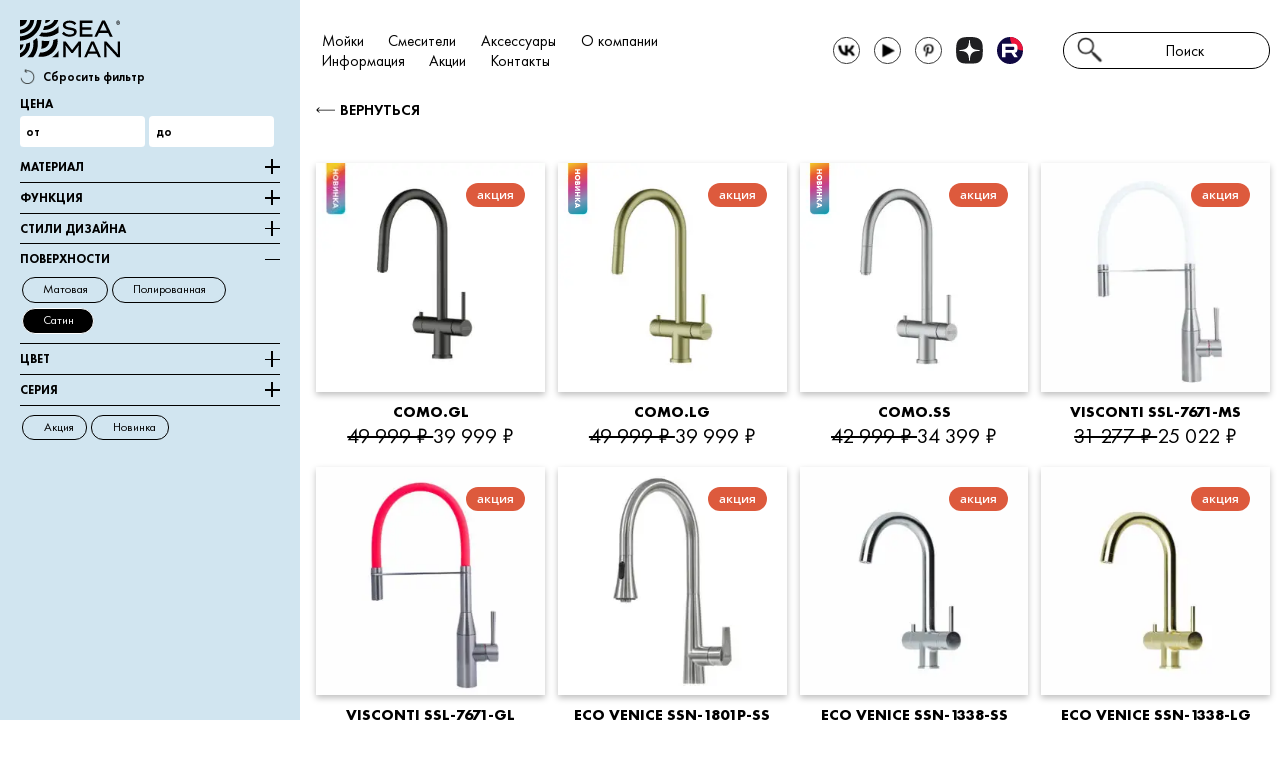

--- FILE ---
content_type: text/html; charset=UTF-8
request_url: https://seaman.com.ru/smesitel/?events_poverhn=satin
body_size: 25960
content:
<!DOCTYPE html>
<html lang="en">

<head>
    <meta charset="UTF-8">
    <meta http-equiv="X-UA-Compatible" content="IE=edge">
    <meta name="viewport" content="width=device-width, initial-scale=1, maximum-scale=1, user-scalable=no">
    <meta name='robots' content='index, follow, max-image-preview:large, max-snippet:-1, max-video-preview:-1' />

	<!-- This site is optimized with the Yoast SEO Premium plugin v26.3 (Yoast SEO v26.3) - https://yoast.com/wordpress/plugins/seo/ -->
	<title>Смесители | Официальный сайт компании SEAMAN</title>
	<link rel="canonical" href="https://seaman.com.ru/events_poverhn/satin/" />
	<meta property="og:locale" content="ru_RU" />
	<meta property="og:type" content="website" />
	<meta property="og:title" content="Archives" />
	<meta property="og:url" content="https://seaman.com.ru/events_poverhn/satin/" />
	<meta property="og:site_name" content="Официальный сайт компании SEAMAN" />
	<meta name="twitter:card" content="summary_large_image" />
	<script type="application/ld+json" class="yoast-schema-graph">{"@context":"https://schema.org","@graph":[{"@type":"CollectionPage","@id":"https://seaman.com.ru/events_poverhn/satin/","url":"https://seaman.com.ru/events_poverhn/satin/","name":"","isPartOf":{"@id":"https://seaman.com.ru/#website"},"primaryImageOfPage":{"@id":"https://seaman.com.ru/events_poverhn/satin/#primaryimage"},"image":{"@id":"https://seaman.com.ru/events_poverhn/satin/#primaryimage"},"thumbnailUrl":"https://seaman.com.ru/wp-content/uploads/2024/09/seaman-como-gl-new-.jpg","breadcrumb":{"@id":"https://seaman.com.ru/events_poverhn/satin/#breadcrumb"},"inLanguage":"ru-RU"},{"@type":"ImageObject","inLanguage":"ru-RU","@id":"https://seaman.com.ru/events_poverhn/satin/#primaryimage","url":"https://seaman.com.ru/wp-content/uploads/2024/09/seaman-como-gl-new-.jpg","contentUrl":"https://seaman.com.ru/wp-content/uploads/2024/09/seaman-como-gl-new-.jpg","width":1000,"height":1000},{"@type":"BreadcrumbList","@id":"https://seaman.com.ru/events_poverhn/satin/#breadcrumb","itemListElement":[{"@type":"ListItem","position":1,"name":"Home","item":"https://seaman.com.ru/"},{"@type":"ListItem","position":2,"name":"Сатин"}]},{"@type":"WebSite","@id":"https://seaman.com.ru/#website","url":"https://seaman.com.ru/","name":"Официальный сайт компании SEAMAN","description":"Производство и поставка кухонных моек, смесителей для кухни, раковин для ванной, смесителей для раковины","publisher":{"@id":"https://seaman.com.ru/#organization"},"alternateName":"SEAMAN","potentialAction":[{"@type":"SearchAction","target":{"@type":"EntryPoint","urlTemplate":"https://seaman.com.ru/?s={search_term_string}"},"query-input":{"@type":"PropertyValueSpecification","valueRequired":true,"valueName":"search_term_string"}}],"inLanguage":"ru-RU"},{"@type":"Organization","@id":"https://seaman.com.ru/#organization","name":"Официальный сайт компании SEAMAN","alternateName":"SEAMAN","url":"https://seaman.com.ru/","logo":{"@type":"ImageObject","inLanguage":"ru-RU","@id":"https://seaman.com.ru/#/schema/logo/image/","url":"https://seaman.com.ru/wp-content/uploads/2023/03/logo.svg","contentUrl":"https://seaman.com.ru/wp-content/uploads/2023/03/logo.svg","caption":"Официальный сайт компании SEAMAN"},"image":{"@id":"https://seaman.com.ru/#/schema/logo/image/"},"sameAs":["https://vk.com/seaman_official"]}]}</script>
	<!-- / Yoast SEO Premium plugin. -->


<link rel="alternate" type="application/rss+xml" title="Официальный сайт компании SEAMAN &raquo; Лента записей типа &laquo;Смесители&raquo;" href="https://seaman.com.ru/smesitel/feed/" />
<style id='wp-img-auto-sizes-contain-inline-css' type='text/css'>
img:is([sizes=auto i],[sizes^="auto," i]){contain-intrinsic-size:3000px 1500px}
/*# sourceURL=wp-img-auto-sizes-contain-inline-css */
</style>
<style id='wp-block-library-inline-css' type='text/css'>
:root{--wp-block-synced-color:#7a00df;--wp-block-synced-color--rgb:122,0,223;--wp-bound-block-color:var(--wp-block-synced-color);--wp-editor-canvas-background:#ddd;--wp-admin-theme-color:#007cba;--wp-admin-theme-color--rgb:0,124,186;--wp-admin-theme-color-darker-10:#006ba1;--wp-admin-theme-color-darker-10--rgb:0,107,160.5;--wp-admin-theme-color-darker-20:#005a87;--wp-admin-theme-color-darker-20--rgb:0,90,135;--wp-admin-border-width-focus:2px}@media (min-resolution:192dpi){:root{--wp-admin-border-width-focus:1.5px}}.wp-element-button{cursor:pointer}:root .has-very-light-gray-background-color{background-color:#eee}:root .has-very-dark-gray-background-color{background-color:#313131}:root .has-very-light-gray-color{color:#eee}:root .has-very-dark-gray-color{color:#313131}:root .has-vivid-green-cyan-to-vivid-cyan-blue-gradient-background{background:linear-gradient(135deg,#00d084,#0693e3)}:root .has-purple-crush-gradient-background{background:linear-gradient(135deg,#34e2e4,#4721fb 50%,#ab1dfe)}:root .has-hazy-dawn-gradient-background{background:linear-gradient(135deg,#faaca8,#dad0ec)}:root .has-subdued-olive-gradient-background{background:linear-gradient(135deg,#fafae1,#67a671)}:root .has-atomic-cream-gradient-background{background:linear-gradient(135deg,#fdd79a,#004a59)}:root .has-nightshade-gradient-background{background:linear-gradient(135deg,#330968,#31cdcf)}:root .has-midnight-gradient-background{background:linear-gradient(135deg,#020381,#2874fc)}:root{--wp--preset--font-size--normal:16px;--wp--preset--font-size--huge:42px}.has-regular-font-size{font-size:1em}.has-larger-font-size{font-size:2.625em}.has-normal-font-size{font-size:var(--wp--preset--font-size--normal)}.has-huge-font-size{font-size:var(--wp--preset--font-size--huge)}.has-text-align-center{text-align:center}.has-text-align-left{text-align:left}.has-text-align-right{text-align:right}.has-fit-text{white-space:nowrap!important}#end-resizable-editor-section{display:none}.aligncenter{clear:both}.items-justified-left{justify-content:flex-start}.items-justified-center{justify-content:center}.items-justified-right{justify-content:flex-end}.items-justified-space-between{justify-content:space-between}.screen-reader-text{border:0;clip-path:inset(50%);height:1px;margin:-1px;overflow:hidden;padding:0;position:absolute;width:1px;word-wrap:normal!important}.screen-reader-text:focus{background-color:#ddd;clip-path:none;color:#444;display:block;font-size:1em;height:auto;left:5px;line-height:normal;padding:15px 23px 14px;text-decoration:none;top:5px;width:auto;z-index:100000}html :where(.has-border-color){border-style:solid}html :where([style*=border-top-color]){border-top-style:solid}html :where([style*=border-right-color]){border-right-style:solid}html :where([style*=border-bottom-color]){border-bottom-style:solid}html :where([style*=border-left-color]){border-left-style:solid}html :where([style*=border-width]){border-style:solid}html :where([style*=border-top-width]){border-top-style:solid}html :where([style*=border-right-width]){border-right-style:solid}html :where([style*=border-bottom-width]){border-bottom-style:solid}html :where([style*=border-left-width]){border-left-style:solid}html :where(img[class*=wp-image-]){height:auto;max-width:100%}:where(figure){margin:0 0 1em}html :where(.is-position-sticky){--wp-admin--admin-bar--position-offset:var(--wp-admin--admin-bar--height,0px)}@media screen and (max-width:600px){html :where(.is-position-sticky){--wp-admin--admin-bar--position-offset:0px}}

/*# sourceURL=wp-block-library-inline-css */
</style><style id='global-styles-inline-css' type='text/css'>
:root{--wp--preset--aspect-ratio--square: 1;--wp--preset--aspect-ratio--4-3: 4/3;--wp--preset--aspect-ratio--3-4: 3/4;--wp--preset--aspect-ratio--3-2: 3/2;--wp--preset--aspect-ratio--2-3: 2/3;--wp--preset--aspect-ratio--16-9: 16/9;--wp--preset--aspect-ratio--9-16: 9/16;--wp--preset--color--black: #000000;--wp--preset--color--cyan-bluish-gray: #abb8c3;--wp--preset--color--white: #ffffff;--wp--preset--color--pale-pink: #f78da7;--wp--preset--color--vivid-red: #cf2e2e;--wp--preset--color--luminous-vivid-orange: #ff6900;--wp--preset--color--luminous-vivid-amber: #fcb900;--wp--preset--color--light-green-cyan: #7bdcb5;--wp--preset--color--vivid-green-cyan: #00d084;--wp--preset--color--pale-cyan-blue: #8ed1fc;--wp--preset--color--vivid-cyan-blue: #0693e3;--wp--preset--color--vivid-purple: #9b51e0;--wp--preset--gradient--vivid-cyan-blue-to-vivid-purple: linear-gradient(135deg,rgb(6,147,227) 0%,rgb(155,81,224) 100%);--wp--preset--gradient--light-green-cyan-to-vivid-green-cyan: linear-gradient(135deg,rgb(122,220,180) 0%,rgb(0,208,130) 100%);--wp--preset--gradient--luminous-vivid-amber-to-luminous-vivid-orange: linear-gradient(135deg,rgb(252,185,0) 0%,rgb(255,105,0) 100%);--wp--preset--gradient--luminous-vivid-orange-to-vivid-red: linear-gradient(135deg,rgb(255,105,0) 0%,rgb(207,46,46) 100%);--wp--preset--gradient--very-light-gray-to-cyan-bluish-gray: linear-gradient(135deg,rgb(238,238,238) 0%,rgb(169,184,195) 100%);--wp--preset--gradient--cool-to-warm-spectrum: linear-gradient(135deg,rgb(74,234,220) 0%,rgb(151,120,209) 20%,rgb(207,42,186) 40%,rgb(238,44,130) 60%,rgb(251,105,98) 80%,rgb(254,248,76) 100%);--wp--preset--gradient--blush-light-purple: linear-gradient(135deg,rgb(255,206,236) 0%,rgb(152,150,240) 100%);--wp--preset--gradient--blush-bordeaux: linear-gradient(135deg,rgb(254,205,165) 0%,rgb(254,45,45) 50%,rgb(107,0,62) 100%);--wp--preset--gradient--luminous-dusk: linear-gradient(135deg,rgb(255,203,112) 0%,rgb(199,81,192) 50%,rgb(65,88,208) 100%);--wp--preset--gradient--pale-ocean: linear-gradient(135deg,rgb(255,245,203) 0%,rgb(182,227,212) 50%,rgb(51,167,181) 100%);--wp--preset--gradient--electric-grass: linear-gradient(135deg,rgb(202,248,128) 0%,rgb(113,206,126) 100%);--wp--preset--gradient--midnight: linear-gradient(135deg,rgb(2,3,129) 0%,rgb(40,116,252) 100%);--wp--preset--font-size--small: 13px;--wp--preset--font-size--medium: 20px;--wp--preset--font-size--large: 36px;--wp--preset--font-size--x-large: 42px;--wp--preset--spacing--20: 0.44rem;--wp--preset--spacing--30: 0.67rem;--wp--preset--spacing--40: 1rem;--wp--preset--spacing--50: 1.5rem;--wp--preset--spacing--60: 2.25rem;--wp--preset--spacing--70: 3.38rem;--wp--preset--spacing--80: 5.06rem;--wp--preset--shadow--natural: 6px 6px 9px rgba(0, 0, 0, 0.2);--wp--preset--shadow--deep: 12px 12px 50px rgba(0, 0, 0, 0.4);--wp--preset--shadow--sharp: 6px 6px 0px rgba(0, 0, 0, 0.2);--wp--preset--shadow--outlined: 6px 6px 0px -3px rgb(255, 255, 255), 6px 6px rgb(0, 0, 0);--wp--preset--shadow--crisp: 6px 6px 0px rgb(0, 0, 0);}:where(.is-layout-flex){gap: 0.5em;}:where(.is-layout-grid){gap: 0.5em;}body .is-layout-flex{display: flex;}.is-layout-flex{flex-wrap: wrap;align-items: center;}.is-layout-flex > :is(*, div){margin: 0;}body .is-layout-grid{display: grid;}.is-layout-grid > :is(*, div){margin: 0;}:where(.wp-block-columns.is-layout-flex){gap: 2em;}:where(.wp-block-columns.is-layout-grid){gap: 2em;}:where(.wp-block-post-template.is-layout-flex){gap: 1.25em;}:where(.wp-block-post-template.is-layout-grid){gap: 1.25em;}.has-black-color{color: var(--wp--preset--color--black) !important;}.has-cyan-bluish-gray-color{color: var(--wp--preset--color--cyan-bluish-gray) !important;}.has-white-color{color: var(--wp--preset--color--white) !important;}.has-pale-pink-color{color: var(--wp--preset--color--pale-pink) !important;}.has-vivid-red-color{color: var(--wp--preset--color--vivid-red) !important;}.has-luminous-vivid-orange-color{color: var(--wp--preset--color--luminous-vivid-orange) !important;}.has-luminous-vivid-amber-color{color: var(--wp--preset--color--luminous-vivid-amber) !important;}.has-light-green-cyan-color{color: var(--wp--preset--color--light-green-cyan) !important;}.has-vivid-green-cyan-color{color: var(--wp--preset--color--vivid-green-cyan) !important;}.has-pale-cyan-blue-color{color: var(--wp--preset--color--pale-cyan-blue) !important;}.has-vivid-cyan-blue-color{color: var(--wp--preset--color--vivid-cyan-blue) !important;}.has-vivid-purple-color{color: var(--wp--preset--color--vivid-purple) !important;}.has-black-background-color{background-color: var(--wp--preset--color--black) !important;}.has-cyan-bluish-gray-background-color{background-color: var(--wp--preset--color--cyan-bluish-gray) !important;}.has-white-background-color{background-color: var(--wp--preset--color--white) !important;}.has-pale-pink-background-color{background-color: var(--wp--preset--color--pale-pink) !important;}.has-vivid-red-background-color{background-color: var(--wp--preset--color--vivid-red) !important;}.has-luminous-vivid-orange-background-color{background-color: var(--wp--preset--color--luminous-vivid-orange) !important;}.has-luminous-vivid-amber-background-color{background-color: var(--wp--preset--color--luminous-vivid-amber) !important;}.has-light-green-cyan-background-color{background-color: var(--wp--preset--color--light-green-cyan) !important;}.has-vivid-green-cyan-background-color{background-color: var(--wp--preset--color--vivid-green-cyan) !important;}.has-pale-cyan-blue-background-color{background-color: var(--wp--preset--color--pale-cyan-blue) !important;}.has-vivid-cyan-blue-background-color{background-color: var(--wp--preset--color--vivid-cyan-blue) !important;}.has-vivid-purple-background-color{background-color: var(--wp--preset--color--vivid-purple) !important;}.has-black-border-color{border-color: var(--wp--preset--color--black) !important;}.has-cyan-bluish-gray-border-color{border-color: var(--wp--preset--color--cyan-bluish-gray) !important;}.has-white-border-color{border-color: var(--wp--preset--color--white) !important;}.has-pale-pink-border-color{border-color: var(--wp--preset--color--pale-pink) !important;}.has-vivid-red-border-color{border-color: var(--wp--preset--color--vivid-red) !important;}.has-luminous-vivid-orange-border-color{border-color: var(--wp--preset--color--luminous-vivid-orange) !important;}.has-luminous-vivid-amber-border-color{border-color: var(--wp--preset--color--luminous-vivid-amber) !important;}.has-light-green-cyan-border-color{border-color: var(--wp--preset--color--light-green-cyan) !important;}.has-vivid-green-cyan-border-color{border-color: var(--wp--preset--color--vivid-green-cyan) !important;}.has-pale-cyan-blue-border-color{border-color: var(--wp--preset--color--pale-cyan-blue) !important;}.has-vivid-cyan-blue-border-color{border-color: var(--wp--preset--color--vivid-cyan-blue) !important;}.has-vivid-purple-border-color{border-color: var(--wp--preset--color--vivid-purple) !important;}.has-vivid-cyan-blue-to-vivid-purple-gradient-background{background: var(--wp--preset--gradient--vivid-cyan-blue-to-vivid-purple) !important;}.has-light-green-cyan-to-vivid-green-cyan-gradient-background{background: var(--wp--preset--gradient--light-green-cyan-to-vivid-green-cyan) !important;}.has-luminous-vivid-amber-to-luminous-vivid-orange-gradient-background{background: var(--wp--preset--gradient--luminous-vivid-amber-to-luminous-vivid-orange) !important;}.has-luminous-vivid-orange-to-vivid-red-gradient-background{background: var(--wp--preset--gradient--luminous-vivid-orange-to-vivid-red) !important;}.has-very-light-gray-to-cyan-bluish-gray-gradient-background{background: var(--wp--preset--gradient--very-light-gray-to-cyan-bluish-gray) !important;}.has-cool-to-warm-spectrum-gradient-background{background: var(--wp--preset--gradient--cool-to-warm-spectrum) !important;}.has-blush-light-purple-gradient-background{background: var(--wp--preset--gradient--blush-light-purple) !important;}.has-blush-bordeaux-gradient-background{background: var(--wp--preset--gradient--blush-bordeaux) !important;}.has-luminous-dusk-gradient-background{background: var(--wp--preset--gradient--luminous-dusk) !important;}.has-pale-ocean-gradient-background{background: var(--wp--preset--gradient--pale-ocean) !important;}.has-electric-grass-gradient-background{background: var(--wp--preset--gradient--electric-grass) !important;}.has-midnight-gradient-background{background: var(--wp--preset--gradient--midnight) !important;}.has-small-font-size{font-size: var(--wp--preset--font-size--small) !important;}.has-medium-font-size{font-size: var(--wp--preset--font-size--medium) !important;}.has-large-font-size{font-size: var(--wp--preset--font-size--large) !important;}.has-x-large-font-size{font-size: var(--wp--preset--font-size--x-large) !important;}
/*# sourceURL=global-styles-inline-css */
</style>

<style id='classic-theme-styles-inline-css' type='text/css'>
/*! This file is auto-generated */
.wp-block-button__link{color:#fff;background-color:#32373c;border-radius:9999px;box-shadow:none;text-decoration:none;padding:calc(.667em + 2px) calc(1.333em + 2px);font-size:1.125em}.wp-block-file__button{background:#32373c;color:#fff;text-decoration:none}
/*# sourceURL=/wp-includes/css/classic-themes.min.css */
</style>
<link rel='stylesheet' id='contact-form-7-css' href='https://seaman.com.ru/wp-content/plugins/contact-form-7/includes/css/styles.css?ver=6.1.4' type='text/css' media='all' />
<link rel='stylesheet' id='menu-image-css' href='https://seaman.com.ru/wp-content/plugins/menu-image/includes/css/menu-image.css?ver=3.13' type='text/css' media='all' />
<link rel='stylesheet' id='dashicons-css' href='https://seaman.com.ru/wp-includes/css/dashicons.min.css?ver=6.9' type='text/css' media='all' />
<link rel='stylesheet' id='main-style-css' href='https://seaman.com.ru/wp-content/themes/seamans/assets/css/main.css?ver=1768563944' type='text/css' media='' />
<link rel="https://api.w.org/" href="https://seaman.com.ru/wp-json/" /><link rel="alternate" title="JSON" type="application/json" href="https://seaman.com.ru/wp-json/wp/v2/events_poverhn/194" /><link rel="EditURI" type="application/rsd+xml" title="RSD" href="https://seaman.com.ru/xmlrpc.php?rsd" />
<meta name="generator" content="WordPress 6.9" />

<link rel="preload" as="font" href="https://seaman.com.ru/wp-content/themes/seamans/assets/fonts/Cako-Regular.woff" crossorigin>
<link rel="preload" as="font" href="https://seaman.com.ru/wp-content/themes/seamans/assets/fonts/Cako-Regular.woff2" crossorigin>
<link rel="preload" as="font" href="https://seaman.com.ru/wp-content/themes/seamans/assets/fonts/FuturaPT-Light.woff" crossorigin>
<link rel="preload" as="font" href="https://seaman.com.ru/wp-content/themes/seamans/assets/fonts/FuturaPT-Light.woff2" crossorigin>
<link rel="preload" as="font" href="https://seaman.com.ru/wp-content/themes/seamans/assets/fonts/FuturaPT-Regular.woff" crossorigin>
<link rel="preload" as="font" href="https://seaman.com.ru/wp-content/themes/seamans/assets/fonts/FuturaPT-Regular.woff2" crossorigin>
<link rel="preload" as="font" href="https://seaman.com.ru/wp-content/themes/seamans/assets/fonts/FuturaPT-Demi.woff" crossorigin>
<link rel="preload" as="font" href="https://seaman.com.ru/wp-content/themes/seamans/assets/fonts/FuturaPT-Demi.woff2" crossorigin>
<link rel="preload" as="font" href="https://seaman.com.ru/wp-content/themes/seamans/assets/fonts/FuturaPT-Heavy.woff" crossorigin>
<link rel="preload" as="font" href="https://seaman.com.ru/wp-content/themes/seamans/assets/fonts/FuturaPT-Heavy.woff2" crossorigin>
<link rel="preload" as="font" href="https://seaman.com.ru/wp-content/themes/seamans/assets/fonts/FuturaPT-Bold.woff" crossorigin>
<link rel="preload" as="font" href="https://seaman.com.ru/wp-content/themes/seamans/assets/fonts/FuturaPT-Bold.woff2" crossorigin>
<link rel="preload" as="font" href="https://seaman.com.ru/wp-content/themes/seamans/assets/fonts/OpenSans-SemiBold.woff" crossorigin>
<link rel="preload" as="font" href="https://seaman.com.ru/wp-content/themes/seamans/assets/fonts/OpenSans-SemiBold.woff2" crossorigin><noscript><style>.lazyload[data-src]{display:none !important;}</style></noscript><style>.lazyload{background-image:none !important;}.lazyload:before{background-image:none !important;}</style><link rel="icon" href="https://seaman.com.ru/wp-content/uploads/2023/06/favicon.webp" sizes="32x32" />
<link rel="icon" href="https://seaman.com.ru/wp-content/uploads/2023/06/favicon.webp" sizes="192x192" />
<link rel="apple-touch-icon" href="https://seaman.com.ru/wp-content/uploads/2023/06/favicon.webp" />
<meta name="msapplication-TileImage" content="https://seaman.com.ru/wp-content/uploads/2023/06/favicon.webp" />
</head>
<body>
<div class="wrapper">
    <header class="header header-catalog header-blue">
        <div class="header__content header-content header-catalog__content">
            <div class="container header-catalog__container">
                <div class="header__inner header-catalog__inner">
                    <a class="header__logo header-catalog__logo" href="https://seaman.com.ru">
                        <img class="header__logo-img lazyload" src="[data-uri]" alt="alt" data-src="https://seaman.com.ru/wp-content/themes/seamans/assets/img/header/logo.svg" decoding="async"><noscript><img class="header__logo-img" src="https://seaman.com.ru/wp-content/themes/seamans/assets/img/header/logo.svg" alt="alt" data-eio="l"></noscript>
                    </a>
                	  <nav class="header__nav header-nav-open"><ul id="menu-menu" class="header__list"><li id="nav-menu-item-5671" class="header__list-item    bg-default menu-item menu-item-type-post_type menu-item-object-page menu-item-has-children"><a href="https://seaman.com.ru/moiki/" class="header__list-link">Мойки</a><nav class="header__sublist-padding  "><div class="header__list-container"><ul class="header__sublist   menu-odd menu-depth-1">	<li id="nav-menu-item-5682" class=" header__sublist-item   menu-item menu-item-type-custom menu-item-object-custom menu-item-has-children"><a href="#" class="header__sublist-link">Цвета</a><nav class=" header__second-level-nav "><div class=""><ul class=" header__second-level  menu-even menu-depth-2">		<li id="nav-menu-item-5683" class="  header__second-level-item  menu-item menu-item-type-custom menu-item-object-custom"><a href="https://seaman.com.ru/moiki?events_colors=stainless-steel" class="header__second-level-link"><img width="1" height="1" src="[data-uri]" class="menu-image menu-image-title-after lazyload" alt="Steel Satin" decoding="async" data-src="https://seaman.com.ru/wp-content/uploads/2023/04/Ellipse-271.svg" data-eio-rwidth="1" data-eio-rheight="1" /><noscript><img width="1" height="1" src="https://seaman.com.ru/wp-content/uploads/2023/04/Ellipse-271.svg" class="menu-image menu-image-title-after" alt="Steel Satin" decoding="async" data-eio="l" /></noscript><span class="menu-image-title-after menu-image-title">Stainless Steel</span></a></li>
		<li id="nav-menu-item-5686" class="  header__second-level-item  menu-item menu-item-type-custom menu-item-object-custom"><a href="https://seaman.com.ru/moiki?events_colors=gun-light" class="header__second-level-link"><img width="1" height="1" src="[data-uri]" class="menu-image menu-image-title-after lazyload" alt="Gun Light" decoding="async" data-src="https://seaman.com.ru/wp-content/uploads/2023/04/Ellipse-762.svg" data-eio-rwidth="1" data-eio-rheight="1" /><noscript><img width="1" height="1" src="https://seaman.com.ru/wp-content/uploads/2023/04/Ellipse-762.svg" class="menu-image menu-image-title-after" alt="Gun Light" decoding="async" data-eio="l" /></noscript><span class="menu-image-title-after menu-image-title">Gun Light</span></a></li>
		<li id="nav-menu-item-5687" class="  header__second-level-item  menu-item menu-item-type-custom menu-item-object-custom"><a href="https://seaman.com.ru/moiki?events_colors=dark-gun" class="header__second-level-link"><img width="1" height="1" src="[data-uri]" class="menu-image menu-image-title-after lazyload" alt="Dark Gun" decoding="async" data-src="https://seaman.com.ru/wp-content/uploads/2023/04/Ellipse-48.svg" data-eio-rwidth="1" data-eio-rheight="1" /><noscript><img width="1" height="1" src="https://seaman.com.ru/wp-content/uploads/2023/04/Ellipse-48.svg" class="menu-image menu-image-title-after" alt="Dark Gun" decoding="async" data-eio="l" /></noscript><span class="menu-image-title-after menu-image-title">Dark Gun</span></a></li>
		<li id="nav-menu-item-5688" class="  header__second-level-item  menu-item menu-item-type-custom menu-item-object-custom"><a href="https://seaman.com.ru/moiki?events_colors=light-gold" class="header__second-level-link"><img width="1" height="1" src="[data-uri]" class="menu-image menu-image-title-after lazyload" alt="Light Gold" decoding="async" data-src="https://seaman.com.ru/wp-content/uploads/2023/04/Ellipse-763.svg" data-eio-rwidth="1" data-eio-rheight="1" /><noscript><img width="1" height="1" src="https://seaman.com.ru/wp-content/uploads/2023/04/Ellipse-763.svg" class="menu-image menu-image-title-after" alt="Light Gold" decoding="async" data-eio="l" /></noscript><span class="menu-image-title-after menu-image-title">Light Gold</span></a></li>
		<li id="nav-menu-item-5689" class="  header__second-level-item  menu-item menu-item-type-custom menu-item-object-custom"><a href="https://seaman.com.ru/moiki?events_colors=gold-satin" class="header__second-level-link"><img width="1" height="1" src="[data-uri]" class="menu-image menu-image-title-after lazyload" alt="Gold Satin" decoding="async" data-src="https://seaman.com.ru/wp-content/uploads/2023/04/Ellipse-761.svg" data-eio-rwidth="1" data-eio-rheight="1" /><noscript><img width="1" height="1" src="https://seaman.com.ru/wp-content/uploads/2023/04/Ellipse-761.svg" class="menu-image menu-image-title-after" alt="Gold Satin" decoding="async" data-eio="l" /></noscript><span class="menu-image-title-after menu-image-title">Gold Satin</span></a></li>
		<li id="nav-menu-item-5690" class="  header__second-level-item  menu-item menu-item-type-custom menu-item-object-custom"><a href="https://seaman.com.ru/moiki?events_colors=amethyst" class="header__second-level-link"><img width="1" height="1" src="[data-uri]" class="menu-image menu-image-title-after lazyload" alt="Amethyst" decoding="async" data-src="https://seaman.com.ru/wp-content/uploads/2023/04/Ellipse-55.svg" data-eio-rwidth="1" data-eio-rheight="1" /><noscript><img width="1" height="1" src="https://seaman.com.ru/wp-content/uploads/2023/04/Ellipse-55.svg" class="menu-image menu-image-title-after" alt="Amethyst" decoding="async" data-eio="l" /></noscript><span class="menu-image-title-after menu-image-title">Amethyst</span></a></li>
		<li id="nav-menu-item-5691" class="  header__second-level-item  menu-item menu-item-type-custom menu-item-object-custom"><a href="https://seaman.com.ru/moiki?events_colors=gold-polish" class="header__second-level-link"><img width="1" height="1" src="[data-uri]" class="menu-image menu-image-title-after lazyload" alt="Gold Polish" decoding="async" data-src="https://seaman.com.ru/wp-content/uploads/2023/04/Ellipse-76.svg" data-eio-rwidth="1" data-eio-rheight="1" /><noscript><img width="1" height="1" src="https://seaman.com.ru/wp-content/uploads/2023/04/Ellipse-76.svg" class="menu-image menu-image-title-after" alt="Gold Polish" decoding="async" data-eio="l" /></noscript><span class="menu-image-title-after menu-image-title">Gold Polish</span></a></li>
		<li id="nav-menu-item-5692" class="  header__second-level-item  menu-item menu-item-type-custom menu-item-object-custom"><a href="https://seaman.com.ru/moiki?events_colors=red-bronze" class="header__second-level-link"><img width="1" height="1" src="[data-uri]" class="menu-image menu-image-title-after lazyload" alt="Red Bronze" decoding="async" data-src="https://seaman.com.ru/wp-content/uploads/2023/04/Ellipse-56.svg" data-eio-rwidth="1" data-eio-rheight="1" /><noscript><img width="1" height="1" src="https://seaman.com.ru/wp-content/uploads/2023/04/Ellipse-56.svg" class="menu-image menu-image-title-after" alt="Red Bronze" decoding="async" data-eio="l" /></noscript><span class="menu-image-title-after menu-image-title">Red Bronze</span></a></li>
		<li id="nav-menu-item-5693" class="  header__second-level-item  menu-item menu-item-type-custom menu-item-object-custom"><a href="https://seaman.com.ru/moiki?events_colors=copper-polish" class="header__second-level-link"><img width="1" height="1" src="[data-uri]" class="menu-image menu-image-title-after lazyload" alt="Copper Polish" decoding="async" data-src="https://seaman.com.ru/wp-content/uploads/2023/04/Ellipse-54.svg" data-eio-rwidth="1" data-eio-rheight="1" /><noscript><img width="1" height="1" src="https://seaman.com.ru/wp-content/uploads/2023/04/Ellipse-54.svg" class="menu-image menu-image-title-after" alt="Copper Polish" decoding="async" data-eio="l" /></noscript><span class="menu-image-title-after menu-image-title">Copper Polish</span></a></li>
		<li id="nav-menu-item-5695" class="  header__second-level-item  menu-item menu-item-type-custom menu-item-object-custom"><a href="https://seaman.com.ru/moiki?events_colors=copper-satin" class="header__second-level-link"><img width="1" height="1" src="[data-uri]" class="menu-image menu-image-title-after lazyload" alt="Copper Satin" decoding="async" data-src="https://seaman.com.ru/wp-content/uploads/2023/04/Ellipse-53.svg" data-eio-rwidth="1" data-eio-rheight="1" /><noscript><img width="1" height="1" src="https://seaman.com.ru/wp-content/uploads/2023/04/Ellipse-53.svg" class="menu-image menu-image-title-after" alt="Copper Satin" decoding="async" data-eio="l" /></noscript><span class="menu-image-title-after menu-image-title">Copper Satin</span></a></li>
		<li id="nav-menu-item-5694" class="  header__second-level-item  menu-item menu-item-type-custom menu-item-object-custom"><a href="https://seaman.com.ru/moiki?events_colors=antique" class="header__second-level-link"><img width="1" height="1" src="[data-uri]" class="menu-image menu-image-title-after lazyload" alt="Antique" decoding="async" data-src="https://seaman.com.ru/wp-content/uploads/2023/04/Ellipse-81.svg" data-eio-rwidth="1" data-eio-rheight="1" /><noscript><img width="1" height="1" src="https://seaman.com.ru/wp-content/uploads/2023/04/Ellipse-81.svg" class="menu-image menu-image-title-after" alt="Antique" decoding="async" data-eio="l" /></noscript><span class="menu-image-title-after menu-image-title">Antique</span></a></li>
		<li id="nav-menu-item-5696" class="  header__second-level-item  menu-item menu-item-type-custom menu-item-object-custom"><a href="https://seaman.com.ru/moiki?events_colors=supreme" class="header__second-level-link"><img width="1" height="1" src="[data-uri]" class="menu-image menu-image-title-after lazyload" alt="Supreme" decoding="async" data-src="https://seaman.com.ru/wp-content/uploads/2023/04/Ellipse-82.svg" data-eio-rwidth="1" data-eio-rheight="1" /><noscript><img width="1" height="1" src="https://seaman.com.ru/wp-content/uploads/2023/04/Ellipse-82.svg" class="menu-image menu-image-title-after" alt="Supreme" decoding="async" data-eio="l" /></noscript><span class="menu-image-title-after menu-image-title">Supreme</span></a></li>
		<li id="nav-menu-item-5697" class="  header__second-level-item  menu-item menu-item-type-custom menu-item-object-custom"><a href="https://seaman.com.ru/moiki?events_colors=antique-gold" class="header__second-level-link"><img width="1" height="1" src="[data-uri]" class="menu-image menu-image-title-after lazyload" alt="Antique Gold" decoding="async" data-src="https://seaman.com.ru/wp-content/uploads/2023/04/Ellipse-49.svg" data-eio-rwidth="1" data-eio-rheight="1" /><noscript><img width="1" height="1" src="https://seaman.com.ru/wp-content/uploads/2023/04/Ellipse-49.svg" class="menu-image menu-image-title-after" alt="Antique Gold" decoding="async" data-eio="l" /></noscript><span class="menu-image-title-after menu-image-title">Antique Gold</span></a></li>
	</ul>
</li>
	<li id="nav-menu-item-5698" class=" header__sublist-item   menu-item menu-item-type-custom menu-item-object-custom menu-item-has-children"><a href="#" class="header__sublist-link">Поверхность</a><nav class=" header__second-level-nav "><div class=""><ul class=" header__second-level  menu-even menu-depth-2">		<li id="nav-menu-item-5708" class="  header__second-level-item  menu-item menu-item-type-custom menu-item-object-custom"><a href="https://seaman.com.ru/moiki?events_poverh=satin" class="header__second-level-link">Сатин</a></li>
		<li id="nav-menu-item-5709" class="  header__second-level-item  menu-item menu-item-type-custom menu-item-object-custom"><a href="https://seaman.com.ru/moiki?events_poverh=micro-satin" class="header__second-level-link">Микро-сатин</a></li>
		<li id="nav-menu-item-5710" class="  header__second-level-item  menu-item menu-item-type-custom menu-item-object-custom"><a href="https://seaman.com.ru/moiki?events_poverh=polish" class="header__second-level-link">Полированная</a></li>
		<li id="nav-menu-item-5711" class="  header__second-level-item  menu-item menu-item-type-custom menu-item-object-custom"><a href="https://seaman.com.ru/moiki?events_poverh=nano-zawita" class="header__second-level-link">NANO зашита</a></li>
		<li id="nav-menu-item-5712" class="  header__second-level-item  menu-item menu-item-type-custom menu-item-object-custom"><a href="https://seaman.com.ru/moiki?events_poverh=hammed" class="header__second-level-link">Hammered</a></li>
	</ul>
</li>
	<li id="nav-menu-item-5713" class=" header__sublist-item   menu-item menu-item-type-custom menu-item-object-custom menu-item-has-children"><a href="#" class="header__sublist-link">Материал</a><nav class=" header__second-level-nav "><div class=""><ul class=" header__second-level  menu-even menu-depth-2">		<li id="nav-menu-item-5714" class="  header__second-level-item  menu-item menu-item-type-custom menu-item-object-custom"><a href="https://seaman.com.ru/moiki?events_materials=nerzheweika" class="header__second-level-link">Нержавеющая сталь AISI-304</a></li>
		<li id="nav-menu-item-5715" class="  header__second-level-item  menu-item menu-item-type-custom menu-item-object-custom"><a href="https://seaman.com.ru/moiki?events_materials=zakalennoe-steklo" class="header__second-level-link">Закаленное стекло</a></li>
		<li id="nav-menu-item-5716" class="  header__second-level-item  menu-item menu-item-type-custom menu-item-object-custom"><a href="https://seaman.com.ru/moiki?events_materials=natural-kamenb" class="header__second-level-link">Натуральный камень</a></li>
		<li id="nav-menu-item-5717" class="  header__second-level-item  menu-item menu-item-type-custom menu-item-object-custom"><a href="https://seaman.com.ru/moiki?events_materials=medb" class="header__second-level-link">Медь</a></li>
	</ul>
</li>
	<li id="nav-menu-item-5718" class=" header__sublist-item   menu-item menu-item-type-custom menu-item-object-custom menu-item-has-children"><a href="#" class="header__sublist-link">Форма</a><nav class=" header__second-level-nav "><div class=""><ul class=" header__second-level  menu-even menu-depth-2">		<li id="nav-menu-item-7413" class="  header__second-level-item  menu-item menu-item-type-custom menu-item-object-custom"><a href="/moiki/?events_form=big-bowl" class="header__second-level-link"><img src="[data-uri]" class="menu-image menu-image-title-after lazyload" alt="" decoding="async" data-src="https://seaman.com.ru/wp-content/uploads/2025/10/big-bowl.svg" /><noscript><img src="https://seaman.com.ru/wp-content/uploads/2025/10/big-bowl.svg" class="menu-image menu-image-title-after" alt="" decoding="async" data-eio="l" /></noscript><span class="menu-image-title-after menu-image-title">8</span></a></li>
		<li id="nav-menu-item-5852" class="  header__second-level-item  menu-item menu-item-type-custom menu-item-object-custom"><a href="https://seaman.com.ru/moiki/?events_form=1-chawa" class="header__second-level-link"><img width="27" height="27" src="[data-uri]" class="menu-image menu-image-title-after lazyload" alt="" decoding="async" data-src="https://seaman.com.ru/wp-content/uploads/2023/09/moika1.png" data-eio-rwidth="27" data-eio-rheight="27" /><noscript><img width="27" height="27" src="https://seaman.com.ru/wp-content/uploads/2023/09/moika1.png" class="menu-image menu-image-title-after" alt="" decoding="async" data-eio="l" /></noscript><span class="menu-image-title-after menu-image-title">1</span></a></li>
		<li id="nav-menu-item-5856" class="  header__second-level-item  menu-item menu-item-type-custom menu-item-object-custom"><a href="/moiki/?events_form=1-chawa-s-sywkoi" class="header__second-level-link"><img width="41" height="27" src="[data-uri]" class="menu-image menu-image-title-after lazyload" alt="" decoding="async" data-src="https://seaman.com.ru/wp-content/uploads/2023/09/moika2.png" data-eio-rwidth="41" data-eio-rheight="27" /><noscript><img width="41" height="27" src="https://seaman.com.ru/wp-content/uploads/2023/09/moika2.png" class="menu-image menu-image-title-after" alt="" decoding="async" data-eio="l" /></noscript><span class="menu-image-title-after menu-image-title">2</span></a></li>
		<li id="nav-menu-item-5859" class="  header__second-level-item  menu-item menu-item-type-custom menu-item-object-custom"><a href="/moiki/?events_form=15-chawa" class="header__second-level-link"><img width="41" height="27" src="[data-uri]" class="menu-image menu-image-title-after lazyload" alt="" decoding="async" data-src="https://seaman.com.ru/wp-content/uploads/2023/09/moika3.png" data-eio-rwidth="41" data-eio-rheight="27" /><noscript><img width="41" height="27" src="https://seaman.com.ru/wp-content/uploads/2023/09/moika3.png" class="menu-image menu-image-title-after" alt="" decoding="async" data-eio="l" /></noscript><span class="menu-image-title-after menu-image-title">3</span></a></li>
		<li id="nav-menu-item-5860" class="  header__second-level-item  menu-item menu-item-type-custom menu-item-object-custom"><a href="/moiki/?events_form=15-chawa-s-sywkoi" class="header__second-level-link"><img width="54" height="27" src="[data-uri]" class="menu-image menu-image-title-after lazyload" alt="" decoding="async" data-src="https://seaman.com.ru/wp-content/uploads/2023/09/moika4.png" data-eio-rwidth="54" data-eio-rheight="27" /><noscript><img width="54" height="27" src="https://seaman.com.ru/wp-content/uploads/2023/09/moika4.png" class="menu-image menu-image-title-after" alt="" decoding="async" data-eio="l" /></noscript><span class="menu-image-title-after menu-image-title">4</span></a></li>
		<li id="nav-menu-item-5861" class="  header__second-level-item  menu-item menu-item-type-custom menu-item-object-custom"><a href="/moiki/?events_form=2-chawa" class="header__second-level-link"><img width="51" height="27" src="[data-uri]" class="menu-image menu-image-title-after lazyload" alt="" decoding="async" data-src="https://seaman.com.ru/wp-content/uploads/2023/09/moika5.png" data-eio-rwidth="51" data-eio-rheight="27" /><noscript><img width="51" height="27" src="https://seaman.com.ru/wp-content/uploads/2023/09/moika5.png" class="menu-image menu-image-title-after" alt="" decoding="async" data-eio="l" /></noscript><span class="menu-image-title-after menu-image-title">5</span></a></li>
		<li id="nav-menu-item-5862" class="  header__second-level-item  menu-item menu-item-type-custom menu-item-object-custom"><a href="/moiki/?events_form=kryglaya-chawa" class="header__second-level-link"><img width="27" height="27" src="[data-uri]" class="menu-image menu-image-title-after lazyload" alt="" decoding="async" data-src="https://seaman.com.ru/wp-content/uploads/2023/09/moika6.png" data-eio-rwidth="27" data-eio-rheight="27" /><noscript><img width="27" height="27" src="https://seaman.com.ru/wp-content/uploads/2023/09/moika6.png" class="menu-image menu-image-title-after" alt="" decoding="async" data-eio="l" /></noscript><span class="menu-image-title-after menu-image-title">6</span></a></li>
		<li id="nav-menu-item-5863" class="  header__second-level-item  menu-item menu-item-type-custom menu-item-object-custom"><a href="/moiki/?events_form=module-moika" class="header__second-level-link"><img width="54" height="27" src="[data-uri]" class="menu-image menu-image-title-after lazyload" alt="" decoding="async" data-src="https://seaman.com.ru/wp-content/uploads/2023/09/moika7.png" data-eio-rwidth="54" data-eio-rheight="27" /><noscript><img width="54" height="27" src="https://seaman.com.ru/wp-content/uploads/2023/09/moika7.png" class="menu-image menu-image-title-after" alt="" decoding="async" data-eio="l" /></noscript><span class="menu-image-title-after menu-image-title">7</span></a></li>
	</ul>
</li>
	<li id="nav-menu-item-5731" class=" header__sublist-item   menu-item menu-item-type-custom menu-item-object-custom menu-item-has-children"><a href="#" class="header__sublist-link">Тип монтажа</a><nav class=" header__second-level-nav "><div class=""><ul class=" header__second-level  menu-even menu-depth-2">		<li id="nav-menu-item-5732" class="  header__second-level-item  menu-item menu-item-type-custom menu-item-object-custom"><a href="https://seaman.com.ru/moiki?events_typemontaje=pod-stolewnicy" class="header__second-level-link">Под столешницу</a></li>
		<li id="nav-menu-item-5733" class="  header__second-level-item  menu-item menu-item-type-custom menu-item-object-custom"><a href="https://seaman.com.ru/moiki?events_typemontaje=vreznaya" class="header__second-level-link">Врезная</a></li>
		<li id="nav-menu-item-5734" class="  header__second-level-item  menu-item menu-item-type-custom menu-item-object-custom"><a href="https://seaman.com.ru/moiki?events_typemontaje=v-urovenb" class="header__second-level-link">В уровень</a></li>
		<li id="nav-menu-item-6675" class="  header__second-level-item  menu-item menu-item-type-custom menu-item-object-custom"><a href="https://seaman.com.ru/moiki?events_typemontaje=universal" class="header__second-level-link">Универсальный</a></li>
	</ul>
</li>
	<li id="nav-menu-item-5736" class=" header__sublist-item   menu-item menu-item-type-custom menu-item-object-custom menu-item-has-children"><a href="#" class="header__sublist-link">Ширина шкафа</a><nav class=" header__second-level-nav "><div class=""><ul class=" header__second-level  menu-even menu-depth-2">		<li id="nav-menu-item-5737" class="  header__second-level-item  menu-item menu-item-type-custom menu-item-object-custom"><a href="https://seaman.com.ru/moiki?events_shirina=do-30-sm" class="header__second-level-link">до 30 см</a></li>
		<li id="nav-menu-item-5738" class="  header__second-level-item  menu-item menu-item-type-custom menu-item-object-custom"><a href="https://seaman.com.ru/moiki?events_shirina=do-40-sm" class="header__second-level-link">до 40 см</a></li>
		<li id="nav-menu-item-5739" class="  header__second-level-item  menu-item menu-item-type-custom menu-item-object-custom"><a href="https://seaman.com.ru/moiki?events_shirina=do-45-sm" class="header__second-level-link">до 45 см</a></li>
		<li id="nav-menu-item-5740" class="  header__second-level-item  menu-item menu-item-type-custom menu-item-object-custom"><a href="https://seaman.com.ru/moiki?events_shirina=do-50-sm" class="header__second-level-link">до 50 см</a></li>
		<li id="nav-menu-item-5741" class="  header__second-level-item  menu-item menu-item-type-custom menu-item-object-custom"><a href="https://seaman.com.ru/moiki?events_shirina=do-60-sm" class="header__second-level-link">до 60 см</a></li>
		<li id="nav-menu-item-5742" class="  header__second-level-item  menu-item menu-item-type-custom menu-item-object-custom"><a href="https://seaman.com.ru/moiki?events_shirina=do-70-sm" class="header__second-level-link">до 70 см</a></li>
		<li id="nav-menu-item-5743" class="  header__second-level-item  menu-item menu-item-type-custom menu-item-object-custom"><a href="https://seaman.com.ru/moiki?events_shirina=do-80-sm" class="header__second-level-link">до 80 см</a></li>
		<li id="nav-menu-item-5744" class="  header__second-level-item  menu-item menu-item-type-custom menu-item-object-custom"><a href="https://seaman.com.ru/moiki?events_shirina=do-90-sm" class="header__second-level-link">до 90 см</a></li>
	</ul>
</li>
	<li id="nav-menu-item-5745" class=" header__sublist-item   menu-item menu-item-type-custom menu-item-object-custom menu-item-has-children"><a href="#" class="header__sublist-link">Серия</a><nav class=" header__second-level-nav "><div class=""><ul class=" header__second-level  menu-even menu-depth-2">		<li id="nav-menu-item-5746" class="  header__second-level-item  menu-item menu-item-type-custom menu-item-object-custom"><a href="https://seaman.com.ru/moiki?events_serials=marino" class="header__second-level-link">Marino</a></li>
		<li id="nav-menu-item-5747" class="  header__second-level-item  menu-item menu-item-type-custom menu-item-object-custom"><a href="https://seaman.com.ru/moiki?events_serials=bremen" class="header__second-level-link">Bremen</a></li>
		<li id="nav-menu-item-5748" class="  header__second-level-item  menu-item menu-item-type-custom menu-item-object-custom"><a href="https://seaman.com.ru/moiki?events_serials=roma" class="header__second-level-link">Roma</a></li>
		<li id="nav-menu-item-5749" class="  header__second-level-item  menu-item menu-item-type-custom menu-item-object-custom"><a href="https://seaman.com.ru/moiki?events_serials=wien" class="header__second-level-link">Wien</a></li>
		<li id="nav-menu-item-5750" class="  header__second-level-item  menu-item menu-item-type-custom menu-item-object-custom"><a href="https://seaman.com.ru/moiki?events_serials=glass" class="header__second-level-link">Glass</a></li>
		<li id="nav-menu-item-5751" class="  header__second-level-item  menu-item menu-item-type-custom menu-item-object-custom"><a href="https://seaman.com.ru/moiki?events_serials=genova" class="header__second-level-link">Genova</a></li>
	</ul>
</li>
</ul>
</li>
<li id="nav-menu-item-5672" class="header__list-item    bg-blue menu-item menu-item-type-post_type menu-item-object-page current-menu-ancestor current_page_ancestor menu-item-has-children"><a href="https://seaman.com.ru/smesitel/" class="header__list-link">Смесители</a><nav class="header__sublist-padding  "><div class="header__list-container"><ul class="header__sublist   menu-odd menu-depth-1">	<li id="nav-menu-item-5761" class=" header__sublist-item   menu-item menu-item-type-custom menu-item-object-custom menu-item-has-children"><a href="#" class="header__sublist-link">Цвета</a><nav class=" header__second-level-nav "><div class=""><ul class=" header__second-level  menu-even menu-depth-2">		<li id="nav-menu-item-5762" class="  header__second-level-item  menu-item menu-item-type-custom menu-item-object-custom"><a href="https://seaman.com.ru/smesitel?events_color=steel-satin" class="header__second-level-link"><img width="1" height="1" src="[data-uri]" class="menu-image menu-image-title-after lazyload" alt="Steel Satin" decoding="async" data-src="https://seaman.com.ru/wp-content/uploads/2023/04/Ellipse-271.svg" data-eio-rwidth="1" data-eio-rheight="1" /><noscript><img width="1" height="1" src="https://seaman.com.ru/wp-content/uploads/2023/04/Ellipse-271.svg" class="menu-image menu-image-title-after" alt="Steel Satin" decoding="async" data-eio="l" /></noscript><span class="menu-image-title-after menu-image-title">Steel Satin</span></a></li>
		<li id="nav-menu-item-5763" class="  header__second-level-item  menu-item menu-item-type-custom menu-item-object-custom"><a href="https://seaman.com.ru/smesitel?events_color=gold-satin" class="header__second-level-link"><img width="1" height="1" src="[data-uri]" class="menu-image menu-image-title-after lazyload" alt="Gold Satin" decoding="async" data-src="https://seaman.com.ru/wp-content/uploads/2023/04/Ellipse-761.svg" data-eio-rwidth="1" data-eio-rheight="1" /><noscript><img width="1" height="1" src="https://seaman.com.ru/wp-content/uploads/2023/04/Ellipse-761.svg" class="menu-image menu-image-title-after" alt="Gold Satin" decoding="async" data-eio="l" /></noscript><span class="menu-image-title-after menu-image-title">Gold Satin</span></a></li>
		<li id="nav-menu-item-5764" class="  header__second-level-item  menu-item menu-item-type-custom menu-item-object-custom"><a href="https://seaman.com.ru/smesitel?events_color=gold-polish" class="header__second-level-link"><img width="1" height="1" src="[data-uri]" class="menu-image menu-image-title-after lazyload" alt="Gold Polish" decoding="async" data-src="https://seaman.com.ru/wp-content/uploads/2023/04/Ellipse-76.svg" data-eio-rwidth="1" data-eio-rheight="1" /><noscript><img width="1" height="1" src="https://seaman.com.ru/wp-content/uploads/2023/04/Ellipse-76.svg" class="menu-image menu-image-title-after" alt="Gold Polish" decoding="async" data-eio="l" /></noscript><span class="menu-image-title-after menu-image-title">Gold Polish</span></a></li>
		<li id="nav-menu-item-5765" class="  header__second-level-item  menu-item menu-item-type-custom menu-item-object-custom"><a href="https://seaman.com.ru/smesitel?events_color=light-gold" class="header__second-level-link"><img width="1" height="1" src="[data-uri]" class="menu-image menu-image-title-after lazyload" alt="Light Gold" decoding="async" data-src="https://seaman.com.ru/wp-content/uploads/2023/04/Ellipse-763.svg" data-eio-rwidth="1" data-eio-rheight="1" /><noscript><img width="1" height="1" src="https://seaman.com.ru/wp-content/uploads/2023/04/Ellipse-763.svg" class="menu-image menu-image-title-after" alt="Light Gold" decoding="async" data-eio="l" /></noscript><span class="menu-image-title-after menu-image-title">Light Gold</span></a></li>
		<li id="nav-menu-item-5766" class="  header__second-level-item  menu-item menu-item-type-custom menu-item-object-custom"><a href="https://seaman.com.ru/smesitel?events_color=gun-light" class="header__second-level-link"><img width="1" height="1" src="[data-uri]" class="menu-image menu-image-title-after lazyload" alt="Gun Light" decoding="async" data-src="https://seaman.com.ru/wp-content/uploads/2023/04/Ellipse-762.svg" data-eio-rwidth="1" data-eio-rheight="1" /><noscript><img width="1" height="1" src="https://seaman.com.ru/wp-content/uploads/2023/04/Ellipse-762.svg" class="menu-image menu-image-title-after" alt="Gun Light" decoding="async" data-eio="l" /></noscript><span class="menu-image-title-after menu-image-title">Gun Light</span></a></li>
		<li id="nav-menu-item-5767" class="  header__second-level-item  menu-item menu-item-type-custom menu-item-object-custom"><a href="https://seaman.com.ru/smesitel?events_color=dark-gun" class="header__second-level-link"><img width="1" height="1" src="[data-uri]" class="menu-image menu-image-title-after lazyload" alt="Dark Gun" decoding="async" data-src="https://seaman.com.ru/wp-content/uploads/2023/04/Ellipse-48.svg" data-eio-rwidth="1" data-eio-rheight="1" /><noscript><img width="1" height="1" src="https://seaman.com.ru/wp-content/uploads/2023/04/Ellipse-48.svg" class="menu-image menu-image-title-after" alt="Dark Gun" decoding="async" data-eio="l" /></noscript><span class="menu-image-title-after menu-image-title">Dark Gun</span></a></li>
		<li id="nav-menu-item-5768" class="  header__second-level-item  menu-item menu-item-type-custom menu-item-object-custom"><a href="https://seaman.com.ru/smesitel?events_color=copper-satin" class="header__second-level-link"><img width="1" height="1" src="[data-uri]" class="menu-image menu-image-title-after lazyload" alt="Copper Satin" decoding="async" data-src="https://seaman.com.ru/wp-content/uploads/2023/04/Ellipse-53.svg" data-eio-rwidth="1" data-eio-rheight="1" /><noscript><img width="1" height="1" src="https://seaman.com.ru/wp-content/uploads/2023/04/Ellipse-53.svg" class="menu-image menu-image-title-after" alt="Copper Satin" decoding="async" data-eio="l" /></noscript><span class="menu-image-title-after menu-image-title">Copper Satin</span></a></li>
		<li id="nav-menu-item-5769" class="  header__second-level-item  menu-item menu-item-type-custom menu-item-object-custom"><a href="https://seaman.com.ru/smesitel?events_color=sun-polish" class="header__second-level-link"><img width="20" height="20" src="[data-uri]" class="menu-image menu-image-title-after lazyload" alt="" decoding="async" data-src="https://seaman.com.ru/wp-content/uploads/2023/09/Sun-Polish.png" data-eio-rwidth="20" data-eio-rheight="20" /><noscript><img width="20" height="20" src="https://seaman.com.ru/wp-content/uploads/2023/09/Sun-Polish.png" class="menu-image menu-image-title-after" alt="" decoding="async" data-eio="l" /></noscript><span class="menu-image-title-after menu-image-title">Sun Polish</span></a></li>
		<li id="nav-menu-item-5770" class="  header__second-level-item  menu-item menu-item-type-custom menu-item-object-custom"><a href="https://seaman.com.ru/smesitel?events_color=copper-polish" class="header__second-level-link"><img width="1" height="1" src="[data-uri]" class="menu-image menu-image-title-after lazyload" alt="Copper Polish" decoding="async" data-src="https://seaman.com.ru/wp-content/uploads/2023/04/Ellipse-54.svg" data-eio-rwidth="1" data-eio-rheight="1" /><noscript><img width="1" height="1" src="https://seaman.com.ru/wp-content/uploads/2023/04/Ellipse-54.svg" class="menu-image menu-image-title-after" alt="Copper Polish" decoding="async" data-eio="l" /></noscript><span class="menu-image-title-after menu-image-title">Copper Polish</span></a></li>
		<li id="nav-menu-item-5771" class="  header__second-level-item  menu-item menu-item-type-custom menu-item-object-custom"><a href="https://seaman.com.ru/smesitel?events_color=antique-gold" class="header__second-level-link"><img width="1" height="1" src="[data-uri]" class="menu-image menu-image-title-after lazyload" alt="Antique Gold" decoding="async" data-src="https://seaman.com.ru/wp-content/uploads/2023/04/Ellipse-49.svg" data-eio-rwidth="1" data-eio-rheight="1" /><noscript><img width="1" height="1" src="https://seaman.com.ru/wp-content/uploads/2023/04/Ellipse-49.svg" class="menu-image menu-image-title-after" alt="Antique Gold" decoding="async" data-eio="l" /></noscript><span class="menu-image-title-after menu-image-title">Antique Gold</span></a></li>
		<li id="nav-menu-item-5772" class="  header__second-level-item  menu-item menu-item-type-custom menu-item-object-custom"><a href="https://seaman.com.ru/smesitel?events_color=antique-brass" class="header__second-level-link"><img width="20" height="20" src="[data-uri]" class="menu-image menu-image-title-after lazyload" alt="" decoding="async" data-src="https://seaman.com.ru/wp-content/uploads/2023/09/Antique-Brass-1.png" data-eio-rwidth="20" data-eio-rheight="20" /><noscript><img width="20" height="20" src="https://seaman.com.ru/wp-content/uploads/2023/09/Antique-Brass-1.png" class="menu-image menu-image-title-after" alt="" decoding="async" data-eio="l" /></noscript><span class="menu-image-title-after menu-image-title">Antique Brass</span></a></li>
		<li id="nav-menu-item-5773" class="  header__second-level-item  menu-item menu-item-type-custom menu-item-object-custom"><a href="https://seaman.com.ru/smesitel?events_color=mist" class="header__second-level-link"><img width="20" height="20" src="[data-uri]" class="menu-image menu-image-title-after lazyload" alt="" decoding="async" data-src="https://seaman.com.ru/wp-content/uploads/2023/09/Mist-1.png" data-eio-rwidth="20" data-eio-rheight="20" /><noscript><img width="20" height="20" src="https://seaman.com.ru/wp-content/uploads/2023/09/Mist-1.png" class="menu-image menu-image-title-after" alt="" decoding="async" data-eio="l" /></noscript><span class="menu-image-title-after menu-image-title">Mist</span></a></li>
		<li id="nav-menu-item-5774" class="  header__second-level-item  menu-item menu-item-type-custom menu-item-object-custom"><a href="https://seaman.com.ru/smesitel?events_color=night" class="header__second-level-link"><img width="20" height="20" src="[data-uri]" class="menu-image menu-image-title-after lazyload" alt="" decoding="async" data-src="https://seaman.com.ru/wp-content/uploads/2023/09/Hight-1.png" data-eio-rwidth="20" data-eio-rheight="20" /><noscript><img width="20" height="20" src="https://seaman.com.ru/wp-content/uploads/2023/09/Hight-1.png" class="menu-image menu-image-title-after" alt="" decoding="async" data-eio="l" /></noscript><span class="menu-image-title-after menu-image-title">Night</span></a></li>
		<li id="nav-menu-item-5775" class="  header__second-level-item  menu-item menu-item-type-custom menu-item-object-custom"><a href="https://seaman.com.ru/smesitel?events_color=snow" class="header__second-level-link"><img width="20" height="20" src="[data-uri]" class="menu-image menu-image-title-after lazyload" alt="" decoding="async" data-src="https://seaman.com.ru/wp-content/uploads/2023/09/Snow-1.png" data-eio-rwidth="20" data-eio-rheight="20" /><noscript><img width="20" height="20" src="https://seaman.com.ru/wp-content/uploads/2023/09/Snow-1.png" class="menu-image menu-image-title-after" alt="" decoding="async" data-eio="l" /></noscript><span class="menu-image-title-after menu-image-title">Snow</span></a></li>
		<li id="nav-menu-item-5776" class="  header__second-level-item  menu-item menu-item-type-custom menu-item-object-custom"><a href="https://seaman.com.ru/smesitel?events_color=water-polish" class="header__second-level-link"><img width="20" height="20" src="[data-uri]" class="menu-image menu-image-title-after lazyload" alt="" decoding="async" data-src="https://seaman.com.ru/wp-content/uploads/2023/09/Water-Polish-1.png" data-eio-rwidth="20" data-eio-rheight="20" /><noscript><img width="20" height="20" src="https://seaman.com.ru/wp-content/uploads/2023/09/Water-Polish-1.png" class="menu-image menu-image-title-after" alt="" decoding="async" data-eio="l" /></noscript><span class="menu-image-title-after menu-image-title">Water polish</span></a></li>
		<li id="nav-menu-item-5777" class="  header__second-level-item  menu-item menu-item-type-custom menu-item-object-custom"><a href="https://seaman.com.ru/smesitel?events_color=bronze-dark" class="header__second-level-link"><img width="20" height="20" src="[data-uri]" class="menu-image menu-image-title-after lazyload" alt="" decoding="async" data-src="https://seaman.com.ru/wp-content/uploads/2023/09/Bronze-dark-1.png" data-eio-rwidth="20" data-eio-rheight="20" /><noscript><img width="20" height="20" src="https://seaman.com.ru/wp-content/uploads/2023/09/Bronze-dark-1.png" class="menu-image menu-image-title-after" alt="" decoding="async" data-eio="l" /></noscript><span class="menu-image-title-after menu-image-title">Bronze Dark</span></a></li>
		<li id="nav-menu-item-5778" class="  header__second-level-item  menu-item menu-item-type-custom menu-item-object-custom"><a href="https://seaman.com.ru/smesitel?events_color=amethyst" class="header__second-level-link"><img width="20" height="20" src="[data-uri]" class="menu-image menu-image-title-after lazyload" alt="" decoding="async" data-src="https://seaman.com.ru/wp-content/uploads/2023/09/AmethystDark-Copper-1.png" data-eio-rwidth="20" data-eio-rheight="20" /><noscript><img width="20" height="20" src="https://seaman.com.ru/wp-content/uploads/2023/09/AmethystDark-Copper-1.png" class="menu-image menu-image-title-after" alt="" decoding="async" data-eio="l" /></noscript><span class="menu-image-title-after menu-image-title">Amethyst (Dark Copper)</span></a></li>
		<li id="nav-menu-item-5779" class="  header__second-level-item  menu-item menu-item-type-custom menu-item-object-custom"><a href="https://seaman.com.ru/smesitel?events_color=red-bronze" class="header__second-level-link"><img width="1" height="1" src="[data-uri]" class="menu-image menu-image-title-after lazyload" alt="Red Bronze" decoding="async" data-src="https://seaman.com.ru/wp-content/uploads/2023/04/Ellipse-56.svg" data-eio-rwidth="1" data-eio-rheight="1" /><noscript><img width="1" height="1" src="https://seaman.com.ru/wp-content/uploads/2023/04/Ellipse-56.svg" class="menu-image menu-image-title-after" alt="Red Bronze" decoding="async" data-eio="l" /></noscript><span class="menu-image-title-after menu-image-title">Red Bronze</span></a></li>
	</ul>
</li>
	<li id="nav-menu-item-5798" class=" header__sublist-item   menu-item menu-item-type-custom menu-item-object-custom menu-item-has-children"><a href="#" class="header__sublist-link">Материал</a><nav class=" header__second-level-nav "><div class=""><ul class=" header__second-level  menu-even menu-depth-2">		<li id="nav-menu-item-5799" class="  header__second-level-item  menu-item menu-item-type-custom menu-item-object-custom"><a href="https://seaman.com.ru/smesitel?events_material=nerzheweika" class="header__second-level-link">Нержавеющая сталь AISI-304</a></li>
		<li id="nav-menu-item-5800" class="  header__second-level-item  menu-item menu-item-type-custom menu-item-object-custom"><a href="https://seaman.com.ru/smesitel?events_material=latun" class="header__second-level-link">Высококачественая латунь</a></li>
	</ul>
</li>
	<li id="nav-menu-item-5801" class=" header__sublist-item   menu-item menu-item-type-custom menu-item-object-custom menu-item-has-children"><a href="#" class="header__sublist-link">Стили дизайна</a><nav class=" header__second-level-nav "><div class=""><ul class=" header__second-level  menu-even menu-depth-2">		<li id="nav-menu-item-5802" class="  header__second-level-item  menu-item menu-item-type-custom menu-item-object-custom"><a href="https://seaman.com.ru/smesitel?events_style=sovremennui" class="header__second-level-link">Современный</a></li>
		<li id="nav-menu-item-5803" class="  header__second-level-item  menu-item menu-item-type-custom menu-item-object-custom"><a href="https://seaman.com.ru/smesitel?events_style=classic" class="header__second-level-link">Классический</a></li>
		<li id="nav-menu-item-5804" class="  header__second-level-item  menu-item menu-item-type-custom menu-item-object-custom"><a href="https://seaman.com.ru/smesitel?events_style=retro" class="header__second-level-link">Ретро</a></li>
		<li id="nav-menu-item-5805" class="  header__second-level-item  menu-item menu-item-type-custom menu-item-object-custom"><a href="https://seaman.com.ru/smesitel?events_style=quadro" class="header__second-level-link">Квадратный</a></li>
		<li id="nav-menu-item-5806" class="  header__second-level-item  menu-item menu-item-type-custom menu-item-object-custom"><a href="https://seaman.com.ru/smesitel?events_style=g-obraz" class="header__second-level-link">Г-образный</a></li>
		<li id="nav-menu-item-5807" class="  header__second-level-item  menu-item menu-item-type-custom menu-item-object-custom"><a href="https://seaman.com.ru/smesitel?events_style=p-obraz" class="header__second-level-link">П-образный</a></li>
	</ul>
</li>
	<li id="nav-menu-item-5808" class=" header__sublist-item   menu-item menu-item-type-custom menu-item-object-custom current-menu-ancestor current-menu-parent menu-item-has-children"><a href="#" class="header__sublist-link">Поверхность</a><nav class=" header__second-level-nav "><div class=""><ul class=" header__second-level  menu-even menu-depth-2">		<li id="nav-menu-item-5809" class="  header__second-level-item  menu-item menu-item-type-custom menu-item-object-custom"><a href="https://seaman.com.ru/smesitel/?events_poverhn=matte" class="header__second-level-link">Матовая</a></li>
		<li id="nav-menu-item-5810" class="  header__second-level-item  menu-item menu-item-type-custom menu-item-object-custom"><a href="https://seaman.com.ru/smesitel/?events_poverhn=polish" class="header__second-level-link">Полированная</a></li>
		<li id="nav-menu-item-5811" class="  header__second-level-item  menu-item menu-item-type-custom menu-item-object-custom current-menu-item"><a href="https://seaman.com.ru/smesitel/?events_poverhn=satin" class="header__second-level-link">Сатин</a></li>
	</ul>
</li>
	<li id="nav-menu-item-5812" class=" header__sublist-item   menu-item menu-item-type-custom menu-item-object-custom menu-item-has-children"><a href="#" class="header__sublist-link">Функция</a><nav class=" header__second-level-nav "><div class=""><ul class=" header__second-level  menu-even menu-depth-2">		<li id="nav-menu-item-5813" class="  header__second-level-item  menu-item menu-item-type-custom menu-item-object-custom"><a href="https://seaman.com.ru/smesitel?events_fn=pereklu4atel-filtera" class="header__second-level-link">Подключение фильтра</a></li>
		<li id="nav-menu-item-5814" class="  header__second-level-item  menu-item menu-item-type-custom menu-item-object-custom"><a href="https://seaman.com.ru/smesitel?events_fn=vudvij-izliv" class="header__second-level-link">Выдвижной излив</a></li>
		<li id="nav-menu-item-5815" class="  header__second-level-item  menu-item menu-item-type-custom menu-item-object-custom"><a href="https://seaman.com.ru/smesitel?events_fn=pereklu4atel-duwa" class="header__second-level-link">Переключатель душа</a></li>
		<li id="nav-menu-item-5816" class="  header__second-level-item  menu-item menu-item-type-custom menu-item-object-custom"><a href="https://seaman.com.ru/smesitel?events_fn=3-v-1" class="header__second-level-link">3 в 1</a></li>
		<li id="nav-menu-item-5817" class="  header__second-level-item  menu-item menu-item-type-custom menu-item-object-custom"><a href="https://seaman.com.ru/smesitel?events_fn=sensor" class="header__second-level-link">Сенсор</a></li>
		<li id="nav-menu-item-5818" class="  header__second-level-item  menu-item menu-item-type-custom menu-item-object-custom"><a href="https://seaman.com.ru/smesitel?events_fn=easy-ustanovka" class="header__second-level-link">Easy установка</a></li>
		<li id="nav-menu-item-5819" class="  header__second-level-item  menu-item menu-item-type-custom menu-item-object-custom"><a href="https://seaman.com.ru/smesitel?events_fn=razdelbnaya-ustanovka" class="header__second-level-link">Раздельная установка</a></li>
		<li id="nav-menu-item-5820" class="  header__second-level-item  menu-item menu-item-type-custom menu-item-object-custom"><a href="https://seaman.com.ru/smesitel?events_fn=gibkiy-izliv" class="header__second-level-link">Гибкий излив</a></li>
	</ul>
</li>
	<li id="nav-menu-item-5821" class=" header__sublist-item   menu-item menu-item-type-custom menu-item-object-custom menu-item-has-children"><a href="#" class="header__sublist-link">Серия</a><nav class=" header__second-level-nav "><div class=""><ul class=" header__second-level  menu-even menu-depth-2">		<li id="nav-menu-item-5822" class="  header__second-level-item  menu-item menu-item-type-custom menu-item-object-custom"><a href="https://seaman.com.ru/smesitel?events_serial=venice" class="header__second-level-link">Venice</a></li>
		<li id="nav-menu-item-5823" class="  header__second-level-item  menu-item menu-item-type-custom menu-item-object-custom"><a href="https://seaman.com.ru/smesitel?events_serial=koblenz" class="header__second-level-link">Koblenz</a></li>
		<li id="nav-menu-item-5824" class="  header__second-level-item  menu-item menu-item-type-custom menu-item-object-custom"><a href="https://seaman.com.ru/smesitel?events_serial=glasgow" class="header__second-level-link">Glasgow</a></li>
		<li id="nav-menu-item-5825" class="  header__second-level-item  menu-item menu-item-type-custom menu-item-object-custom"><a href="https://seaman.com.ru/smesitel?events_serial=visconti" class="header__second-level-link">Visconti</a></li>
		<li id="nav-menu-item-5826" class="  header__second-level-item  menu-item menu-item-type-custom menu-item-object-custom"><a href="https://seaman.com.ru/smesitel?events_serial=barcelone" class="header__second-level-link">Barcelone</a></li>
	</ul>
</li>
</ul>
</li>
<li id="nav-menu-item-5673" class="header__list-item    bg-pink menu-item menu-item-type-post_type menu-item-object-page menu-item-has-children"><a href="https://seaman.com.ru/accessories/" class="header__list-link">Аксессуары</a><nav class="header__sublist-padding  "><div class="header__list-container"><ul class="header__sublist   menu-odd menu-depth-1">	<li id="nav-menu-item-5827" class=" header__sublist-item   menu-item menu-item-type-custom menu-item-object-custom"><a href="https://seaman.com.ru/accessories/?events_category=izmelchiteli" class="header__sublist-link">Измельчители пищевых отходов</a></li>
	<li id="nav-menu-item-5828" class=" header__sublist-item   menu-item menu-item-type-custom menu-item-object-custom"><a href="https://seaman.com.ru/accessories/?events_category=dozators" class="header__sublist-link">Дозаторы для жидких моющих средств</a></li>
	<li id="nav-menu-item-5829" class=" header__sublist-item   menu-item menu-item-type-custom menu-item-object-custom"><a href="https://seaman.com.ru/accessories/?events_category=doski" class="header__sublist-link">Разделочные доски</a></li>
	<li id="nav-menu-item-5830" class=" header__sublist-item   menu-item menu-item-type-custom menu-item-object-custom"><a href="https://seaman.com.ru/accessories/?events_category=kolanderkorzina" class="header__sublist-link">Корзины и коландеры для моек</a></li>
</ul>
</li>
<li id="nav-menu-item-5674" class="header__list-item    menu-item menu-item-type-post_type menu-item-object-page"><a href="https://seaman.com.ru/about/" class="header__list-link">О компании</a></li>
<li id="nav-menu-item-5675" class="header__list-item    menu-item menu-item-type-post_type menu-item-object-page menu-item-has-children"><a href="https://seaman.com.ru/information/" class="header__list-link">Информация</a><nav class="header__sublist-padding  "><div class="header__list-container"><ul class="header__sublist   menu-odd menu-depth-1">	<li id="nav-menu-item-5831" class=" header__sublist-item   menu-item menu-item-type-custom menu-item-object-custom"><a href="/information/#service" class="header__sublist-link">Сервис и поддержка</a></li>
	<li id="nav-menu-item-5832" class=" header__sublist-item   menu-item menu-item-type-custom menu-item-object-custom"><a href="/information/#question" class="header__sublist-link">Вопросы и ответы</a></li>
	<li id="nav-menu-item-5833" class=" header__sublist-item   menu-item menu-item-type-custom menu-item-object-custom"><a href="/information/#sertificate" class="header__sublist-link">Сертификаты</a></li>
	<li id="nav-menu-item-5834" class=" header__sublist-item   menu-item menu-item-type-custom menu-item-object-custom"><a href="/information/#news" class="header__sublist-link">Новости</a></li>
	<li id="nav-menu-item-6643" class=" header__sublist-item   menu-item menu-item-type-custom menu-item-object-custom"><a href="https://docs.yandex.ru/docs/view?url=ya-disk-public%3A%2F%2FGM6Q%2BEv64ObP5I69DE0jYwDxlr9drdOPmbHg8ndsZBFD2Brp2LSm1Y4hqrCNwjedq%2FJ6bpmRyOJonT3VoXnDag%3D%3D&amp;name=SEAMAN%202020-2021.pdf&amp;nosw=1" class="header__sublist-link">Каталог</a></li>
</ul>
</li>
<li id="nav-menu-item-5676" class="header__list-item    menu-item menu-item-type-post_type menu-item-object-page"><a href="https://seaman.com.ru/stock/" class="header__list-link">Акции</a></li>
<li id="nav-menu-item-5677" class="header__list-item    menu-item menu-item-type-post_type menu-item-object-page menu-item-has-children"><a href="https://seaman.com.ru/contacts/" class="header__list-link">Контакты</a><nav class="header__sublist-padding  "><div class="header__list-container"><ul class="header__sublist   menu-odd menu-depth-1">	<li id="nav-menu-item-5835" class=" header__sublist-item   menu-item menu-item-type-custom menu-item-object-custom"><a href="/contacts/#office" class="header__sublist-link">Главный офис</a></li>
	<li id="nav-menu-item-5836" class=" header__sublist-item   menu-item menu-item-type-custom menu-item-object-custom"><a href="/contacts/#shops" class="header__sublist-link">Интернет-магазины</a></li>
	<li id="nav-menu-item-5837" class=" header__sublist-item   menu-item menu-item-type-custom menu-item-object-custom"><a href="/contacts/#blacklist" class="header__sublist-link">Черный список</a></li>
	<li id="nav-menu-item-5838" class=" header__sublist-item   menu-item menu-item-type-custom menu-item-object-custom"><a href="/contacts/#shouroom" class="header__sublist-link">Шоу-рум (Москва/Румянцево)</a></li>
</ul>
</li>
</ul></nav>                    <div class="header__socials header-catalog__socials">
                        <a class="header__social" href="https://vk.com/seaman_official">

                        </a>
                        <a class="header__social" href="https://www.youtube.com/@seaman_russia">

                        </a>
                        <a class="header__social" href="https://ru.pinterest.com/seaman_official/">

                        </a>
                        <a class="header__social" href="https://dzen.ru/seaman_russia">

                        </a>                        
                        <a class="header__social" href="https://rutube.ru/channel/26446495/">

                        </a>
                    </div>
                  
                    <div class="header__bg header-bg-open"></div>
                    <div class="header__column">
                        <form role="search" class="header__shearch" action="https://seaman.com.ru/" method="get" id="searchform">
                                              <button class="header__shearch-btn" type="submit">

                                              </button>
                                              <input class="header__input" type="text" name="s" id="s"  placeholder="Поиск">
                                          </form>
                        <div class='header__burger js__header-burgerclick'>
                            <div class='header__burger-item js__header-burger header__burger--top'></div>
                            <div class='header__burger-item js__header-burger header__burger--middle'></div>
                            <div class='header__burger-item js__header-burger header__burger--bottom'></div>
                        </div>
                    </div>
                </div>
            </div>
        </div>
    </header><aside class="filter filter-blue">
            <div class="filter__content filter-blue__content filter-open-mobail">
                <div class="filter__back filter-back filter-blue__back">
                    <svg class="filter__back-svg" width="25" height="8" viewBox="0 0 25 8" fill="none"
                        xmlns="http://www.w3.org/2000/svg">
                        <path
                            d="M0.646446 3.64645C0.451185 3.84171 0.451185 4.15829 0.646446 4.35355L3.82843 7.53553C4.02369 7.7308 4.34027 7.7308 4.53553 7.53553C4.7308 7.34027 4.7308 7.02369 4.53553 6.82843L1.70711 4L4.53553 1.17157C4.7308 0.976311 4.7308 0.659728 4.53553 0.464466C4.34027 0.269204 4.02369 0.269204 3.82843 0.464466L0.646446 3.64645ZM25 3.5L1 3.5V4.5L25 4.5V3.5Z"
                            fill="black" />
                    </svg>
                    ФИЛЬТРЫ
                </div>
                <div class="filter__padding">
                    <a class="filter__logo" href="https://seaman.com.ru">
                        <img class="filter__logo-img lazyload" src="[data-uri]" alt="alt" data-src="https://seaman.com.ru/wp-content/uploads/2023/04/logo-1.svg" decoding="async"><noscript><img class="filter__logo-img" src="https://seaman.com.ru/wp-content/uploads/2023/04/logo-1.svg" alt="alt" data-eio="l"></noscript>
                    </a>
                    <a class="filter__reset" href="https://seaman.com.ru/smesitel/">
                        Сбросить фильтр
                    </a>
                    <h2 class="filter__title">
                        ЦЕНА
                    </h2>
                    <div class="filter__nouslider-inner">
                        <div class="filter__nouslider-box">
                            <span class="filter__nouslider-span">
                                от
                            </span>
                            <input class="filter__nouslider-input js__nouslider-min" type="number">
                        </div>
                        <div class="filter__nouslider-box">
                            <span class="filter__nouslider-span">
                                до
                            </span>
                            <input class="filter__nouslider-input js__nouslider-max" type="number">
                        </div>
                    </div>
                    <h2 class="filter__subtitle filter-subtitle-click">
                        МАТЕРИАЛ
                    </h2>
                    <div class="filter__open none-before filter-open">
						  
                <div class="event_filter_block events_material">

        
                        
                                                
                        
                               <a href="https://seaman.com.ru/smesitel/?events_material=latun" class="filter__checkbox-title antique-brass ">

                               
                                
                                 Высококачественная латунь
                            </a>
                     

                        
                                                
                        
                               <a href="https://seaman.com.ru/smesitel/?events_material=nerzheweika" class="filter__checkbox-title antique-brass ">

                               
                                
                                 Нержавеющая сталь AISI304
                            </a>
                     

                                       

              </div>

                    </div>
                    <h2 class="filter__subtitle filter-subtitle-click">
                        ФУНКЦИЯ
                    </h2>
                    <div class="filter__open none-before filter-open">
						  
                <div class="event_filter_block events_fn">

        
                        
                                                
                        
                               <a href="https://seaman.com.ru/smesitel/?events_fn=3-v-1" class="filter__checkbox-title antique-brass ">

                               
                                
                                 3 в 1
                            </a>
                     

                        
                                                
                        
                               <a href="https://seaman.com.ru/smesitel/?events_fn=easy-ustanovka" class="filter__checkbox-title antique-brass ">

                               
                                
                                 Easy установка
                            </a>
                     

                        
                                                
                        
                               <a href="https://seaman.com.ru/smesitel/?events_fn=vudvij-izliv" class="filter__checkbox-title antique-brass ">

                               
                                
                                 Выдвижной излив
                            </a>
                     

                        
                                                
                        
                               <a href="https://seaman.com.ru/smesitel/?events_fn=gibkiy-izliv" class="filter__checkbox-title antique-brass ">

                               
                                
                                 Гибкий излив
                            </a>
                     

                        
                                                
                        
                               <a href="https://seaman.com.ru/smesitel/?events_fn=pereklu4atel-duwa" class="filter__checkbox-title antique-brass ">

                               
                                
                                 Переключатель душа
                            </a>
                     

                        
                                                
                        
                               <a href="https://seaman.com.ru/smesitel/?events_fn=pereklu4atel-filtera" class="filter__checkbox-title antique-brass ">

                               
                                
                                 Подключение фильтра
                            </a>
                     

                        
                                                
                        
                               <a href="https://seaman.com.ru/smesitel/?events_fn=razdelbnaya-ustanovka" class="filter__checkbox-title antique-brass ">

                               
                                
                                 Раздельная установка
                            </a>
                     

                        
                                                
                        
                               <a href="https://seaman.com.ru/smesitel/?events_fn=sensor" class="filter__checkbox-title antique-brass ">

                               
                                
                                 Сенсор
                            </a>
                     

                                       

              </div>

                    </div>
                    <h2 class="filter__subtitle filter-subtitle-click">
                        СТИЛИ ДИЗАЙНА
                    </h2>
                    <div class="filter__open none-before filter-open">
                        
                <div class="event_filter_block events_style">

        
                        
                                                
                        
                               <a href="https://seaman.com.ru/smesitel/?events_style=hi-tech" class="filter__checkbox-title antique-brass ">

                               
                                
                                 Hi-tech
                            </a>
                     

                        
                                                
                        
                               <a href="https://seaman.com.ru/smesitel/?events_style=g-obraz" class="filter__checkbox-title antique-brass ">

                               
                                
                                 Г-образный
                            </a>
                     

                        
                                                
                        
                               <a href="https://seaman.com.ru/smesitel/?events_style=quadro" class="filter__checkbox-title antique-brass ">

                               
                                
                                 Квадратный
                            </a>
                     

                        
                                                
                        
                               <a href="https://seaman.com.ru/smesitel/?events_style=classic" class="filter__checkbox-title antique-brass ">

                               
                                
                                 Классический
                            </a>
                     

                        
                                                
                        
                               <a href="https://seaman.com.ru/smesitel/?events_style=p-obraz" class="filter__checkbox-title antique-brass ">

                               
                                
                                 П-образный
                            </a>
                     

                        
                                                
                        
                               <a href="https://seaman.com.ru/smesitel/?events_style=retro" class="filter__checkbox-title antique-brass ">

                               
                                
                                 Ретро
                            </a>
                     

                        
                                                
                        
                               <a href="https://seaman.com.ru/smesitel/?events_style=sovremennui" class="filter__checkbox-title antique-brass ">

                               
                                
                                 Современный
                            </a>
                     

                                       

              </div>

                    </div>
                    <h2 class="filter__subtitle filter-subtitle-click">
                        ПОВЕРХНОСТИ
                    </h2>
                    <div class="filter__open none-before filter-open">
                        
                <div class="event_filter_block events_poverhn">

        
                        
                                                
                        
                               <a href="https://seaman.com.ru/smesitel/?events_poverhn=matte" class="filter__checkbox-title antique-brass ">

                               
                                
                                 Матовая
                            </a>
                     

                        
                                                
                        
                               <a href="https://seaman.com.ru/smesitel/?events_poverhn=polish" class="filter__checkbox-title antique-brass ">

                               
                                
                                 Полированная
                            </a>
                     

                        
                                                
                        
                               <a href="https://seaman.com.ru/smesitel/?events_poverhn=satin" class="filter__checkbox-title antique-brass active ">

                               
                                
                                 Сатин
                            </a>
                     

                                       

              </div>

                    </div>
                    <h2 class="filter__subtitle filter-subtitle-click">
                        ЦВЕТ
                    </h2>
                    <div class="filter__open filter__open-blue filter-open">
                        
                <div class="event_filter_block events_color">

        
                        
                                                
                        
                               <a href="https://seaman.com.ru/smesitel/?events_color=amethyst" class="filter__checkbox-title antique-brass ">

                               
                                
                                 Amethyst
                            </a>
                     

                        
                                                
                        
                               <a href="https://seaman.com.ru/smesitel/?events_color=antique" class="filter__checkbox-title antique-brass ">

                               
                                
                                 Antique
                            </a>
                     

                        
                                                
                        
                               <a href="https://seaman.com.ru/smesitel/?events_color=antique-brass" class="filter__checkbox-title antique-brass ">

                               
                                
                                 Antique Brass
                            </a>
                     

                        
                                                
                        
                               <a href="https://seaman.com.ru/smesitel/?events_color=antique-gold" class="filter__checkbox-title antique-brass ">

                               
                                
                                 Antique Gold
                            </a>
                     

                        
                                                
                        
                               <a href="https://seaman.com.ru/smesitel/?events_color=aurora" class="filter__checkbox-title antique-brass ">

                               
                                
                                 Aurora
                            </a>
                     

                        
                                                
                        
                               <a href="https://seaman.com.ru/smesitel/?events_color=bronze-dark" class="filter__checkbox-title antique-brass ">

                               
                                
                                 Bronze Dark
                            </a>
                     

                        
                                                
                        
                               <a href="https://seaman.com.ru/smesitel/?events_color=copper-polish" class="filter__checkbox-title antique-brass ">

                               
                                
                                 Copper Polish
                            </a>
                     

                        
                                                
                        
                               <a href="https://seaman.com.ru/smesitel/?events_color=copper-satin" class="filter__checkbox-title antique-brass ">

                               
                                
                                 Copper Satin
                            </a>
                     

                        
                                                
                        
                               <a href="https://seaman.com.ru/smesitel/?events_color=dark-gun" class="filter__checkbox-title antique-brass ">

                               
                                
                                 Dark Gun
                            </a>
                     

                        
                                                
                        
                               <a href="https://seaman.com.ru/smesitel/?events_color=gold-polish" class="filter__checkbox-title antique-brass ">

                               
                                
                                 Gold Polish
                            </a>
                     

                        
                                                
                        
                               <a href="https://seaman.com.ru/smesitel/?events_color=gold-satin" class="filter__checkbox-title antique-brass ">

                               
                                
                                 Gold Satin
                            </a>
                     

                        
                                                
                        
                               <a href="https://seaman.com.ru/smesitel/?events_color=gun-light" class="filter__checkbox-title antique-brass ">

                               
                                
                                 Gun Light
                            </a>
                     

                        
                                                
                        
                               <a href="https://seaman.com.ru/smesitel/?events_color=light-bronze" class="filter__checkbox-title antique-brass ">

                               
                                
                                 Light Bronze
                            </a>
                     

                        
                                                
                        
                               <a href="https://seaman.com.ru/smesitel/?events_color=light-gold" class="filter__checkbox-title antique-brass ">

                               
                                
                                 Light Gold
                            </a>
                     

                        
                                                
                        
                               <a href="https://seaman.com.ru/smesitel/?events_color=mist" class="filter__checkbox-title antique-brass ">

                               
                                
                                 Mist
                            </a>
                     

                        
                                                
                        
                               <a href="https://seaman.com.ru/smesitel/?events_color=night" class="filter__checkbox-title antique-brass ">

                               
                                
                                 Night
                            </a>
                     

                        
                                                
                        
                               <a href="https://seaman.com.ru/smesitel/?events_color=red" class="filter__checkbox-title antique-brass ">

                               
                                
                                 Red
                            </a>
                     

                        
                                                
                        
                               <a href="https://seaman.com.ru/smesitel/?events_color=red-bronze" class="filter__checkbox-title antique-brass ">

                               
                                
                                 Red Bronze
                            </a>
                     

                        
                                                
                        
                               <a href="https://seaman.com.ru/smesitel/?events_color=snow" class="filter__checkbox-title antique-brass ">

                               
                                
                                 Snow
                            </a>
                     

                        
                                                
                        
                               <a href="https://seaman.com.ru/smesitel/?events_color=steel-satin" class="filter__checkbox-title antique-brass ">

                               
                                
                                 Steel Satin
                            </a>
                     

                        
                                                
                        
                               <a href="https://seaman.com.ru/smesitel/?events_color=sun-polish" class="filter__checkbox-title antique-brass ">

                               
                                
                                 Sun Polish
                            </a>
                     

                        
                                                
                        
                               <a href="https://seaman.com.ru/smesitel/?events_color=supreme" class="filter__checkbox-title antique-brass ">

                               
                                
                                 Supreme
                            </a>
                     

                        
                                                
                        
                               <a href="https://seaman.com.ru/smesitel/?events_color=water-polish" class="filter__checkbox-title antique-brass ">

                               
                                
                                 Water Polish
                            </a>
                     

                                       

              </div>

                    </div>
                    <h2 class="filter__subtitle filter-subtitle-click">
                        СЕРИЯ
                    </h2>
                    <div class="filter__open none-before filter-open">
						  
                <div class="event_filter_block events_serial">

        
                        
                                                
                        
                               <a href="https://seaman.com.ru/smesitel/?events_serial=barcelone" class="filter__checkbox-title antique-brass ">

                               
                                
                                 Barcelone
                            </a>
                     

                        
                                                
                        
                               <a href="https://seaman.com.ru/smesitel/?events_serial=glasgow" class="filter__checkbox-title antique-brass ">

                               
                                
                                 Glasgow
                            </a>
                     

                        
                                                
                        
                               <a href="https://seaman.com.ru/smesitel/?events_serial=koblenz" class="filter__checkbox-title antique-brass ">

                               
                                
                                 Koblenz
                            </a>
                     

                        
                                                
                        
                               <a href="https://seaman.com.ru/smesitel/?events_serial=marble" class="filter__checkbox-title antique-brass ">

                               
                                
                                 Marble
                            </a>
                     

                        
                                                
                        
                               <a href="https://seaman.com.ru/smesitel/?events_serial=venice" class="filter__checkbox-title antique-brass ">

                               
                                
                                 Venice
                            </a>
                     

                        
                                                
                        
                               <a href="https://seaman.com.ru/smesitel/?events_serial=visconti" class="filter__checkbox-title antique-brass ">

                               
                                
                                 Visconti
                            </a>
                     

                                       

              </div>

                    </div>
                    
                <div class="event_filter_block events_smesitel_stock">

        
                        
                                                
                        
                               <a href="https://seaman.com.ru/smesitel/?events_smesitel_stock=smesi_stock" class="filter__checkbox-title antique-brass ">

                               
                                
                                 Акция
                            </a>
                     

                        
                                                
                        
                               <a href="https://seaman.com.ru/smesitel/?events_smesitel_stock=smesi_new" class="filter__checkbox-title antique-brass ">

                               
                                
                                 Новинка
                            </a>
                     

                                       

              </div>

                </div>
                <div class="filter__loading" style="--filter-bg:#D1E5F0;">
                    <div class="filter__background">
                        <svg viewBox="0 0 65 51" fill="none" xmlns="http://www.w3.org/2000/svg">
                            <path d="M7 25L27.3077 44L58.5 7" stroke="white" stroke-width="13" stroke-linecap="round" stroke-linejoin="round" />
                        </svg>
                    </div>
                </div>
            </div>
        </aside>            <main class="main">
                <section class="catalog catalog-blue">
                    <div class="catalog-content catalog__content">
                        <div class="container catalog__container">
                            <div class="catalog__mobail-bg catalog-blue__mobail-bg">
                                <a class="catalog__back" href="https://seaman.com.ru">
                                    Вернуться
                                </a>
                                <div class="catalog__mobail-inner">
                                    <div class="select select-blue">
                                       </div>
                                    <div
                                        class="catalog__mobail-filters catalog-blue__mobail-filters catalog-mobail-filters">
                                        <svg class="catalog__mobail-filter catalog-blue__mobail-filter" width="17"
                                            height="10" viewBox="0 0 17 10" fill="none"
                                            xmlns="http://www.w3.org/2000/svg">
                                            <line y1="2.5" x2="17" y2="2.5" stroke="#B4755A" />
                                            <line y1="7.5" x2="17" y2="7.5" stroke="#B4755A" />
                                            <circle cx="5.5" cy="2.5" r="2" fill="#F1D5C9" stroke="#B4755A" />
                                            <circle cx="11.5" cy="7.5" r="2" fill="#F1D5C9" stroke="#B4755A" />
                                        </svg>
                                        Фильтры
                                    </div>
                                </div>
                            </div>
                            <h1 class="catalog__title-mobail">
                                СМЕСИТЕЛИ
                            </h1>
                            <p class="catalog__text-mobail">
                                                               Товаров: <span class="accent">151</span>                            </p>
                            <div class="catalog__empty">
                                <p class="catalog__empty-text">При заданном поиске ничего не найдено.<br> Измените поиск, выберите другие параметры<br> или сбросьте фильтр поиска</p>
                                <div class="catalog__empty-reset">
                                    <a class="filter__reset" href="https://seaman.com.ru/smesitel/">
                                        Сбросить фильтр
                                    </a>
                                </div>
                            </div>
                            <div class="catalog__items-loading" style="--filter-bg:#D1E5F0;"></div>
                            <div class="catalog__items">
                            

                                                               <div class="catalog__item" data-order="39999">
                                <a class="catalog__box" href="https://seaman.com.ru/smesitel/como-gl/">

									<div class="catalog__item-img__wrapper">
										<img width="350" height="350" src="[data-uri]" class="catalog__item-img wp-post-image lazyload" alt="" decoding="async" fetchpriority="high"   data-src="https://seaman.com.ru/wp-content/uploads/2024/09/seaman-como-gl-new--570x570.jpg" data-srcset="https://seaman.com.ru/wp-content/uploads/2024/09/seaman-como-gl-new--570x570.jpg 570w, https://seaman.com.ru/wp-content/uploads/2024/09/seaman-como-gl-new--300x300.jpg 300w, https://seaman.com.ru/wp-content/uploads/2024/09/seaman-como-gl-new--150x150.jpg 150w, https://seaman.com.ru/wp-content/uploads/2024/09/seaman-como-gl-new--768x768.jpg 768w, https://seaman.com.ru/wp-content/uploads/2024/09/seaman-como-gl-new--24x24.jpg 24w, https://seaman.com.ru/wp-content/uploads/2024/09/seaman-como-gl-new--36x36.jpg 36w, https://seaman.com.ru/wp-content/uploads/2024/09/seaman-como-gl-new--48x48.jpg 48w, https://seaman.com.ru/wp-content/uploads/2024/09/seaman-como-gl-new-.jpg 1000w" data-sizes="auto" data-eio-rwidth="570" data-eio-rheight="570" /><noscript><img width="350" height="350" src="https://seaman.com.ru/wp-content/uploads/2024/09/seaman-como-gl-new--570x570.jpg" class="catalog__item-img wp-post-image" alt="" decoding="async" fetchpriority="high" srcset="https://seaman.com.ru/wp-content/uploads/2024/09/seaman-como-gl-new--570x570.jpg 570w, https://seaman.com.ru/wp-content/uploads/2024/09/seaman-como-gl-new--300x300.jpg 300w, https://seaman.com.ru/wp-content/uploads/2024/09/seaman-como-gl-new--150x150.jpg 150w, https://seaman.com.ru/wp-content/uploads/2024/09/seaman-como-gl-new--768x768.jpg 768w, https://seaman.com.ru/wp-content/uploads/2024/09/seaman-como-gl-new--24x24.jpg 24w, https://seaman.com.ru/wp-content/uploads/2024/09/seaman-como-gl-new--36x36.jpg 36w, https://seaman.com.ru/wp-content/uploads/2024/09/seaman-como-gl-new--48x48.jpg 48w, https://seaman.com.ru/wp-content/uploads/2024/09/seaman-como-gl-new-.jpg 1000w" sizes="(max-width: 350px) 100vw, 350px" data-eio="l" /></noscript>										                                        <div class="excurs-cat-wrap">
                                            <div class="excurs-row__cat _red">акция</div>
                                        </div>
                                    									</div>
                                </a>
                                <a class="catalog__title-link" href="https://seaman.com.ru/smesitel/como-gl/">
                                <h2 class="catalog__title">
                                  COMO.GL                                </h2>
                                </a>
                                <span class="catalog__price">
                                                                            <del class="price-old">
                                            49 999 &#8381;
                                        </del>
                                        39 999 &#8381;
                                                                    </span>
                            </div>
                                                                <div class="catalog__item product-new-bg" data-order="39999">
                                <a class="catalog__box" href="https://seaman.com.ru/smesitel/como-lg/">

									<div class="catalog__item-img__wrapper">
										<img width="350" height="350" src="[data-uri]" class="catalog__item-img wp-post-image lazyload" alt="" decoding="async"   data-src="https://seaman.com.ru/wp-content/uploads/2024/09/seaman-como-lg-new-570x570.jpg" data-srcset="https://seaman.com.ru/wp-content/uploads/2024/09/seaman-como-lg-new-570x570.jpg 570w, https://seaman.com.ru/wp-content/uploads/2024/09/seaman-como-lg-new-300x300.jpg 300w, https://seaman.com.ru/wp-content/uploads/2024/09/seaman-como-lg-new-150x150.jpg 150w, https://seaman.com.ru/wp-content/uploads/2024/09/seaman-como-lg-new-768x768.jpg 768w, https://seaman.com.ru/wp-content/uploads/2024/09/seaman-como-lg-new-24x24.jpg 24w, https://seaman.com.ru/wp-content/uploads/2024/09/seaman-como-lg-new-36x36.jpg 36w, https://seaman.com.ru/wp-content/uploads/2024/09/seaman-como-lg-new-48x48.jpg 48w, https://seaman.com.ru/wp-content/uploads/2024/09/seaman-como-lg-new.jpg 1000w" data-sizes="auto" data-eio-rwidth="570" data-eio-rheight="570" /><noscript><img width="350" height="350" src="https://seaman.com.ru/wp-content/uploads/2024/09/seaman-como-lg-new-570x570.jpg" class="catalog__item-img wp-post-image" alt="" decoding="async" srcset="https://seaman.com.ru/wp-content/uploads/2024/09/seaman-como-lg-new-570x570.jpg 570w, https://seaman.com.ru/wp-content/uploads/2024/09/seaman-como-lg-new-300x300.jpg 300w, https://seaman.com.ru/wp-content/uploads/2024/09/seaman-como-lg-new-150x150.jpg 150w, https://seaman.com.ru/wp-content/uploads/2024/09/seaman-como-lg-new-768x768.jpg 768w, https://seaman.com.ru/wp-content/uploads/2024/09/seaman-como-lg-new-24x24.jpg 24w, https://seaman.com.ru/wp-content/uploads/2024/09/seaman-como-lg-new-36x36.jpg 36w, https://seaman.com.ru/wp-content/uploads/2024/09/seaman-como-lg-new-48x48.jpg 48w, https://seaman.com.ru/wp-content/uploads/2024/09/seaman-como-lg-new.jpg 1000w" sizes="(max-width: 350px) 100vw, 350px" data-eio="l" /></noscript>										                                        <div class="excurs-cat-wrap">
                                            <div class="excurs-row__cat _red">акция</div>
                                        </div>
                                    									</div>
                                </a>
                                <a class="catalog__title-link" href="https://seaman.com.ru/smesitel/como-lg/">
                                <h2 class="catalog__title">
                                  COMO.LG                                </h2>
                                </a>
                                <span class="catalog__price">
                                                                            <del class="price-old">
                                            49 999 &#8381;
                                        </del>
                                        39 999 &#8381;
                                                                    </span>
                            </div>
                                                                <div class="catalog__item product-new-bg" data-order="34399">
                                <a class="catalog__box" href="https://seaman.com.ru/smesitel/como-ss/">

									<div class="catalog__item-img__wrapper">
										<img width="350" height="350" src="[data-uri]" class="catalog__item-img wp-post-image lazyload" alt="" decoding="async"   data-src="https://seaman.com.ru/wp-content/uploads/2024/09/seaman-como-ss-new-570x570.jpg" data-srcset="https://seaman.com.ru/wp-content/uploads/2024/09/seaman-como-ss-new-570x570.jpg 570w, https://seaman.com.ru/wp-content/uploads/2024/09/seaman-como-ss-new-300x300.jpg 300w, https://seaman.com.ru/wp-content/uploads/2024/09/seaman-como-ss-new-150x150.jpg 150w, https://seaman.com.ru/wp-content/uploads/2024/09/seaman-como-ss-new-768x768.jpg 768w, https://seaman.com.ru/wp-content/uploads/2024/09/seaman-como-ss-new-24x24.jpg 24w, https://seaman.com.ru/wp-content/uploads/2024/09/seaman-como-ss-new-36x36.jpg 36w, https://seaman.com.ru/wp-content/uploads/2024/09/seaman-como-ss-new-48x48.jpg 48w, https://seaman.com.ru/wp-content/uploads/2024/09/seaman-como-ss-new.jpg 1000w" data-sizes="auto" data-eio-rwidth="570" data-eio-rheight="570" /><noscript><img width="350" height="350" src="https://seaman.com.ru/wp-content/uploads/2024/09/seaman-como-ss-new-570x570.jpg" class="catalog__item-img wp-post-image" alt="" decoding="async" srcset="https://seaman.com.ru/wp-content/uploads/2024/09/seaman-como-ss-new-570x570.jpg 570w, https://seaman.com.ru/wp-content/uploads/2024/09/seaman-como-ss-new-300x300.jpg 300w, https://seaman.com.ru/wp-content/uploads/2024/09/seaman-como-ss-new-150x150.jpg 150w, https://seaman.com.ru/wp-content/uploads/2024/09/seaman-como-ss-new-768x768.jpg 768w, https://seaman.com.ru/wp-content/uploads/2024/09/seaman-como-ss-new-24x24.jpg 24w, https://seaman.com.ru/wp-content/uploads/2024/09/seaman-como-ss-new-36x36.jpg 36w, https://seaman.com.ru/wp-content/uploads/2024/09/seaman-como-ss-new-48x48.jpg 48w, https://seaman.com.ru/wp-content/uploads/2024/09/seaman-como-ss-new.jpg 1000w" sizes="(max-width: 350px) 100vw, 350px" data-eio="l" /></noscript>										                                        <div class="excurs-cat-wrap">
                                            <div class="excurs-row__cat _red">акция</div>
                                        </div>
                                    									</div>
                                </a>
                                <a class="catalog__title-link" href="https://seaman.com.ru/smesitel/como-ss/">
                                <h2 class="catalog__title">
                                  COMO.SS                                </h2>
                                </a>
                                <span class="catalog__price">
                                                                            <del class="price-old">
                                            42 999 &#8381;
                                        </del>
                                        34 399 &#8381;
                                                                    </span>
                            </div>
                                                                <div class="catalog__item" data-order="25022">
                                <a class="catalog__box" href="https://seaman.com.ru/smesitel/visconti-ssl-7671-ms/">

									<div class="catalog__item-img__wrapper">
										<img width="350" height="350" src="[data-uri]" class="catalog__item-img wp-post-image lazyload" alt="" decoding="async"   data-src="https://seaman.com.ru/wp-content/uploads/2023/04/seaman-visconti-ssl-7671-ms-mist-satinwhite-570x570.jpg" data-srcset="https://seaman.com.ru/wp-content/uploads/2023/04/seaman-visconti-ssl-7671-ms-mist-satinwhite-570x570.jpg 570w, https://seaman.com.ru/wp-content/uploads/2023/04/seaman-visconti-ssl-7671-ms-mist-satinwhite-300x300.jpg 300w, https://seaman.com.ru/wp-content/uploads/2023/04/seaman-visconti-ssl-7671-ms-mist-satinwhite-1024x1024.jpg 1024w, https://seaman.com.ru/wp-content/uploads/2023/04/seaman-visconti-ssl-7671-ms-mist-satinwhite-150x150.jpg 150w, https://seaman.com.ru/wp-content/uploads/2023/04/seaman-visconti-ssl-7671-ms-mist-satinwhite-768x768.jpg 768w, https://seaman.com.ru/wp-content/uploads/2023/04/seaman-visconti-ssl-7671-ms-mist-satinwhite-1536x1536.jpg 1536w, https://seaman.com.ru/wp-content/uploads/2023/04/seaman-visconti-ssl-7671-ms-mist-satinwhite-24x24.jpg 24w, https://seaman.com.ru/wp-content/uploads/2023/04/seaman-visconti-ssl-7671-ms-mist-satinwhite-36x36.jpg 36w, https://seaman.com.ru/wp-content/uploads/2023/04/seaman-visconti-ssl-7671-ms-mist-satinwhite-48x48.jpg 48w, https://seaman.com.ru/wp-content/uploads/2023/04/seaman-visconti-ssl-7671-ms-mist-satinwhite.jpg 1920w" data-sizes="auto" data-eio-rwidth="570" data-eio-rheight="570" /><noscript><img width="350" height="350" src="https://seaman.com.ru/wp-content/uploads/2023/04/seaman-visconti-ssl-7671-ms-mist-satinwhite-570x570.jpg" class="catalog__item-img wp-post-image" alt="" decoding="async" srcset="https://seaman.com.ru/wp-content/uploads/2023/04/seaman-visconti-ssl-7671-ms-mist-satinwhite-570x570.jpg 570w, https://seaman.com.ru/wp-content/uploads/2023/04/seaman-visconti-ssl-7671-ms-mist-satinwhite-300x300.jpg 300w, https://seaman.com.ru/wp-content/uploads/2023/04/seaman-visconti-ssl-7671-ms-mist-satinwhite-1024x1024.jpg 1024w, https://seaman.com.ru/wp-content/uploads/2023/04/seaman-visconti-ssl-7671-ms-mist-satinwhite-150x150.jpg 150w, https://seaman.com.ru/wp-content/uploads/2023/04/seaman-visconti-ssl-7671-ms-mist-satinwhite-768x768.jpg 768w, https://seaman.com.ru/wp-content/uploads/2023/04/seaman-visconti-ssl-7671-ms-mist-satinwhite-1536x1536.jpg 1536w, https://seaman.com.ru/wp-content/uploads/2023/04/seaman-visconti-ssl-7671-ms-mist-satinwhite-24x24.jpg 24w, https://seaman.com.ru/wp-content/uploads/2023/04/seaman-visconti-ssl-7671-ms-mist-satinwhite-36x36.jpg 36w, https://seaman.com.ru/wp-content/uploads/2023/04/seaman-visconti-ssl-7671-ms-mist-satinwhite-48x48.jpg 48w, https://seaman.com.ru/wp-content/uploads/2023/04/seaman-visconti-ssl-7671-ms-mist-satinwhite.jpg 1920w" sizes="(max-width: 350px) 100vw, 350px" data-eio="l" /></noscript>										                                        <div class="excurs-cat-wrap">
                                            <div class="excurs-row__cat _red">акция</div>
                                        </div>
                                    									</div>
                                </a>
                                <a class="catalog__title-link" href="https://seaman.com.ru/smesitel/visconti-ssl-7671-ms/">
                                <h2 class="catalog__title">
                                  Visconti SSL-7671-MS                                </h2>
                                </a>
                                <span class="catalog__price">
                                                                            <del class="price-old">
                                            31 277 &#8381;
                                        </del>
                                        25 022 &#8381;
                                                                    </span>
                            </div>
                                                                <div class="catalog__item" data-order="25733">
                                <a class="catalog__box" href="https://seaman.com.ru/smesitel/visconti-ssl-7671-gl/">

									<div class="catalog__item-img__wrapper">
										<img width="350" height="350" src="[data-uri]" class="catalog__item-img wp-post-image lazyload" alt="" decoding="async"   data-src="https://seaman.com.ru/wp-content/uploads/2023/04/seamana-visconti-ssl-7671-gl-gunlight-red-570x570.jpg" data-srcset="https://seaman.com.ru/wp-content/uploads/2023/04/seamana-visconti-ssl-7671-gl-gunlight-red-570x570.jpg 570w, https://seaman.com.ru/wp-content/uploads/2023/04/seamana-visconti-ssl-7671-gl-gunlight-red-300x300.jpg 300w, https://seaman.com.ru/wp-content/uploads/2023/04/seamana-visconti-ssl-7671-gl-gunlight-red-1024x1024.jpg 1024w, https://seaman.com.ru/wp-content/uploads/2023/04/seamana-visconti-ssl-7671-gl-gunlight-red-150x150.jpg 150w, https://seaman.com.ru/wp-content/uploads/2023/04/seamana-visconti-ssl-7671-gl-gunlight-red-768x768.jpg 768w, https://seaman.com.ru/wp-content/uploads/2023/04/seamana-visconti-ssl-7671-gl-gunlight-red-1536x1536.jpg 1536w, https://seaman.com.ru/wp-content/uploads/2023/04/seamana-visconti-ssl-7671-gl-gunlight-red-24x24.jpg 24w, https://seaman.com.ru/wp-content/uploads/2023/04/seamana-visconti-ssl-7671-gl-gunlight-red-36x36.jpg 36w, https://seaman.com.ru/wp-content/uploads/2023/04/seamana-visconti-ssl-7671-gl-gunlight-red-48x48.jpg 48w, https://seaman.com.ru/wp-content/uploads/2023/04/seamana-visconti-ssl-7671-gl-gunlight-red.jpg 1920w" data-sizes="auto" data-eio-rwidth="570" data-eio-rheight="570" /><noscript><img width="350" height="350" src="https://seaman.com.ru/wp-content/uploads/2023/04/seamana-visconti-ssl-7671-gl-gunlight-red-570x570.jpg" class="catalog__item-img wp-post-image" alt="" decoding="async" srcset="https://seaman.com.ru/wp-content/uploads/2023/04/seamana-visconti-ssl-7671-gl-gunlight-red-570x570.jpg 570w, https://seaman.com.ru/wp-content/uploads/2023/04/seamana-visconti-ssl-7671-gl-gunlight-red-300x300.jpg 300w, https://seaman.com.ru/wp-content/uploads/2023/04/seamana-visconti-ssl-7671-gl-gunlight-red-1024x1024.jpg 1024w, https://seaman.com.ru/wp-content/uploads/2023/04/seamana-visconti-ssl-7671-gl-gunlight-red-150x150.jpg 150w, https://seaman.com.ru/wp-content/uploads/2023/04/seamana-visconti-ssl-7671-gl-gunlight-red-768x768.jpg 768w, https://seaman.com.ru/wp-content/uploads/2023/04/seamana-visconti-ssl-7671-gl-gunlight-red-1536x1536.jpg 1536w, https://seaman.com.ru/wp-content/uploads/2023/04/seamana-visconti-ssl-7671-gl-gunlight-red-24x24.jpg 24w, https://seaman.com.ru/wp-content/uploads/2023/04/seamana-visconti-ssl-7671-gl-gunlight-red-36x36.jpg 36w, https://seaman.com.ru/wp-content/uploads/2023/04/seamana-visconti-ssl-7671-gl-gunlight-red-48x48.jpg 48w, https://seaman.com.ru/wp-content/uploads/2023/04/seamana-visconti-ssl-7671-gl-gunlight-red.jpg 1920w" sizes="(max-width: 350px) 100vw, 350px" data-eio="l" /></noscript>										                                        <div class="excurs-cat-wrap">
                                            <div class="excurs-row__cat _red">акция</div>
                                        </div>
                                    									</div>
                                </a>
                                <a class="catalog__title-link" href="https://seaman.com.ru/smesitel/visconti-ssl-7671-gl/">
                                <h2 class="catalog__title">
                                  Visconti SSL-7671-GL                                </h2>
                                </a>
                                <span class="catalog__price">
                                                                            <del class="price-old">
                                            32 166 &#8381;
                                        </del>
                                        25 733 &#8381;
                                                                    </span>
                            </div>
                                                                <div class="catalog__item" data-order="37124">
                                <a class="catalog__box" href="https://seaman.com.ru/smesitel/eco-venice-ssn-1801p-ss/">

									<div class="catalog__item-img__wrapper">
										<img width="350" height="350" src="[data-uri]" class="catalog__item-img wp-post-image lazyload" alt="Eco Venice SSN-1801P-SS" decoding="async"   data-src="https://seaman.com.ru/wp-content/uploads/2023/04/Смеситель-для-кухни-Seaman-Eco-Venice-SSN-1801P-SS-Sensor-Steel-satin-Нержавеющая-сталь-сатин-без-покрытия-сенсор-768x768.jpg" data-srcset="https://seaman.com.ru/wp-content/uploads/2023/04/Смеситель-для-кухни-Seaman-Eco-Venice-SSN-1801P-SS-Sensor-Steel-satin-Нержавеющая-сталь-сатин-без-покрытия-сенсор-768x768.jpg 768w, https://seaman.com.ru/wp-content/uploads/2023/04/Смеситель-для-кухни-Seaman-Eco-Venice-SSN-1801P-SS-Sensor-Steel-satin-Нержавеющая-сталь-сатин-без-покрытия-сенсор-300x300.jpg 300w, https://seaman.com.ru/wp-content/uploads/2023/04/Смеситель-для-кухни-Seaman-Eco-Venice-SSN-1801P-SS-Sensor-Steel-satin-Нержавеющая-сталь-сатин-без-покрытия-сенсор-150x150.jpg 150w, https://seaman.com.ru/wp-content/uploads/2023/04/Смеситель-для-кухни-Seaman-Eco-Venice-SSN-1801P-SS-Sensor-Steel-satin-Нержавеющая-сталь-сатин-без-покрытия-сенсор-24x24.jpg 24w, https://seaman.com.ru/wp-content/uploads/2023/04/Смеситель-для-кухни-Seaman-Eco-Venice-SSN-1801P-SS-Sensor-Steel-satin-Нержавеющая-сталь-сатин-без-покрытия-сенсор-36x36.jpg 36w, https://seaman.com.ru/wp-content/uploads/2023/04/Смеситель-для-кухни-Seaman-Eco-Venice-SSN-1801P-SS-Sensor-Steel-satin-Нержавеющая-сталь-сатин-без-покрытия-сенсор-48x48.jpg 48w, https://seaman.com.ru/wp-content/uploads/2023/04/Смеситель-для-кухни-Seaman-Eco-Venice-SSN-1801P-SS-Sensor-Steel-satin-Нержавеющая-сталь-сатин-без-покрытия-сенсор.jpg 1000w" data-sizes="auto" data-eio-rwidth="768" data-eio-rheight="768" /><noscript><img width="350" height="350" src="https://seaman.com.ru/wp-content/uploads/2023/04/Смеситель-для-кухни-Seaman-Eco-Venice-SSN-1801P-SS-Sensor-Steel-satin-Нержавеющая-сталь-сатин-без-покрытия-сенсор-768x768.jpg" class="catalog__item-img wp-post-image" alt="Eco Venice SSN-1801P-SS" decoding="async" srcset="https://seaman.com.ru/wp-content/uploads/2023/04/Смеситель-для-кухни-Seaman-Eco-Venice-SSN-1801P-SS-Sensor-Steel-satin-Нержавеющая-сталь-сатин-без-покрытия-сенсор-768x768.jpg 768w, https://seaman.com.ru/wp-content/uploads/2023/04/Смеситель-для-кухни-Seaman-Eco-Venice-SSN-1801P-SS-Sensor-Steel-satin-Нержавеющая-сталь-сатин-без-покрытия-сенсор-300x300.jpg 300w, https://seaman.com.ru/wp-content/uploads/2023/04/Смеситель-для-кухни-Seaman-Eco-Venice-SSN-1801P-SS-Sensor-Steel-satin-Нержавеющая-сталь-сатин-без-покрытия-сенсор-150x150.jpg 150w, https://seaman.com.ru/wp-content/uploads/2023/04/Смеситель-для-кухни-Seaman-Eco-Venice-SSN-1801P-SS-Sensor-Steel-satin-Нержавеющая-сталь-сатин-без-покрытия-сенсор-24x24.jpg 24w, https://seaman.com.ru/wp-content/uploads/2023/04/Смеситель-для-кухни-Seaman-Eco-Venice-SSN-1801P-SS-Sensor-Steel-satin-Нержавеющая-сталь-сатин-без-покрытия-сенсор-36x36.jpg 36w, https://seaman.com.ru/wp-content/uploads/2023/04/Смеситель-для-кухни-Seaman-Eco-Venice-SSN-1801P-SS-Sensor-Steel-satin-Нержавеющая-сталь-сатин-без-покрытия-сенсор-48x48.jpg 48w, https://seaman.com.ru/wp-content/uploads/2023/04/Смеситель-для-кухни-Seaman-Eco-Venice-SSN-1801P-SS-Sensor-Steel-satin-Нержавеющая-сталь-сатин-без-покрытия-сенсор.jpg 1000w" sizes="(max-width: 350px) 100vw, 350px" data-eio="l" /></noscript>										                                        <div class="excurs-cat-wrap">
                                            <div class="excurs-row__cat _red">акция</div>
                                        </div>
                                    									</div>
                                </a>
                                <a class="catalog__title-link" href="https://seaman.com.ru/smesitel/eco-venice-ssn-1801p-ss/">
                                <h2 class="catalog__title">
                                  Eco Venice SSN-1801P-SS                                </h2>
                                </a>
                                <span class="catalog__price">
                                                                            <del class="price-old">
                                            49 499 &#8381;
                                        </del>
                                        37 124 &#8381;
                                                                    </span>
                            </div>
                                                                <div class="catalog__item" data-order="20341">
                                <a class="catalog__box" href="https://seaman.com.ru/smesitel/eco-venice-ssn-1338-ss/">

									<div class="catalog__item-img__wrapper">
										<img width="350" height="350" src="[data-uri]" class="catalog__item-img wp-post-image lazyload" alt="" decoding="async"   data-src="https://seaman.com.ru/wp-content/uploads/2023/04/SSN-1338-ssнержавейки-570x570.jpg" data-srcset="https://seaman.com.ru/wp-content/uploads/2023/04/SSN-1338-ssнержавейки-570x570.jpg 570w, https://seaman.com.ru/wp-content/uploads/2023/04/SSN-1338-ssнержавейки-300x300.jpg 300w, https://seaman.com.ru/wp-content/uploads/2023/04/SSN-1338-ssнержавейки-1024x1024.jpg 1024w, https://seaman.com.ru/wp-content/uploads/2023/04/SSN-1338-ssнержавейки-150x150.jpg 150w, https://seaman.com.ru/wp-content/uploads/2023/04/SSN-1338-ssнержавейки-768x768.jpg 768w, https://seaman.com.ru/wp-content/uploads/2023/04/SSN-1338-ssнержавейки-1536x1536.jpg 1536w, https://seaman.com.ru/wp-content/uploads/2023/04/SSN-1338-ssнержавейки-24x24.jpg 24w, https://seaman.com.ru/wp-content/uploads/2023/04/SSN-1338-ssнержавейки-36x36.jpg 36w, https://seaman.com.ru/wp-content/uploads/2023/04/SSN-1338-ssнержавейки-48x48.jpg 48w, https://seaman.com.ru/wp-content/uploads/2023/04/SSN-1338-ssнержавейки.jpg 1920w" data-sizes="auto" data-eio-rwidth="570" data-eio-rheight="570" /><noscript><img width="350" height="350" src="https://seaman.com.ru/wp-content/uploads/2023/04/SSN-1338-ssнержавейки-570x570.jpg" class="catalog__item-img wp-post-image" alt="" decoding="async" srcset="https://seaman.com.ru/wp-content/uploads/2023/04/SSN-1338-ssнержавейки-570x570.jpg 570w, https://seaman.com.ru/wp-content/uploads/2023/04/SSN-1338-ssнержавейки-300x300.jpg 300w, https://seaman.com.ru/wp-content/uploads/2023/04/SSN-1338-ssнержавейки-1024x1024.jpg 1024w, https://seaman.com.ru/wp-content/uploads/2023/04/SSN-1338-ssнержавейки-150x150.jpg 150w, https://seaman.com.ru/wp-content/uploads/2023/04/SSN-1338-ssнержавейки-768x768.jpg 768w, https://seaman.com.ru/wp-content/uploads/2023/04/SSN-1338-ssнержавейки-1536x1536.jpg 1536w, https://seaman.com.ru/wp-content/uploads/2023/04/SSN-1338-ssнержавейки-24x24.jpg 24w, https://seaman.com.ru/wp-content/uploads/2023/04/SSN-1338-ssнержавейки-36x36.jpg 36w, https://seaman.com.ru/wp-content/uploads/2023/04/SSN-1338-ssнержавейки-48x48.jpg 48w, https://seaman.com.ru/wp-content/uploads/2023/04/SSN-1338-ssнержавейки.jpg 1920w" sizes="(max-width: 350px) 100vw, 350px" data-eio="l" /></noscript>										                                        <div class="excurs-cat-wrap">
                                            <div class="excurs-row__cat _red">акция</div>
                                        </div>
                                    									</div>
                                </a>
                                <a class="catalog__title-link" href="https://seaman.com.ru/smesitel/eco-venice-ssn-1338-ss/">
                                <h2 class="catalog__title">
                                  Eco Venice SSN-1338-SS                                </h2>
                                </a>
                                <span class="catalog__price">
                                                                            <del class="price-old">
                                            27 488 &#8381;
                                        </del>
                                        20 341 &#8381;
                                                                    </span>
                            </div>
                                                                <div class="catalog__item" data-order="25426">
                                <a class="catalog__box" href="https://seaman.com.ru/smesitel/eco-venice-ssn-1338-lg/">

									<div class="catalog__item-img__wrapper">
										<img width="350" height="350" src="[data-uri]" class="catalog__item-img wp-post-image lazyload" alt="" decoding="async"   data-src="https://seaman.com.ru/wp-content/uploads/2023/04/SSN-1338-Light-Gold-570x570.jpg" data-srcset="https://seaman.com.ru/wp-content/uploads/2023/04/SSN-1338-Light-Gold-570x570.jpg 570w, https://seaman.com.ru/wp-content/uploads/2023/04/SSN-1338-Light-Gold-300x300.jpg 300w, https://seaman.com.ru/wp-content/uploads/2023/04/SSN-1338-Light-Gold-1024x1024.jpg 1024w, https://seaman.com.ru/wp-content/uploads/2023/04/SSN-1338-Light-Gold-150x150.jpg 150w, https://seaman.com.ru/wp-content/uploads/2023/04/SSN-1338-Light-Gold-768x768.jpg 768w, https://seaman.com.ru/wp-content/uploads/2023/04/SSN-1338-Light-Gold-1536x1536.jpg 1536w, https://seaman.com.ru/wp-content/uploads/2023/04/SSN-1338-Light-Gold-24x24.jpg 24w, https://seaman.com.ru/wp-content/uploads/2023/04/SSN-1338-Light-Gold-36x36.jpg 36w, https://seaman.com.ru/wp-content/uploads/2023/04/SSN-1338-Light-Gold-48x48.jpg 48w, https://seaman.com.ru/wp-content/uploads/2023/04/SSN-1338-Light-Gold.jpg 1920w" data-sizes="auto" data-eio-rwidth="570" data-eio-rheight="570" /><noscript><img width="350" height="350" src="https://seaman.com.ru/wp-content/uploads/2023/04/SSN-1338-Light-Gold-570x570.jpg" class="catalog__item-img wp-post-image" alt="" decoding="async" srcset="https://seaman.com.ru/wp-content/uploads/2023/04/SSN-1338-Light-Gold-570x570.jpg 570w, https://seaman.com.ru/wp-content/uploads/2023/04/SSN-1338-Light-Gold-300x300.jpg 300w, https://seaman.com.ru/wp-content/uploads/2023/04/SSN-1338-Light-Gold-1024x1024.jpg 1024w, https://seaman.com.ru/wp-content/uploads/2023/04/SSN-1338-Light-Gold-150x150.jpg 150w, https://seaman.com.ru/wp-content/uploads/2023/04/SSN-1338-Light-Gold-768x768.jpg 768w, https://seaman.com.ru/wp-content/uploads/2023/04/SSN-1338-Light-Gold-1536x1536.jpg 1536w, https://seaman.com.ru/wp-content/uploads/2023/04/SSN-1338-Light-Gold-24x24.jpg 24w, https://seaman.com.ru/wp-content/uploads/2023/04/SSN-1338-Light-Gold-36x36.jpg 36w, https://seaman.com.ru/wp-content/uploads/2023/04/SSN-1338-Light-Gold-48x48.jpg 48w, https://seaman.com.ru/wp-content/uploads/2023/04/SSN-1338-Light-Gold.jpg 1920w" sizes="(max-width: 350px) 100vw, 350px" data-eio="l" /></noscript>										                                        <div class="excurs-cat-wrap">
                                            <div class="excurs-row__cat _red">акция</div>
                                        </div>
                                    									</div>
                                </a>
                                <a class="catalog__title-link" href="https://seaman.com.ru/smesitel/eco-venice-ssn-1338-lg/">
                                <h2 class="catalog__title">
                                  Eco Venice SSN-1338-LG                                </h2>
                                </a>
                                <span class="catalog__price">
                                                                            <del class="price-old">
                                            34 361 &#8381;
                                        </del>
                                        25 426 &#8381;
                                                                    </span>
                            </div>
                                                                <div class="catalog__item" data-order="26494">
                                <a class="catalog__box" href="https://seaman.com.ru/smesitel/eco-venice-ssn-1338-gl/">

									<div class="catalog__item-img__wrapper">
										<img width="350" height="350" src="[data-uri]" class="catalog__item-img wp-post-image lazyload" alt="" decoding="async"   data-src="https://seaman.com.ru/wp-content/uploads/2023/04/SSN-1338-gl-gun-light-570x570.jpg" data-srcset="https://seaman.com.ru/wp-content/uploads/2023/04/SSN-1338-gl-gun-light-570x570.jpg 570w, https://seaman.com.ru/wp-content/uploads/2023/04/SSN-1338-gl-gun-light-300x300.jpg 300w, https://seaman.com.ru/wp-content/uploads/2023/04/SSN-1338-gl-gun-light-1024x1024.jpg 1024w, https://seaman.com.ru/wp-content/uploads/2023/04/SSN-1338-gl-gun-light-150x150.jpg 150w, https://seaman.com.ru/wp-content/uploads/2023/04/SSN-1338-gl-gun-light-768x768.jpg 768w, https://seaman.com.ru/wp-content/uploads/2023/04/SSN-1338-gl-gun-light-1536x1536.jpg 1536w, https://seaman.com.ru/wp-content/uploads/2023/04/SSN-1338-gl-gun-light-24x24.jpg 24w, https://seaman.com.ru/wp-content/uploads/2023/04/SSN-1338-gl-gun-light-36x36.jpg 36w, https://seaman.com.ru/wp-content/uploads/2023/04/SSN-1338-gl-gun-light-48x48.jpg 48w, https://seaman.com.ru/wp-content/uploads/2023/04/SSN-1338-gl-gun-light.jpg 1920w" data-sizes="auto" data-eio-rwidth="570" data-eio-rheight="570" /><noscript><img width="350" height="350" src="https://seaman.com.ru/wp-content/uploads/2023/04/SSN-1338-gl-gun-light-570x570.jpg" class="catalog__item-img wp-post-image" alt="" decoding="async" srcset="https://seaman.com.ru/wp-content/uploads/2023/04/SSN-1338-gl-gun-light-570x570.jpg 570w, https://seaman.com.ru/wp-content/uploads/2023/04/SSN-1338-gl-gun-light-300x300.jpg 300w, https://seaman.com.ru/wp-content/uploads/2023/04/SSN-1338-gl-gun-light-1024x1024.jpg 1024w, https://seaman.com.ru/wp-content/uploads/2023/04/SSN-1338-gl-gun-light-150x150.jpg 150w, https://seaman.com.ru/wp-content/uploads/2023/04/SSN-1338-gl-gun-light-768x768.jpg 768w, https://seaman.com.ru/wp-content/uploads/2023/04/SSN-1338-gl-gun-light-1536x1536.jpg 1536w, https://seaman.com.ru/wp-content/uploads/2023/04/SSN-1338-gl-gun-light-24x24.jpg 24w, https://seaman.com.ru/wp-content/uploads/2023/04/SSN-1338-gl-gun-light-36x36.jpg 36w, https://seaman.com.ru/wp-content/uploads/2023/04/SSN-1338-gl-gun-light-48x48.jpg 48w, https://seaman.com.ru/wp-content/uploads/2023/04/SSN-1338-gl-gun-light.jpg 1920w" sizes="(max-width: 350px) 100vw, 350px" data-eio="l" /></noscript>										                                        <div class="excurs-cat-wrap">
                                            <div class="excurs-row__cat _red">акция</div>
                                        </div>
                                    									</div>
                                </a>
                                <a class="catalog__title-link" href="https://seaman.com.ru/smesitel/eco-venice-ssn-1338-gl/">
                                <h2 class="catalog__title">
                                  Eco Venice SSN-1338-GL                                </h2>
                                </a>
                                <span class="catalog__price">
                                                                            <del class="price-old">
                                            35 804 &#8381;
                                        </del>
                                        26 494 &#8381;
                                                                    </span>
                            </div>
                                                                <div class="catalog__item" data-order="26494">
                                <a class="catalog__box" href="https://seaman.com.ru/smesitel/eco-venice-ssn-1338-dg/">

									<div class="catalog__item-img__wrapper">
										<img width="350" height="350" src="[data-uri]" class="catalog__item-img wp-post-image lazyload" alt="" decoding="async"   data-src="https://seaman.com.ru/wp-content/uploads/2023/04/SSN-1338-Dark-Gun-570x570.jpg" data-srcset="https://seaman.com.ru/wp-content/uploads/2023/04/SSN-1338-Dark-Gun-570x570.jpg 570w, https://seaman.com.ru/wp-content/uploads/2023/04/SSN-1338-Dark-Gun-300x300.jpg 300w, https://seaman.com.ru/wp-content/uploads/2023/04/SSN-1338-Dark-Gun-1024x1024.jpg 1024w, https://seaman.com.ru/wp-content/uploads/2023/04/SSN-1338-Dark-Gun-150x150.jpg 150w, https://seaman.com.ru/wp-content/uploads/2023/04/SSN-1338-Dark-Gun-768x768.jpg 768w, https://seaman.com.ru/wp-content/uploads/2023/04/SSN-1338-Dark-Gun-1536x1536.jpg 1536w, https://seaman.com.ru/wp-content/uploads/2023/04/SSN-1338-Dark-Gun-24x24.jpg 24w, https://seaman.com.ru/wp-content/uploads/2023/04/SSN-1338-Dark-Gun-36x36.jpg 36w, https://seaman.com.ru/wp-content/uploads/2023/04/SSN-1338-Dark-Gun-48x48.jpg 48w, https://seaman.com.ru/wp-content/uploads/2023/04/SSN-1338-Dark-Gun.jpg 1920w" data-sizes="auto" data-eio-rwidth="570" data-eio-rheight="570" /><noscript><img width="350" height="350" src="https://seaman.com.ru/wp-content/uploads/2023/04/SSN-1338-Dark-Gun-570x570.jpg" class="catalog__item-img wp-post-image" alt="" decoding="async" srcset="https://seaman.com.ru/wp-content/uploads/2023/04/SSN-1338-Dark-Gun-570x570.jpg 570w, https://seaman.com.ru/wp-content/uploads/2023/04/SSN-1338-Dark-Gun-300x300.jpg 300w, https://seaman.com.ru/wp-content/uploads/2023/04/SSN-1338-Dark-Gun-1024x1024.jpg 1024w, https://seaman.com.ru/wp-content/uploads/2023/04/SSN-1338-Dark-Gun-150x150.jpg 150w, https://seaman.com.ru/wp-content/uploads/2023/04/SSN-1338-Dark-Gun-768x768.jpg 768w, https://seaman.com.ru/wp-content/uploads/2023/04/SSN-1338-Dark-Gun-1536x1536.jpg 1536w, https://seaman.com.ru/wp-content/uploads/2023/04/SSN-1338-Dark-Gun-24x24.jpg 24w, https://seaman.com.ru/wp-content/uploads/2023/04/SSN-1338-Dark-Gun-36x36.jpg 36w, https://seaman.com.ru/wp-content/uploads/2023/04/SSN-1338-Dark-Gun-48x48.jpg 48w, https://seaman.com.ru/wp-content/uploads/2023/04/SSN-1338-Dark-Gun.jpg 1920w" sizes="(max-width: 350px) 100vw, 350px" data-eio="l" /></noscript>										                                        <div class="excurs-cat-wrap">
                                            <div class="excurs-row__cat _red">акция</div>
                                        </div>
                                    									</div>
                                </a>
                                <a class="catalog__title-link" href="https://seaman.com.ru/smesitel/eco-venice-ssn-1338-dg/">
                                <h2 class="catalog__title">
                                  Eco Venice SSN-1338-DG                                </h2>
                                </a>
                                <span class="catalog__price">
                                                                            <del class="price-old">
                                            35 804 &#8381;
                                        </del>
                                        26 494 &#8381;
                                                                    </span>
                            </div>
                                                                <div class="catalog__item" data-order="16285">
                                <a class="catalog__box" href="https://seaman.com.ru/smesitel/eco-venice-ssn-1001-ss/">

									<div class="catalog__item-img__wrapper">
										<img width="350" height="350" src="[data-uri]" class="catalog__item-img wp-post-image lazyload" alt="SSN-1017" decoding="async"   data-src="https://seaman.com.ru/wp-content/uploads/2023/04/Смеситель-для-кухни-Seaman-Eco-Venice-SSN-1001-SS-Steel-satin-сталь-сатин-без-покрытия-раздельный-768x768.jpg" data-srcset="https://seaman.com.ru/wp-content/uploads/2023/04/Смеситель-для-кухни-Seaman-Eco-Venice-SSN-1001-SS-Steel-satin-сталь-сатин-без-покрытия-раздельный-768x768.jpg 768w, https://seaman.com.ru/wp-content/uploads/2023/04/Смеситель-для-кухни-Seaman-Eco-Venice-SSN-1001-SS-Steel-satin-сталь-сатин-без-покрытия-раздельный-300x300.jpg 300w, https://seaman.com.ru/wp-content/uploads/2023/04/Смеситель-для-кухни-Seaman-Eco-Venice-SSN-1001-SS-Steel-satin-сталь-сатин-без-покрытия-раздельный-150x150.jpg 150w, https://seaman.com.ru/wp-content/uploads/2023/04/Смеситель-для-кухни-Seaman-Eco-Venice-SSN-1001-SS-Steel-satin-сталь-сатин-без-покрытия-раздельный-24x24.jpg 24w, https://seaman.com.ru/wp-content/uploads/2023/04/Смеситель-для-кухни-Seaman-Eco-Venice-SSN-1001-SS-Steel-satin-сталь-сатин-без-покрытия-раздельный-36x36.jpg 36w, https://seaman.com.ru/wp-content/uploads/2023/04/Смеситель-для-кухни-Seaman-Eco-Venice-SSN-1001-SS-Steel-satin-сталь-сатин-без-покрытия-раздельный-48x48.jpg 48w, https://seaman.com.ru/wp-content/uploads/2023/04/Смеситель-для-кухни-Seaman-Eco-Venice-SSN-1001-SS-Steel-satin-сталь-сатин-без-покрытия-раздельный.jpg 1000w" data-sizes="auto" data-eio-rwidth="768" data-eio-rheight="768" /><noscript><img width="350" height="350" src="https://seaman.com.ru/wp-content/uploads/2023/04/Смеситель-для-кухни-Seaman-Eco-Venice-SSN-1001-SS-Steel-satin-сталь-сатин-без-покрытия-раздельный-768x768.jpg" class="catalog__item-img wp-post-image" alt="SSN-1017" decoding="async" srcset="https://seaman.com.ru/wp-content/uploads/2023/04/Смеситель-для-кухни-Seaman-Eco-Venice-SSN-1001-SS-Steel-satin-сталь-сатин-без-покрытия-раздельный-768x768.jpg 768w, https://seaman.com.ru/wp-content/uploads/2023/04/Смеситель-для-кухни-Seaman-Eco-Venice-SSN-1001-SS-Steel-satin-сталь-сатин-без-покрытия-раздельный-300x300.jpg 300w, https://seaman.com.ru/wp-content/uploads/2023/04/Смеситель-для-кухни-Seaman-Eco-Venice-SSN-1001-SS-Steel-satin-сталь-сатин-без-покрытия-раздельный-150x150.jpg 150w, https://seaman.com.ru/wp-content/uploads/2023/04/Смеситель-для-кухни-Seaman-Eco-Venice-SSN-1001-SS-Steel-satin-сталь-сатин-без-покрытия-раздельный-24x24.jpg 24w, https://seaman.com.ru/wp-content/uploads/2023/04/Смеситель-для-кухни-Seaman-Eco-Venice-SSN-1001-SS-Steel-satin-сталь-сатин-без-покрытия-раздельный-36x36.jpg 36w, https://seaman.com.ru/wp-content/uploads/2023/04/Смеситель-для-кухни-Seaman-Eco-Venice-SSN-1001-SS-Steel-satin-сталь-сатин-без-покрытия-раздельный-48x48.jpg 48w, https://seaman.com.ru/wp-content/uploads/2023/04/Смеситель-для-кухни-Seaman-Eco-Venice-SSN-1001-SS-Steel-satin-сталь-сатин-без-покрытия-раздельный.jpg 1000w" sizes="(max-width: 350px) 100vw, 350px" data-eio="l" /></noscript>										                                        <div class="excurs-cat-wrap">
                                            <div class="excurs-row__cat _red">акция</div>
                                        </div>
                                    									</div>
                                </a>
                                <a class="catalog__title-link" href="https://seaman.com.ru/smesitel/eco-venice-ssn-1001-ss/">
                                <h2 class="catalog__title">
                                  Eco Venice SSN-1001-SS                                </h2>
                                </a>
                                <span class="catalog__price">
                                                                            <del class="price-old">
                                            21 713 &#8381;
                                        </del>
                                        16 285 &#8381;
                                                                    </span>
                            </div>
                                                                <div class="catalog__item" data-order="20746">
                                <a class="catalog__box" href="https://seaman.com.ru/smesitel/eco-venice-ssn-1001-lg/">

									<div class="catalog__item-img__wrapper">
										<img width="350" height="350" src="[data-uri]" class="catalog__item-img wp-post-image lazyload" alt="" decoding="async"   data-src="https://seaman.com.ru/wp-content/uploads/2023/04/Eco-Venice-SSN-1001-Light-Gold88-570x570.jpg" data-srcset="https://seaman.com.ru/wp-content/uploads/2023/04/Eco-Venice-SSN-1001-Light-Gold88-570x570.jpg 570w, https://seaman.com.ru/wp-content/uploads/2023/04/Eco-Venice-SSN-1001-Light-Gold88-300x300.jpg 300w, https://seaman.com.ru/wp-content/uploads/2023/04/Eco-Venice-SSN-1001-Light-Gold88-1024x1024.jpg 1024w, https://seaman.com.ru/wp-content/uploads/2023/04/Eco-Venice-SSN-1001-Light-Gold88-150x150.jpg 150w, https://seaman.com.ru/wp-content/uploads/2023/04/Eco-Venice-SSN-1001-Light-Gold88-768x768.jpg 768w, https://seaman.com.ru/wp-content/uploads/2023/04/Eco-Venice-SSN-1001-Light-Gold88-1536x1536.jpg 1536w, https://seaman.com.ru/wp-content/uploads/2023/04/Eco-Venice-SSN-1001-Light-Gold88-24x24.jpg 24w, https://seaman.com.ru/wp-content/uploads/2023/04/Eco-Venice-SSN-1001-Light-Gold88-36x36.jpg 36w, https://seaman.com.ru/wp-content/uploads/2023/04/Eco-Venice-SSN-1001-Light-Gold88-48x48.jpg 48w" data-sizes="auto" data-eio-rwidth="570" data-eio-rheight="570" /><noscript><img width="350" height="350" src="https://seaman.com.ru/wp-content/uploads/2023/04/Eco-Venice-SSN-1001-Light-Gold88-570x570.jpg" class="catalog__item-img wp-post-image" alt="" decoding="async" srcset="https://seaman.com.ru/wp-content/uploads/2023/04/Eco-Venice-SSN-1001-Light-Gold88-570x570.jpg 570w, https://seaman.com.ru/wp-content/uploads/2023/04/Eco-Venice-SSN-1001-Light-Gold88-300x300.jpg 300w, https://seaman.com.ru/wp-content/uploads/2023/04/Eco-Venice-SSN-1001-Light-Gold88-1024x1024.jpg 1024w, https://seaman.com.ru/wp-content/uploads/2023/04/Eco-Venice-SSN-1001-Light-Gold88-150x150.jpg 150w, https://seaman.com.ru/wp-content/uploads/2023/04/Eco-Venice-SSN-1001-Light-Gold88-768x768.jpg 768w, https://seaman.com.ru/wp-content/uploads/2023/04/Eco-Venice-SSN-1001-Light-Gold88-1536x1536.jpg 1536w, https://seaman.com.ru/wp-content/uploads/2023/04/Eco-Venice-SSN-1001-Light-Gold88-24x24.jpg 24w, https://seaman.com.ru/wp-content/uploads/2023/04/Eco-Venice-SSN-1001-Light-Gold88-36x36.jpg 36w, https://seaman.com.ru/wp-content/uploads/2023/04/Eco-Venice-SSN-1001-Light-Gold88-48x48.jpg 48w" sizes="(max-width: 350px) 100vw, 350px" data-eio="l" /></noscript>										                                        <div class="excurs-cat-wrap">
                                            <div class="excurs-row__cat _red">акция</div>
                                        </div>
                                    									</div>
                                </a>
                                <a class="catalog__title-link" href="https://seaman.com.ru/smesitel/eco-venice-ssn-1001-lg/">
                                <h2 class="catalog__title">
                                  Eco Venice SSN-1001-LG                                </h2>
                                </a>
                                <span class="catalog__price">
                                                                            <del class="price-old">
                                            27 662 &#8381;
                                        </del>
                                        20 746 &#8381;
                                                                    </span>
                            </div>
                                                                <div class="catalog__item" data-order="21223">
                                <a class="catalog__box" href="https://seaman.com.ru/smesitel/eco-venice-ssn-1001-gl/">

									<div class="catalog__item-img__wrapper">
										<img width="350" height="350" src="[data-uri]" class="catalog__item-img wp-post-image lazyload" alt="Eco Venice SSN-1001-GL" decoding="async"   data-src="https://seaman.com.ru/wp-content/uploads/2023/04/Смеситель-для-кухни-Seaman-Eco-Venice-SSN-1001-GL-Gun-Light-сталь-сатин-PVD-Светлая-оружейная-сталь-раздельный-768x768.jpg" data-srcset="https://seaman.com.ru/wp-content/uploads/2023/04/Смеситель-для-кухни-Seaman-Eco-Venice-SSN-1001-GL-Gun-Light-сталь-сатин-PVD-Светлая-оружейная-сталь-раздельный-768x768.jpg 768w, https://seaman.com.ru/wp-content/uploads/2023/04/Смеситель-для-кухни-Seaman-Eco-Venice-SSN-1001-GL-Gun-Light-сталь-сатин-PVD-Светлая-оружейная-сталь-раздельный-300x300.jpg 300w, https://seaman.com.ru/wp-content/uploads/2023/04/Смеситель-для-кухни-Seaman-Eco-Venice-SSN-1001-GL-Gun-Light-сталь-сатин-PVD-Светлая-оружейная-сталь-раздельный-150x150.jpg 150w, https://seaman.com.ru/wp-content/uploads/2023/04/Смеситель-для-кухни-Seaman-Eco-Venice-SSN-1001-GL-Gun-Light-сталь-сатин-PVD-Светлая-оружейная-сталь-раздельный-24x24.jpg 24w, https://seaman.com.ru/wp-content/uploads/2023/04/Смеситель-для-кухни-Seaman-Eco-Venice-SSN-1001-GL-Gun-Light-сталь-сатин-PVD-Светлая-оружейная-сталь-раздельный-36x36.jpg 36w, https://seaman.com.ru/wp-content/uploads/2023/04/Смеситель-для-кухни-Seaman-Eco-Venice-SSN-1001-GL-Gun-Light-сталь-сатин-PVD-Светлая-оружейная-сталь-раздельный-48x48.jpg 48w, https://seaman.com.ru/wp-content/uploads/2023/04/Смеситель-для-кухни-Seaman-Eco-Venice-SSN-1001-GL-Gun-Light-сталь-сатин-PVD-Светлая-оружейная-сталь-раздельный.jpg 1000w" data-sizes="auto" data-eio-rwidth="768" data-eio-rheight="768" /><noscript><img width="350" height="350" src="https://seaman.com.ru/wp-content/uploads/2023/04/Смеситель-для-кухни-Seaman-Eco-Venice-SSN-1001-GL-Gun-Light-сталь-сатин-PVD-Светлая-оружейная-сталь-раздельный-768x768.jpg" class="catalog__item-img wp-post-image" alt="Eco Venice SSN-1001-GL" decoding="async" srcset="https://seaman.com.ru/wp-content/uploads/2023/04/Смеситель-для-кухни-Seaman-Eco-Venice-SSN-1001-GL-Gun-Light-сталь-сатин-PVD-Светлая-оружейная-сталь-раздельный-768x768.jpg 768w, https://seaman.com.ru/wp-content/uploads/2023/04/Смеситель-для-кухни-Seaman-Eco-Venice-SSN-1001-GL-Gun-Light-сталь-сатин-PVD-Светлая-оружейная-сталь-раздельный-300x300.jpg 300w, https://seaman.com.ru/wp-content/uploads/2023/04/Смеситель-для-кухни-Seaman-Eco-Venice-SSN-1001-GL-Gun-Light-сталь-сатин-PVD-Светлая-оружейная-сталь-раздельный-150x150.jpg 150w, https://seaman.com.ru/wp-content/uploads/2023/04/Смеситель-для-кухни-Seaman-Eco-Venice-SSN-1001-GL-Gun-Light-сталь-сатин-PVD-Светлая-оружейная-сталь-раздельный-24x24.jpg 24w, https://seaman.com.ru/wp-content/uploads/2023/04/Смеситель-для-кухни-Seaman-Eco-Venice-SSN-1001-GL-Gun-Light-сталь-сатин-PVD-Светлая-оружейная-сталь-раздельный-36x36.jpg 36w, https://seaman.com.ru/wp-content/uploads/2023/04/Смеситель-для-кухни-Seaman-Eco-Venice-SSN-1001-GL-Gun-Light-сталь-сатин-PVD-Светлая-оружейная-сталь-раздельный-48x48.jpg 48w, https://seaman.com.ru/wp-content/uploads/2023/04/Смеситель-для-кухни-Seaman-Eco-Venice-SSN-1001-GL-Gun-Light-сталь-сатин-PVD-Светлая-оружейная-сталь-раздельный.jpg 1000w" sizes="(max-width: 350px) 100vw, 350px" data-eio="l" /></noscript>										                                        <div class="excurs-cat-wrap">
                                            <div class="excurs-row__cat _red">акция</div>
                                        </div>
                                    									</div>
                                </a>
                                <a class="catalog__title-link" href="https://seaman.com.ru/smesitel/eco-venice-ssn-1001-gl/">
                                <h2 class="catalog__title">
                                  Eco Venice SSN-1001-GL                                </h2>
                                </a>
                                <span class="catalog__price">
                                                                            <del class="price-old">
                                            28 297 &#8381;
                                        </del>
                                        21 223 &#8381;
                                                                    </span>
                            </div>
                                                                <div class="catalog__item" data-order="21223">
                                <a class="catalog__box" href="https://seaman.com.ru/smesitel/eco-venice-ssn-1001-dg/">

									<div class="catalog__item-img__wrapper">
										<img width="350" height="350" src="[data-uri]" class="catalog__item-img wp-post-image lazyload" alt="Eco Venice SSN-1001-DG" decoding="async"   data-src="https://seaman.com.ru/wp-content/uploads/2023/04/Смеситель-для-кухни-Seaman-Eco-Venice-SSN-1001-DG-Dark-Gun-сталь-сатин-PVD-Темная-оружейная-сталь-раздельный-768x768.jpg" data-srcset="https://seaman.com.ru/wp-content/uploads/2023/04/Смеситель-для-кухни-Seaman-Eco-Venice-SSN-1001-DG-Dark-Gun-сталь-сатин-PVD-Темная-оружейная-сталь-раздельный-768x768.jpg 768w, https://seaman.com.ru/wp-content/uploads/2023/04/Смеситель-для-кухни-Seaman-Eco-Venice-SSN-1001-DG-Dark-Gun-сталь-сатин-PVD-Темная-оружейная-сталь-раздельный-300x300.jpg 300w, https://seaman.com.ru/wp-content/uploads/2023/04/Смеситель-для-кухни-Seaman-Eco-Venice-SSN-1001-DG-Dark-Gun-сталь-сатин-PVD-Темная-оружейная-сталь-раздельный-150x150.jpg 150w, https://seaman.com.ru/wp-content/uploads/2023/04/Смеситель-для-кухни-Seaman-Eco-Venice-SSN-1001-DG-Dark-Gun-сталь-сатин-PVD-Темная-оружейная-сталь-раздельный-24x24.jpg 24w, https://seaman.com.ru/wp-content/uploads/2023/04/Смеситель-для-кухни-Seaman-Eco-Venice-SSN-1001-DG-Dark-Gun-сталь-сатин-PVD-Темная-оружейная-сталь-раздельный-36x36.jpg 36w, https://seaman.com.ru/wp-content/uploads/2023/04/Смеситель-для-кухни-Seaman-Eco-Venice-SSN-1001-DG-Dark-Gun-сталь-сатин-PVD-Темная-оружейная-сталь-раздельный-48x48.jpg 48w, https://seaman.com.ru/wp-content/uploads/2023/04/Смеситель-для-кухни-Seaman-Eco-Venice-SSN-1001-DG-Dark-Gun-сталь-сатин-PVD-Темная-оружейная-сталь-раздельный.jpg 1000w" data-sizes="auto" data-eio-rwidth="768" data-eio-rheight="768" /><noscript><img width="350" height="350" src="https://seaman.com.ru/wp-content/uploads/2023/04/Смеситель-для-кухни-Seaman-Eco-Venice-SSN-1001-DG-Dark-Gun-сталь-сатин-PVD-Темная-оружейная-сталь-раздельный-768x768.jpg" class="catalog__item-img wp-post-image" alt="Eco Venice SSN-1001-DG" decoding="async" srcset="https://seaman.com.ru/wp-content/uploads/2023/04/Смеситель-для-кухни-Seaman-Eco-Venice-SSN-1001-DG-Dark-Gun-сталь-сатин-PVD-Темная-оружейная-сталь-раздельный-768x768.jpg 768w, https://seaman.com.ru/wp-content/uploads/2023/04/Смеситель-для-кухни-Seaman-Eco-Venice-SSN-1001-DG-Dark-Gun-сталь-сатин-PVD-Темная-оружейная-сталь-раздельный-300x300.jpg 300w, https://seaman.com.ru/wp-content/uploads/2023/04/Смеситель-для-кухни-Seaman-Eco-Venice-SSN-1001-DG-Dark-Gun-сталь-сатин-PVD-Темная-оружейная-сталь-раздельный-150x150.jpg 150w, https://seaman.com.ru/wp-content/uploads/2023/04/Смеситель-для-кухни-Seaman-Eco-Venice-SSN-1001-DG-Dark-Gun-сталь-сатин-PVD-Темная-оружейная-сталь-раздельный-24x24.jpg 24w, https://seaman.com.ru/wp-content/uploads/2023/04/Смеситель-для-кухни-Seaman-Eco-Venice-SSN-1001-DG-Dark-Gun-сталь-сатин-PVD-Темная-оружейная-сталь-раздельный-36x36.jpg 36w, https://seaman.com.ru/wp-content/uploads/2023/04/Смеситель-для-кухни-Seaman-Eco-Venice-SSN-1001-DG-Dark-Gun-сталь-сатин-PVD-Темная-оружейная-сталь-раздельный-48x48.jpg 48w, https://seaman.com.ru/wp-content/uploads/2023/04/Смеситель-для-кухни-Seaman-Eco-Venice-SSN-1001-DG-Dark-Gun-сталь-сатин-PVD-Темная-оружейная-сталь-раздельный.jpg 1000w" sizes="(max-width: 350px) 100vw, 350px" data-eio="l" /></noscript>										                                        <div class="excurs-cat-wrap">
                                            <div class="excurs-row__cat _red">акция</div>
                                        </div>
                                    									</div>
                                </a>
                                <a class="catalog__title-link" href="https://seaman.com.ru/smesitel/eco-venice-ssn-1001-dg/">
                                <h2 class="catalog__title">
                                  Eco Venice SSN-1001-DG                                </h2>
                                </a>
                                <span class="catalog__price">
                                                                            <del class="price-old">
                                            28 297 &#8381;
                                        </del>
                                        21 223 &#8381;
                                                                    </span>
                            </div>
                                                                <div class="catalog__item" data-order="23204">
                                <a class="catalog__box" href="https://seaman.com.ru/smesitel/eco-venice-ssn-0912p-ss/">

									<div class="catalog__item-img__wrapper">
										<img width="350" height="350" src="[data-uri]" class="catalog__item-img wp-post-image lazyload" alt="" decoding="async"   data-src="https://seaman.com.ru/wp-content/uploads/2023/04/ssn-0912p-ss-1-570x570.jpg" data-srcset="https://seaman.com.ru/wp-content/uploads/2023/04/ssn-0912p-ss-1-570x570.jpg 570w, https://seaman.com.ru/wp-content/uploads/2023/04/ssn-0912p-ss-1-300x300.jpg 300w, https://seaman.com.ru/wp-content/uploads/2023/04/ssn-0912p-ss-1-1024x1024.jpg 1024w, https://seaman.com.ru/wp-content/uploads/2023/04/ssn-0912p-ss-1-150x150.jpg 150w, https://seaman.com.ru/wp-content/uploads/2023/04/ssn-0912p-ss-1-768x768.jpg 768w, https://seaman.com.ru/wp-content/uploads/2023/04/ssn-0912p-ss-1-1536x1536.jpg 1536w, https://seaman.com.ru/wp-content/uploads/2023/04/ssn-0912p-ss-1-24x24.jpg 24w, https://seaman.com.ru/wp-content/uploads/2023/04/ssn-0912p-ss-1-36x36.jpg 36w, https://seaman.com.ru/wp-content/uploads/2023/04/ssn-0912p-ss-1-48x48.jpg 48w, https://seaman.com.ru/wp-content/uploads/2023/04/ssn-0912p-ss-1.jpg 1952w" data-sizes="auto" data-eio-rwidth="570" data-eio-rheight="570" /><noscript><img width="350" height="350" src="https://seaman.com.ru/wp-content/uploads/2023/04/ssn-0912p-ss-1-570x570.jpg" class="catalog__item-img wp-post-image" alt="" decoding="async" srcset="https://seaman.com.ru/wp-content/uploads/2023/04/ssn-0912p-ss-1-570x570.jpg 570w, https://seaman.com.ru/wp-content/uploads/2023/04/ssn-0912p-ss-1-300x300.jpg 300w, https://seaman.com.ru/wp-content/uploads/2023/04/ssn-0912p-ss-1-1024x1024.jpg 1024w, https://seaman.com.ru/wp-content/uploads/2023/04/ssn-0912p-ss-1-150x150.jpg 150w, https://seaman.com.ru/wp-content/uploads/2023/04/ssn-0912p-ss-1-768x768.jpg 768w, https://seaman.com.ru/wp-content/uploads/2023/04/ssn-0912p-ss-1-1536x1536.jpg 1536w, https://seaman.com.ru/wp-content/uploads/2023/04/ssn-0912p-ss-1-24x24.jpg 24w, https://seaman.com.ru/wp-content/uploads/2023/04/ssn-0912p-ss-1-36x36.jpg 36w, https://seaman.com.ru/wp-content/uploads/2023/04/ssn-0912p-ss-1-48x48.jpg 48w, https://seaman.com.ru/wp-content/uploads/2023/04/ssn-0912p-ss-1.jpg 1952w" sizes="(max-width: 350px) 100vw, 350px" data-eio="l" /></noscript>										                                        <div class="excurs-cat-wrap">
                                            <div class="excurs-row__cat _red">акция</div>
                                        </div>
                                    									</div>
                                </a>
                                <a class="catalog__title-link" href="https://seaman.com.ru/smesitel/eco-venice-ssn-0912p-ss/">
                                <h2 class="catalog__title">
                                  Eco Venice SSN-0912P-SS                                </h2>
                                </a>
                                <span class="catalog__price">
                                                                            <del class="price-old">
                                            24 427 &#8381;
                                        </del>
                                        23 204 &#8381;
                                                                    </span>
                            </div>
                                                                <div class="catalog__item" data-order="23503">
                                <a class="catalog__box" href="https://seaman.com.ru/smesitel/eco-venice-ssn-0912p-lg/">

									<div class="catalog__item-img__wrapper">
										<img width="350" height="350" src="[data-uri]" class="catalog__item-img wp-post-image lazyload" alt="" decoding="async"   data-src="https://seaman.com.ru/wp-content/uploads/2023/04/ssn-0912-lg-light-gold-570x570.jpg" data-srcset="https://seaman.com.ru/wp-content/uploads/2023/04/ssn-0912-lg-light-gold-570x570.jpg 570w, https://seaman.com.ru/wp-content/uploads/2023/04/ssn-0912-lg-light-gold-300x300.jpg 300w, https://seaman.com.ru/wp-content/uploads/2023/04/ssn-0912-lg-light-gold-1024x1024.jpg 1024w, https://seaman.com.ru/wp-content/uploads/2023/04/ssn-0912-lg-light-gold-150x150.jpg 150w, https://seaman.com.ru/wp-content/uploads/2023/04/ssn-0912-lg-light-gold-768x768.jpg 768w, https://seaman.com.ru/wp-content/uploads/2023/04/ssn-0912-lg-light-gold-1536x1536.jpg 1536w, https://seaman.com.ru/wp-content/uploads/2023/04/ssn-0912-lg-light-gold-24x24.jpg 24w, https://seaman.com.ru/wp-content/uploads/2023/04/ssn-0912-lg-light-gold-36x36.jpg 36w, https://seaman.com.ru/wp-content/uploads/2023/04/ssn-0912-lg-light-gold-48x48.jpg 48w, https://seaman.com.ru/wp-content/uploads/2023/04/ssn-0912-lg-light-gold.jpg 1946w" data-sizes="auto" data-eio-rwidth="570" data-eio-rheight="570" /><noscript><img width="350" height="350" src="https://seaman.com.ru/wp-content/uploads/2023/04/ssn-0912-lg-light-gold-570x570.jpg" class="catalog__item-img wp-post-image" alt="" decoding="async" srcset="https://seaman.com.ru/wp-content/uploads/2023/04/ssn-0912-lg-light-gold-570x570.jpg 570w, https://seaman.com.ru/wp-content/uploads/2023/04/ssn-0912-lg-light-gold-300x300.jpg 300w, https://seaman.com.ru/wp-content/uploads/2023/04/ssn-0912-lg-light-gold-1024x1024.jpg 1024w, https://seaman.com.ru/wp-content/uploads/2023/04/ssn-0912-lg-light-gold-150x150.jpg 150w, https://seaman.com.ru/wp-content/uploads/2023/04/ssn-0912-lg-light-gold-768x768.jpg 768w, https://seaman.com.ru/wp-content/uploads/2023/04/ssn-0912-lg-light-gold-1536x1536.jpg 1536w, https://seaman.com.ru/wp-content/uploads/2023/04/ssn-0912-lg-light-gold-24x24.jpg 24w, https://seaman.com.ru/wp-content/uploads/2023/04/ssn-0912-lg-light-gold-36x36.jpg 36w, https://seaman.com.ru/wp-content/uploads/2023/04/ssn-0912-lg-light-gold-48x48.jpg 48w, https://seaman.com.ru/wp-content/uploads/2023/04/ssn-0912-lg-light-gold.jpg 1946w" sizes="(max-width: 350px) 100vw, 350px" data-eio="l" /></noscript>										                                        <div class="excurs-cat-wrap">
                                            <div class="excurs-row__cat _red">акция</div>
                                        </div>
                                    									</div>
                                </a>
                                <a class="catalog__title-link" href="https://seaman.com.ru/smesitel/eco-venice-ssn-0912p-lg/">
                                <h2 class="catalog__title">
                                  Eco Venice SSN-0912P-LG                                </h2>
                                </a>
                                <span class="catalog__price">
                                                                            <del class="price-old">
                                            31 762 &#8381;
                                        </del>
                                        23 503 &#8381;
                                                                    </span>
                            </div>
                                                                <div class="catalog__item" data-order="26281">
                                <a class="catalog__box" href="https://seaman.com.ru/smesitel/eco-venice-ssn-0912p-gl/">

									<div class="catalog__item-img__wrapper">
										<img width="350" height="350" src="[data-uri]" class="catalog__item-img wp-post-image lazyload" alt="" decoding="async"   data-src="https://seaman.com.ru/wp-content/uploads/2023/04/ssn-0912p-gl-gun-light-570x570.jpg" data-srcset="https://seaman.com.ru/wp-content/uploads/2023/04/ssn-0912p-gl-gun-light-570x570.jpg 570w, https://seaman.com.ru/wp-content/uploads/2023/04/ssn-0912p-gl-gun-light-300x300.jpg 300w, https://seaman.com.ru/wp-content/uploads/2023/04/ssn-0912p-gl-gun-light-1024x1024.jpg 1024w, https://seaman.com.ru/wp-content/uploads/2023/04/ssn-0912p-gl-gun-light-150x150.jpg 150w, https://seaman.com.ru/wp-content/uploads/2023/04/ssn-0912p-gl-gun-light-768x768.jpg 768w, https://seaman.com.ru/wp-content/uploads/2023/04/ssn-0912p-gl-gun-light-1536x1536.jpg 1536w, https://seaman.com.ru/wp-content/uploads/2023/04/ssn-0912p-gl-gun-light-24x24.jpg 24w, https://seaman.com.ru/wp-content/uploads/2023/04/ssn-0912p-gl-gun-light-36x36.jpg 36w, https://seaman.com.ru/wp-content/uploads/2023/04/ssn-0912p-gl-gun-light-48x48.jpg 48w, https://seaman.com.ru/wp-content/uploads/2023/04/ssn-0912p-gl-gun-light.jpg 1790w" data-sizes="auto" data-eio-rwidth="570" data-eio-rheight="570" /><noscript><img width="350" height="350" src="https://seaman.com.ru/wp-content/uploads/2023/04/ssn-0912p-gl-gun-light-570x570.jpg" class="catalog__item-img wp-post-image" alt="" decoding="async" srcset="https://seaman.com.ru/wp-content/uploads/2023/04/ssn-0912p-gl-gun-light-570x570.jpg 570w, https://seaman.com.ru/wp-content/uploads/2023/04/ssn-0912p-gl-gun-light-300x300.jpg 300w, https://seaman.com.ru/wp-content/uploads/2023/04/ssn-0912p-gl-gun-light-1024x1024.jpg 1024w, https://seaman.com.ru/wp-content/uploads/2023/04/ssn-0912p-gl-gun-light-150x150.jpg 150w, https://seaman.com.ru/wp-content/uploads/2023/04/ssn-0912p-gl-gun-light-768x768.jpg 768w, https://seaman.com.ru/wp-content/uploads/2023/04/ssn-0912p-gl-gun-light-1536x1536.jpg 1536w, https://seaman.com.ru/wp-content/uploads/2023/04/ssn-0912p-gl-gun-light-24x24.jpg 24w, https://seaman.com.ru/wp-content/uploads/2023/04/ssn-0912p-gl-gun-light-36x36.jpg 36w, https://seaman.com.ru/wp-content/uploads/2023/04/ssn-0912p-gl-gun-light-48x48.jpg 48w, https://seaman.com.ru/wp-content/uploads/2023/04/ssn-0912p-gl-gun-light.jpg 1790w" sizes="(max-width: 350px) 100vw, 350px" data-eio="l" /></noscript>										                                        <div class="excurs-cat-wrap">
                                            <div class="excurs-row__cat _red">акция</div>
                                        </div>
                                    									</div>
                                </a>
                                <a class="catalog__title-link" href="https://seaman.com.ru/smesitel/eco-venice-ssn-0912p-gl/">
                                <h2 class="catalog__title">
                                  Eco Venice SSN-0912P-GL                                </h2>
                                </a>
                                <span class="catalog__price">
                                                                            <del class="price-old">
                                            35 515 &#8381;
                                        </del>
                                        26 281 &#8381;
                                                                    </span>
                            </div>
                                                                <div class="catalog__item" data-order="26281">
                                <a class="catalog__box" href="https://seaman.com.ru/smesitel/eco-venice-ssn-0912p-dg/">

									<div class="catalog__item-img__wrapper">
										<img width="350" height="350" src="[data-uri]" class="catalog__item-img wp-post-image lazyload" alt="" decoding="async"   data-src="https://seaman.com.ru/wp-content/uploads/2023/04/ssn-0912-dg-dark-gun-570x570.jpg" data-srcset="https://seaman.com.ru/wp-content/uploads/2023/04/ssn-0912-dg-dark-gun-570x570.jpg 570w, https://seaman.com.ru/wp-content/uploads/2023/04/ssn-0912-dg-dark-gun-300x300.jpg 300w, https://seaman.com.ru/wp-content/uploads/2023/04/ssn-0912-dg-dark-gun-1024x1024.jpg 1024w, https://seaman.com.ru/wp-content/uploads/2023/04/ssn-0912-dg-dark-gun-150x150.jpg 150w, https://seaman.com.ru/wp-content/uploads/2023/04/ssn-0912-dg-dark-gun-768x768.jpg 768w, https://seaman.com.ru/wp-content/uploads/2023/04/ssn-0912-dg-dark-gun-1536x1536.jpg 1536w, https://seaman.com.ru/wp-content/uploads/2023/04/ssn-0912-dg-dark-gun-24x24.jpg 24w, https://seaman.com.ru/wp-content/uploads/2023/04/ssn-0912-dg-dark-gun-36x36.jpg 36w, https://seaman.com.ru/wp-content/uploads/2023/04/ssn-0912-dg-dark-gun-48x48.jpg 48w, https://seaman.com.ru/wp-content/uploads/2023/04/ssn-0912-dg-dark-gun.jpg 1910w" data-sizes="auto" data-eio-rwidth="570" data-eio-rheight="570" /><noscript><img width="350" height="350" src="https://seaman.com.ru/wp-content/uploads/2023/04/ssn-0912-dg-dark-gun-570x570.jpg" class="catalog__item-img wp-post-image" alt="" decoding="async" srcset="https://seaman.com.ru/wp-content/uploads/2023/04/ssn-0912-dg-dark-gun-570x570.jpg 570w, https://seaman.com.ru/wp-content/uploads/2023/04/ssn-0912-dg-dark-gun-300x300.jpg 300w, https://seaman.com.ru/wp-content/uploads/2023/04/ssn-0912-dg-dark-gun-1024x1024.jpg 1024w, https://seaman.com.ru/wp-content/uploads/2023/04/ssn-0912-dg-dark-gun-150x150.jpg 150w, https://seaman.com.ru/wp-content/uploads/2023/04/ssn-0912-dg-dark-gun-768x768.jpg 768w, https://seaman.com.ru/wp-content/uploads/2023/04/ssn-0912-dg-dark-gun-1536x1536.jpg 1536w, https://seaman.com.ru/wp-content/uploads/2023/04/ssn-0912-dg-dark-gun-24x24.jpg 24w, https://seaman.com.ru/wp-content/uploads/2023/04/ssn-0912-dg-dark-gun-36x36.jpg 36w, https://seaman.com.ru/wp-content/uploads/2023/04/ssn-0912-dg-dark-gun-48x48.jpg 48w, https://seaman.com.ru/wp-content/uploads/2023/04/ssn-0912-dg-dark-gun.jpg 1910w" sizes="(max-width: 350px) 100vw, 350px" data-eio="l" /></noscript>										                                        <div class="excurs-cat-wrap">
                                            <div class="excurs-row__cat _red">акция</div>
                                        </div>
                                    									</div>
                                </a>
                                <a class="catalog__title-link" href="https://seaman.com.ru/smesitel/eco-venice-ssn-0912p-dg/">
                                <h2 class="catalog__title">
                                  Eco Venice SSN-0912P-DG                                </h2>
                                </a>
                                <span class="catalog__price">
                                                                            <del class="price-old">
                                            35 515 &#8381;
                                        </del>
                                        26 281 &#8381;
                                                                    </span>
                            </div>
                                                                <div class="catalog__item" data-order="26610">
                                <a class="catalog__box" href="https://seaman.com.ru/smesitel/eco-venice-ssn-0912p-night/">

									<div class="catalog__item-img__wrapper">
										<img width="350" height="350" src="[data-uri]" class="catalog__item-img wp-post-image lazyload" alt="" decoding="async"   data-src="https://seaman.com.ru/wp-content/uploads/2023/04/ssn-0912p-nightss-570x570.jpg" data-srcset="https://seaman.com.ru/wp-content/uploads/2023/04/ssn-0912p-nightss-570x570.jpg 570w, https://seaman.com.ru/wp-content/uploads/2023/04/ssn-0912p-nightss-300x300.jpg 300w, https://seaman.com.ru/wp-content/uploads/2023/04/ssn-0912p-nightss-1024x1024.jpg 1024w, https://seaman.com.ru/wp-content/uploads/2023/04/ssn-0912p-nightss-150x150.jpg 150w, https://seaman.com.ru/wp-content/uploads/2023/04/ssn-0912p-nightss-768x768.jpg 768w, https://seaman.com.ru/wp-content/uploads/2023/04/ssn-0912p-nightss-1536x1536.jpg 1536w, https://seaman.com.ru/wp-content/uploads/2023/04/ssn-0912p-nightss-24x24.jpg 24w, https://seaman.com.ru/wp-content/uploads/2023/04/ssn-0912p-nightss-36x36.jpg 36w, https://seaman.com.ru/wp-content/uploads/2023/04/ssn-0912p-nightss-48x48.jpg 48w, https://seaman.com.ru/wp-content/uploads/2023/04/ssn-0912p-nightss.jpg 1920w" data-sizes="auto" data-eio-rwidth="570" data-eio-rheight="570" /><noscript><img width="350" height="350" src="https://seaman.com.ru/wp-content/uploads/2023/04/ssn-0912p-nightss-570x570.jpg" class="catalog__item-img wp-post-image" alt="" decoding="async" srcset="https://seaman.com.ru/wp-content/uploads/2023/04/ssn-0912p-nightss-570x570.jpg 570w, https://seaman.com.ru/wp-content/uploads/2023/04/ssn-0912p-nightss-300x300.jpg 300w, https://seaman.com.ru/wp-content/uploads/2023/04/ssn-0912p-nightss-1024x1024.jpg 1024w, https://seaman.com.ru/wp-content/uploads/2023/04/ssn-0912p-nightss-150x150.jpg 150w, https://seaman.com.ru/wp-content/uploads/2023/04/ssn-0912p-nightss-768x768.jpg 768w, https://seaman.com.ru/wp-content/uploads/2023/04/ssn-0912p-nightss-1536x1536.jpg 1536w, https://seaman.com.ru/wp-content/uploads/2023/04/ssn-0912p-nightss-24x24.jpg 24w, https://seaman.com.ru/wp-content/uploads/2023/04/ssn-0912p-nightss-36x36.jpg 36w, https://seaman.com.ru/wp-content/uploads/2023/04/ssn-0912p-nightss-48x48.jpg 48w, https://seaman.com.ru/wp-content/uploads/2023/04/ssn-0912p-nightss.jpg 1920w" sizes="(max-width: 350px) 100vw, 350px" data-eio="l" /></noscript>										                                        <div class="excurs-cat-wrap">
                                            <div class="excurs-row__cat _red">акция</div>
                                        </div>
                                    									</div>
                                </a>
                                <a class="catalog__title-link" href="https://seaman.com.ru/smesitel/eco-venice-ssn-0912p-night/">
                                <h2 class="catalog__title">
                                  Eco Venice SSN-0912P-Night                                </h2>
                                </a>
                                <span class="catalog__price">
                                                                            <del class="price-old">
                                            29 567 &#8381;
                                        </del>
                                        26 610 &#8381;
                                                                    </span>
                            </div>
                                                                <div class="catalog__item" data-order="26998">
                                <a class="catalog__box" href="https://seaman.com.ru/smesitel/eco-venice-ssn-0912p-gs/">

									<div class="catalog__item-img__wrapper">
										<img width="350" height="350" src="[data-uri]" class="catalog__item-img wp-post-image lazyload" alt="" decoding="async"   data-src="https://seaman.com.ru/wp-content/uploads/2023/04/ssn-0912p-gs-gold-satin-2-570x570.jpg" data-srcset="https://seaman.com.ru/wp-content/uploads/2023/04/ssn-0912p-gs-gold-satin-2-570x570.jpg 570w, https://seaman.com.ru/wp-content/uploads/2023/04/ssn-0912p-gs-gold-satin-2-300x300.jpg 300w, https://seaman.com.ru/wp-content/uploads/2023/04/ssn-0912p-gs-gold-satin-2-1024x1024.jpg 1024w, https://seaman.com.ru/wp-content/uploads/2023/04/ssn-0912p-gs-gold-satin-2-150x150.jpg 150w, https://seaman.com.ru/wp-content/uploads/2023/04/ssn-0912p-gs-gold-satin-2-768x768.jpg 768w, https://seaman.com.ru/wp-content/uploads/2023/04/ssn-0912p-gs-gold-satin-2-1536x1536.jpg 1536w, https://seaman.com.ru/wp-content/uploads/2023/04/ssn-0912p-gs-gold-satin-2-24x24.jpg 24w, https://seaman.com.ru/wp-content/uploads/2023/04/ssn-0912p-gs-gold-satin-2-36x36.jpg 36w, https://seaman.com.ru/wp-content/uploads/2023/04/ssn-0912p-gs-gold-satin-2-48x48.jpg 48w, https://seaman.com.ru/wp-content/uploads/2023/04/ssn-0912p-gs-gold-satin-2.jpg 1946w" data-sizes="auto" data-eio-rwidth="570" data-eio-rheight="570" /><noscript><img width="350" height="350" src="https://seaman.com.ru/wp-content/uploads/2023/04/ssn-0912p-gs-gold-satin-2-570x570.jpg" class="catalog__item-img wp-post-image" alt="" decoding="async" srcset="https://seaman.com.ru/wp-content/uploads/2023/04/ssn-0912p-gs-gold-satin-2-570x570.jpg 570w, https://seaman.com.ru/wp-content/uploads/2023/04/ssn-0912p-gs-gold-satin-2-300x300.jpg 300w, https://seaman.com.ru/wp-content/uploads/2023/04/ssn-0912p-gs-gold-satin-2-1024x1024.jpg 1024w, https://seaman.com.ru/wp-content/uploads/2023/04/ssn-0912p-gs-gold-satin-2-150x150.jpg 150w, https://seaman.com.ru/wp-content/uploads/2023/04/ssn-0912p-gs-gold-satin-2-768x768.jpg 768w, https://seaman.com.ru/wp-content/uploads/2023/04/ssn-0912p-gs-gold-satin-2-1536x1536.jpg 1536w, https://seaman.com.ru/wp-content/uploads/2023/04/ssn-0912p-gs-gold-satin-2-24x24.jpg 24w, https://seaman.com.ru/wp-content/uploads/2023/04/ssn-0912p-gs-gold-satin-2-36x36.jpg 36w, https://seaman.com.ru/wp-content/uploads/2023/04/ssn-0912p-gs-gold-satin-2-48x48.jpg 48w, https://seaman.com.ru/wp-content/uploads/2023/04/ssn-0912p-gs-gold-satin-2.jpg 1946w" sizes="(max-width: 350px) 100vw, 350px" data-eio="l" /></noscript>										                                        <div class="excurs-cat-wrap">
                                            <div class="excurs-row__cat _red">акция</div>
                                        </div>
                                    									</div>
                                </a>
                                <a class="catalog__title-link" href="https://seaman.com.ru/smesitel/eco-venice-ssn-0912p-gs/">
                                <h2 class="catalog__title">
                                  Eco Venice SSN-0912P-GS                                </h2>
                                </a>
                                <span class="catalog__price">
                                                                            <del class="price-old">
                                            31 762 &#8381;
                                        </del>
                                        26 998 &#8381;
                                                                    </span>
                            </div>
                                                                <div class="catalog__item" data-order="22758">
                                <a class="catalog__box" href="https://seaman.com.ru/smesitel/eco-venice-ssn-1096p-ss/">

									<div class="catalog__item-img__wrapper">
										<img width="350" height="350" src="[data-uri]" class="catalog__item-img wp-post-image lazyload" alt="Eco Venice SSN-1096P-SS" decoding="async"   data-src="https://seaman.com.ru/wp-content/uploads/2023/04/Смеситель-для-кухни-Seaman-Eco-Venice-SSN-1096P-SS-нержавеющая-сталь-сатин-с-выдвижным-изливом-комби-цвет-768x768.jpg" data-srcset="https://seaman.com.ru/wp-content/uploads/2023/04/Смеситель-для-кухни-Seaman-Eco-Venice-SSN-1096P-SS-нержавеющая-сталь-сатин-с-выдвижным-изливом-комби-цвет-768x768.jpg 768w, https://seaman.com.ru/wp-content/uploads/2023/04/Смеситель-для-кухни-Seaman-Eco-Venice-SSN-1096P-SS-нержавеющая-сталь-сатин-с-выдвижным-изливом-комби-цвет-300x300.jpg 300w, https://seaman.com.ru/wp-content/uploads/2023/04/Смеситель-для-кухни-Seaman-Eco-Venice-SSN-1096P-SS-нержавеющая-сталь-сатин-с-выдвижным-изливом-комби-цвет-150x150.jpg 150w, https://seaman.com.ru/wp-content/uploads/2023/04/Смеситель-для-кухни-Seaman-Eco-Venice-SSN-1096P-SS-нержавеющая-сталь-сатин-с-выдвижным-изливом-комби-цвет-24x24.jpg 24w, https://seaman.com.ru/wp-content/uploads/2023/04/Смеситель-для-кухни-Seaman-Eco-Venice-SSN-1096P-SS-нержавеющая-сталь-сатин-с-выдвижным-изливом-комби-цвет-36x36.jpg 36w, https://seaman.com.ru/wp-content/uploads/2023/04/Смеситель-для-кухни-Seaman-Eco-Venice-SSN-1096P-SS-нержавеющая-сталь-сатин-с-выдвижным-изливом-комби-цвет-48x48.jpg 48w, https://seaman.com.ru/wp-content/uploads/2023/04/Смеситель-для-кухни-Seaman-Eco-Venice-SSN-1096P-SS-нержавеющая-сталь-сатин-с-выдвижным-изливом-комби-цвет.jpg 1000w" data-sizes="auto" data-eio-rwidth="768" data-eio-rheight="768" /><noscript><img width="350" height="350" src="https://seaman.com.ru/wp-content/uploads/2023/04/Смеситель-для-кухни-Seaman-Eco-Venice-SSN-1096P-SS-нержавеющая-сталь-сатин-с-выдвижным-изливом-комби-цвет-768x768.jpg" class="catalog__item-img wp-post-image" alt="Eco Venice SSN-1096P-SS" decoding="async" srcset="https://seaman.com.ru/wp-content/uploads/2023/04/Смеситель-для-кухни-Seaman-Eco-Venice-SSN-1096P-SS-нержавеющая-сталь-сатин-с-выдвижным-изливом-комби-цвет-768x768.jpg 768w, https://seaman.com.ru/wp-content/uploads/2023/04/Смеситель-для-кухни-Seaman-Eco-Venice-SSN-1096P-SS-нержавеющая-сталь-сатин-с-выдвижным-изливом-комби-цвет-300x300.jpg 300w, https://seaman.com.ru/wp-content/uploads/2023/04/Смеситель-для-кухни-Seaman-Eco-Venice-SSN-1096P-SS-нержавеющая-сталь-сатин-с-выдвижным-изливом-комби-цвет-150x150.jpg 150w, https://seaman.com.ru/wp-content/uploads/2023/04/Смеситель-для-кухни-Seaman-Eco-Venice-SSN-1096P-SS-нержавеющая-сталь-сатин-с-выдвижным-изливом-комби-цвет-24x24.jpg 24w, https://seaman.com.ru/wp-content/uploads/2023/04/Смеситель-для-кухни-Seaman-Eco-Venice-SSN-1096P-SS-нержавеющая-сталь-сатин-с-выдвижным-изливом-комби-цвет-36x36.jpg 36w, https://seaman.com.ru/wp-content/uploads/2023/04/Смеситель-для-кухни-Seaman-Eco-Venice-SSN-1096P-SS-нержавеющая-сталь-сатин-с-выдвижным-изливом-комби-цвет-48x48.jpg 48w, https://seaman.com.ru/wp-content/uploads/2023/04/Смеситель-для-кухни-Seaman-Eco-Venice-SSN-1096P-SS-нержавеющая-сталь-сатин-с-выдвижным-изливом-комби-цвет.jpg 1000w" sizes="(max-width: 350px) 100vw, 350px" data-eio="l" /></noscript>										                                        <div class="excurs-cat-wrap">
                                            <div class="excurs-row__cat _red">акция</div>
                                        </div>
                                    									</div>
                                </a>
                                <a class="catalog__title-link" href="https://seaman.com.ru/smesitel/eco-venice-ssn-1096p-ss/">
                                <h2 class="catalog__title">
                                  Eco Venice SSN-1096P-SS                                </h2>
                                </a>
                                <span class="catalog__price">
                                                                            <del class="price-old">
                                            32 512 &#8381;
                                        </del>
                                        22 758 &#8381;
                                                                    </span>
                            </div>
                                                                <div class="catalog__item" data-order="26818">
                                <a class="catalog__box" href="https://seaman.com.ru/smesitel/eco-venice-ssn-1371p-ss/">

									<div class="catalog__item-img__wrapper">
										<img width="350" height="350" src="[data-uri]" class="catalog__item-img wp-post-image lazyload" alt="Eco Venice SSN-1371P-SS" decoding="async"   data-src="https://seaman.com.ru/wp-content/uploads/2023/04/Смеситель-для-кухни-Seaman-Eco-Venice-SSN-1371P-SS-Steel-satin-нержавеющая-сталь-сатин-с-выдвижным-изливом-768x768.jpg" data-srcset="https://seaman.com.ru/wp-content/uploads/2023/04/Смеситель-для-кухни-Seaman-Eco-Venice-SSN-1371P-SS-Steel-satin-нержавеющая-сталь-сатин-с-выдвижным-изливом-768x768.jpg 768w, https://seaman.com.ru/wp-content/uploads/2023/04/Смеситель-для-кухни-Seaman-Eco-Venice-SSN-1371P-SS-Steel-satin-нержавеющая-сталь-сатин-с-выдвижным-изливом-300x300.jpg 300w, https://seaman.com.ru/wp-content/uploads/2023/04/Смеситель-для-кухни-Seaman-Eco-Venice-SSN-1371P-SS-Steel-satin-нержавеющая-сталь-сатин-с-выдвижным-изливом-150x150.jpg 150w, https://seaman.com.ru/wp-content/uploads/2023/04/Смеситель-для-кухни-Seaman-Eco-Venice-SSN-1371P-SS-Steel-satin-нержавеющая-сталь-сатин-с-выдвижным-изливом-24x24.jpg 24w, https://seaman.com.ru/wp-content/uploads/2023/04/Смеситель-для-кухни-Seaman-Eco-Venice-SSN-1371P-SS-Steel-satin-нержавеющая-сталь-сатин-с-выдвижным-изливом-36x36.jpg 36w, https://seaman.com.ru/wp-content/uploads/2023/04/Смеситель-для-кухни-Seaman-Eco-Venice-SSN-1371P-SS-Steel-satin-нержавеющая-сталь-сатин-с-выдвижным-изливом-48x48.jpg 48w, https://seaman.com.ru/wp-content/uploads/2023/04/Смеситель-для-кухни-Seaman-Eco-Venice-SSN-1371P-SS-Steel-satin-нержавеющая-сталь-сатин-с-выдвижным-изливом.jpg 1000w" data-sizes="auto" data-eio-rwidth="768" data-eio-rheight="768" /><noscript><img width="350" height="350" src="https://seaman.com.ru/wp-content/uploads/2023/04/Смеситель-для-кухни-Seaman-Eco-Venice-SSN-1371P-SS-Steel-satin-нержавеющая-сталь-сатин-с-выдвижным-изливом-768x768.jpg" class="catalog__item-img wp-post-image" alt="Eco Venice SSN-1371P-SS" decoding="async" srcset="https://seaman.com.ru/wp-content/uploads/2023/04/Смеситель-для-кухни-Seaman-Eco-Venice-SSN-1371P-SS-Steel-satin-нержавеющая-сталь-сатин-с-выдвижным-изливом-768x768.jpg 768w, https://seaman.com.ru/wp-content/uploads/2023/04/Смеситель-для-кухни-Seaman-Eco-Venice-SSN-1371P-SS-Steel-satin-нержавеющая-сталь-сатин-с-выдвижным-изливом-300x300.jpg 300w, https://seaman.com.ru/wp-content/uploads/2023/04/Смеситель-для-кухни-Seaman-Eco-Venice-SSN-1371P-SS-Steel-satin-нержавеющая-сталь-сатин-с-выдвижным-изливом-150x150.jpg 150w, https://seaman.com.ru/wp-content/uploads/2023/04/Смеситель-для-кухни-Seaman-Eco-Venice-SSN-1371P-SS-Steel-satin-нержавеющая-сталь-сатин-с-выдвижным-изливом-24x24.jpg 24w, https://seaman.com.ru/wp-content/uploads/2023/04/Смеситель-для-кухни-Seaman-Eco-Venice-SSN-1371P-SS-Steel-satin-нержавеющая-сталь-сатин-с-выдвижным-изливом-36x36.jpg 36w, https://seaman.com.ru/wp-content/uploads/2023/04/Смеситель-для-кухни-Seaman-Eco-Venice-SSN-1371P-SS-Steel-satin-нержавеющая-сталь-сатин-с-выдвижным-изливом-48x48.jpg 48w, https://seaman.com.ru/wp-content/uploads/2023/04/Смеситель-для-кухни-Seaman-Eco-Venice-SSN-1371P-SS-Steel-satin-нержавеющая-сталь-сатин-с-выдвижным-изливом.jpg 1000w" sizes="(max-width: 350px) 100vw, 350px" data-eio="l" /></noscript>										                                        <div class="excurs-cat-wrap">
                                            <div class="excurs-row__cat _red">акция</div>
                                        </div>
                                    									</div>
                                </a>
                                <a class="catalog__title-link" href="https://seaman.com.ru/smesitel/eco-venice-ssn-1371p-ss/">
                                <h2 class="catalog__title">
                                  Eco Venice SSN-1371P-SS                                </h2>
                                </a>
                                <span class="catalog__price">
                                                                            <del class="price-old">
                                            29 798 &#8381;
                                        </del>
                                        26 818 &#8381;
                                                                    </span>
                            </div>
                                                                <div class="catalog__item" data-order="22221">
                                <a class="catalog__box" href="https://seaman.com.ru/smesitel/eco-venice-ssn-1017-ss/">

									<div class="catalog__item-img__wrapper">
										<img width="350" height="350" src="[data-uri]" class="catalog__item-img wp-post-image lazyload" alt="Eco Venice SSN-1017-SS" decoding="async"   data-src="https://seaman.com.ru/wp-content/uploads/2023/04/Смеситель-для-кухни-Seaman-Eco-Venice-SSN-1017-SS-Steel-satin-нержавеющая-сталь-сатин-двухканальный-768x768.jpg" data-srcset="https://seaman.com.ru/wp-content/uploads/2023/04/Смеситель-для-кухни-Seaman-Eco-Venice-SSN-1017-SS-Steel-satin-нержавеющая-сталь-сатин-двухканальный-768x768.jpg 768w, https://seaman.com.ru/wp-content/uploads/2023/04/Смеситель-для-кухни-Seaman-Eco-Venice-SSN-1017-SS-Steel-satin-нержавеющая-сталь-сатин-двухканальный-300x300.jpg 300w, https://seaman.com.ru/wp-content/uploads/2023/04/Смеситель-для-кухни-Seaman-Eco-Venice-SSN-1017-SS-Steel-satin-нержавеющая-сталь-сатин-двухканальный-150x150.jpg 150w, https://seaman.com.ru/wp-content/uploads/2023/04/Смеситель-для-кухни-Seaman-Eco-Venice-SSN-1017-SS-Steel-satin-нержавеющая-сталь-сатин-двухканальный-24x24.jpg 24w, https://seaman.com.ru/wp-content/uploads/2023/04/Смеситель-для-кухни-Seaman-Eco-Venice-SSN-1017-SS-Steel-satin-нержавеющая-сталь-сатин-двухканальный-36x36.jpg 36w, https://seaman.com.ru/wp-content/uploads/2023/04/Смеситель-для-кухни-Seaman-Eco-Venice-SSN-1017-SS-Steel-satin-нержавеющая-сталь-сатин-двухканальный-48x48.jpg 48w, https://seaman.com.ru/wp-content/uploads/2023/04/Смеситель-для-кухни-Seaman-Eco-Venice-SSN-1017-SS-Steel-satin-нержавеющая-сталь-сатин-двухканальный.jpg 1000w" data-sizes="auto" data-eio-rwidth="768" data-eio-rheight="768" /><noscript><img width="350" height="350" src="https://seaman.com.ru/wp-content/uploads/2023/04/Смеситель-для-кухни-Seaman-Eco-Venice-SSN-1017-SS-Steel-satin-нержавеющая-сталь-сатин-двухканальный-768x768.jpg" class="catalog__item-img wp-post-image" alt="Eco Venice SSN-1017-SS" decoding="async" srcset="https://seaman.com.ru/wp-content/uploads/2023/04/Смеситель-для-кухни-Seaman-Eco-Venice-SSN-1017-SS-Steel-satin-нержавеющая-сталь-сатин-двухканальный-768x768.jpg 768w, https://seaman.com.ru/wp-content/uploads/2023/04/Смеситель-для-кухни-Seaman-Eco-Venice-SSN-1017-SS-Steel-satin-нержавеющая-сталь-сатин-двухканальный-300x300.jpg 300w, https://seaman.com.ru/wp-content/uploads/2023/04/Смеситель-для-кухни-Seaman-Eco-Venice-SSN-1017-SS-Steel-satin-нержавеющая-сталь-сатин-двухканальный-150x150.jpg 150w, https://seaman.com.ru/wp-content/uploads/2023/04/Смеситель-для-кухни-Seaman-Eco-Venice-SSN-1017-SS-Steel-satin-нержавеющая-сталь-сатин-двухканальный-24x24.jpg 24w, https://seaman.com.ru/wp-content/uploads/2023/04/Смеситель-для-кухни-Seaman-Eco-Venice-SSN-1017-SS-Steel-satin-нержавеющая-сталь-сатин-двухканальный-36x36.jpg 36w, https://seaman.com.ru/wp-content/uploads/2023/04/Смеситель-для-кухни-Seaman-Eco-Venice-SSN-1017-SS-Steel-satin-нержавеющая-сталь-сатин-двухканальный-48x48.jpg 48w, https://seaman.com.ru/wp-content/uploads/2023/04/Смеситель-для-кухни-Seaman-Eco-Venice-SSN-1017-SS-Steel-satin-нержавеющая-сталь-сатин-двухканальный.jpg 1000w" sizes="(max-width: 350px) 100vw, 350px" data-eio="l" /></noscript>										                                        <div class="excurs-cat-wrap">
                                            <div class="excurs-row__cat _red">акция</div>
                                        </div>
                                    									</div>
                                </a>
                                <a class="catalog__title-link" href="https://seaman.com.ru/smesitel/eco-venice-ssn-1017-ss/">
                                <h2 class="catalog__title">
                                  Eco Venice SSN-1017-SS                                </h2>
                                </a>
                                <span class="catalog__price">
                                                                            <del class="price-old">
                                            30 029 &#8381;
                                        </del>
                                        22 221 &#8381;
                                                                    </span>
                            </div>
                                                                <div class="catalog__item" data-order="8993">
                                <a class="catalog__box" href="https://seaman.com.ru/smesitel/eco-glasgow-ssn-3007-ss/">

									<div class="catalog__item-img__wrapper">
										<img width="350" height="350" src="[data-uri]" class="catalog__item-img wp-post-image lazyload" alt="" decoding="async"   data-src="https://seaman.com.ru/wp-content/uploads/2023/04/seaman-ssn-3007-ss-570x570.jpg" data-srcset="https://seaman.com.ru/wp-content/uploads/2023/04/seaman-ssn-3007-ss-570x570.jpg 570w, https://seaman.com.ru/wp-content/uploads/2023/04/seaman-ssn-3007-ss-300x300.jpg 300w, https://seaman.com.ru/wp-content/uploads/2023/04/seaman-ssn-3007-ss-150x150.jpg 150w, https://seaman.com.ru/wp-content/uploads/2023/04/seaman-ssn-3007-ss-768x768.jpg 768w, https://seaman.com.ru/wp-content/uploads/2023/04/seaman-ssn-3007-ss-24x24.jpg 24w, https://seaman.com.ru/wp-content/uploads/2023/04/seaman-ssn-3007-ss-36x36.jpg 36w, https://seaman.com.ru/wp-content/uploads/2023/04/seaman-ssn-3007-ss-48x48.jpg 48w, https://seaman.com.ru/wp-content/uploads/2023/04/seaman-ssn-3007-ss.jpg 1000w" data-sizes="auto" data-eio-rwidth="570" data-eio-rheight="570" /><noscript><img width="350" height="350" src="https://seaman.com.ru/wp-content/uploads/2023/04/seaman-ssn-3007-ss-570x570.jpg" class="catalog__item-img wp-post-image" alt="" decoding="async" srcset="https://seaman.com.ru/wp-content/uploads/2023/04/seaman-ssn-3007-ss-570x570.jpg 570w, https://seaman.com.ru/wp-content/uploads/2023/04/seaman-ssn-3007-ss-300x300.jpg 300w, https://seaman.com.ru/wp-content/uploads/2023/04/seaman-ssn-3007-ss-150x150.jpg 150w, https://seaman.com.ru/wp-content/uploads/2023/04/seaman-ssn-3007-ss-768x768.jpg 768w, https://seaman.com.ru/wp-content/uploads/2023/04/seaman-ssn-3007-ss-24x24.jpg 24w, https://seaman.com.ru/wp-content/uploads/2023/04/seaman-ssn-3007-ss-36x36.jpg 36w, https://seaman.com.ru/wp-content/uploads/2023/04/seaman-ssn-3007-ss-48x48.jpg 48w, https://seaman.com.ru/wp-content/uploads/2023/04/seaman-ssn-3007-ss.jpg 1000w" sizes="(max-width: 350px) 100vw, 350px" data-eio="l" /></noscript>										                                        <div class="excurs-cat-wrap">
                                            <div class="excurs-row__cat _red">акция</div>
                                        </div>
                                    									</div>
                                </a>
                                <a class="catalog__title-link" href="https://seaman.com.ru/smesitel/eco-glasgow-ssn-3007-ss/">
                                <h2 class="catalog__title">
                                  Eco Glasgow SSN-3007-SS                                </h2>
                                </a>
                                <span class="catalog__price">
                                                                            <del class="price-old">
                                            12 154 &#8381;
                                        </del>
                                        8 993 &#8381;
                                                                    </span>
                            </div>
                                                                <div class="catalog__item" data-order="10600">
                                <a class="catalog__box" href="https://seaman.com.ru/smesitel/eco-venice-ssn-1379-ss/">

									<div class="catalog__item-img__wrapper">
										<img width="350" height="350" src="[data-uri]" class="catalog__item-img wp-post-image lazyload" alt="" decoding="async"   data-src="https://seaman.com.ru/wp-content/uploads/2023/04/seaman-ssn-1379-ss-570x570.jpg" data-srcset="https://seaman.com.ru/wp-content/uploads/2023/04/seaman-ssn-1379-ss-570x570.jpg 570w, https://seaman.com.ru/wp-content/uploads/2023/04/seaman-ssn-1379-ss-300x300.jpg 300w, https://seaman.com.ru/wp-content/uploads/2023/04/seaman-ssn-1379-ss-150x150.jpg 150w, https://seaman.com.ru/wp-content/uploads/2023/04/seaman-ssn-1379-ss-768x768.jpg 768w, https://seaman.com.ru/wp-content/uploads/2023/04/seaman-ssn-1379-ss-24x24.jpg 24w, https://seaman.com.ru/wp-content/uploads/2023/04/seaman-ssn-1379-ss-36x36.jpg 36w, https://seaman.com.ru/wp-content/uploads/2023/04/seaman-ssn-1379-ss-48x48.jpg 48w, https://seaman.com.ru/wp-content/uploads/2023/04/seaman-ssn-1379-ss.jpg 1000w" data-sizes="auto" data-eio-rwidth="570" data-eio-rheight="570" /><noscript><img width="350" height="350" src="https://seaman.com.ru/wp-content/uploads/2023/04/seaman-ssn-1379-ss-570x570.jpg" class="catalog__item-img wp-post-image" alt="" decoding="async" srcset="https://seaman.com.ru/wp-content/uploads/2023/04/seaman-ssn-1379-ss-570x570.jpg 570w, https://seaman.com.ru/wp-content/uploads/2023/04/seaman-ssn-1379-ss-300x300.jpg 300w, https://seaman.com.ru/wp-content/uploads/2023/04/seaman-ssn-1379-ss-150x150.jpg 150w, https://seaman.com.ru/wp-content/uploads/2023/04/seaman-ssn-1379-ss-768x768.jpg 768w, https://seaman.com.ru/wp-content/uploads/2023/04/seaman-ssn-1379-ss-24x24.jpg 24w, https://seaman.com.ru/wp-content/uploads/2023/04/seaman-ssn-1379-ss-36x36.jpg 36w, https://seaman.com.ru/wp-content/uploads/2023/04/seaman-ssn-1379-ss-48x48.jpg 48w, https://seaman.com.ru/wp-content/uploads/2023/04/seaman-ssn-1379-ss.jpg 1000w" sizes="(max-width: 350px) 100vw, 350px" data-eio="l" /></noscript>										                                        <div class="excurs-cat-wrap">
                                            <div class="excurs-row__cat _red">акция</div>
                                        </div>
                                    									</div>
                                </a>
                                <a class="catalog__title-link" href="https://seaman.com.ru/smesitel/eco-venice-ssn-1379-ss/">
                                <h2 class="catalog__title">
                                  Eco Venice SSN-1379-SS                                </h2>
                                </a>
                                <span class="catalog__price">
                                                                            <del class="price-old">
                                            12 473 &#8381;
                                        </del>
                                        10 600 &#8381;
                                                                    </span>
                            </div>
                                                                <div class="catalog__item" data-order="19125">
                                <a class="catalog__box" href="https://seaman.com.ru/smesitel/eco-venice-ssn-1377-ss/">

									<div class="catalog__item-img__wrapper">
										<img width="350" height="350" src="[data-uri]" class="catalog__item-img wp-post-image lazyload" alt="" decoding="async"   data-src="https://seaman.com.ru/wp-content/uploads/2023/04/seaman-ssn-1377-ss-570x570.jpg" data-srcset="https://seaman.com.ru/wp-content/uploads/2023/04/seaman-ssn-1377-ss-570x570.jpg 570w, https://seaman.com.ru/wp-content/uploads/2023/04/seaman-ssn-1377-ss-300x300.jpg 300w, https://seaman.com.ru/wp-content/uploads/2023/04/seaman-ssn-1377-ss-150x150.jpg 150w, https://seaman.com.ru/wp-content/uploads/2023/04/seaman-ssn-1377-ss-768x768.jpg 768w, https://seaman.com.ru/wp-content/uploads/2023/04/seaman-ssn-1377-ss-24x24.jpg 24w, https://seaman.com.ru/wp-content/uploads/2023/04/seaman-ssn-1377-ss-36x36.jpg 36w, https://seaman.com.ru/wp-content/uploads/2023/04/seaman-ssn-1377-ss-48x48.jpg 48w, https://seaman.com.ru/wp-content/uploads/2023/04/seaman-ssn-1377-ss.jpg 1000w" data-sizes="auto" data-eio-rwidth="570" data-eio-rheight="570" /><noscript><img width="350" height="350" src="https://seaman.com.ru/wp-content/uploads/2023/04/seaman-ssn-1377-ss-570x570.jpg" class="catalog__item-img wp-post-image" alt="" decoding="async" srcset="https://seaman.com.ru/wp-content/uploads/2023/04/seaman-ssn-1377-ss-570x570.jpg 570w, https://seaman.com.ru/wp-content/uploads/2023/04/seaman-ssn-1377-ss-300x300.jpg 300w, https://seaman.com.ru/wp-content/uploads/2023/04/seaman-ssn-1377-ss-150x150.jpg 150w, https://seaman.com.ru/wp-content/uploads/2023/04/seaman-ssn-1377-ss-768x768.jpg 768w, https://seaman.com.ru/wp-content/uploads/2023/04/seaman-ssn-1377-ss-24x24.jpg 24w, https://seaman.com.ru/wp-content/uploads/2023/04/seaman-ssn-1377-ss-36x36.jpg 36w, https://seaman.com.ru/wp-content/uploads/2023/04/seaman-ssn-1377-ss-48x48.jpg 48w, https://seaman.com.ru/wp-content/uploads/2023/04/seaman-ssn-1377-ss.jpg 1000w" sizes="(max-width: 350px) 100vw, 350px" data-eio="l" /></noscript>										                                        <div class="excurs-cat-wrap">
                                            <div class="excurs-row__cat _red">акция</div>
                                        </div>
                                    									</div>
                                </a>
                                <a class="catalog__title-link" href="https://seaman.com.ru/smesitel/eco-venice-ssn-1377-ss/">
                                <h2 class="catalog__title">
                                  Eco Venice SSN-1377-SS                                </h2>
                                </a>
                                <span class="catalog__price">
                                                                            <del class="price-old">
                                            31 877 &#8381;
                                        </del>
                                        19 125 &#8381;
                                                                    </span>
                            </div>
                                                                <div class="catalog__item" data-order="18571">
                                <a class="catalog__box" href="https://seaman.com.ru/smesitel/eco-koblenz-ssn-2149-ss/">

									<div class="catalog__item-img__wrapper">
										<img width="350" height="350" src="[data-uri]" class="catalog__item-img wp-post-image lazyload" alt="Eco Koblenz SSN-2149" decoding="async"   data-src="https://seaman.com.ru/wp-content/uploads/2023/04/Смеситель-Seaman-Eco-Koblenz-SSN-2149-768x768.jpg" data-srcset="https://seaman.com.ru/wp-content/uploads/2023/04/Смеситель-Seaman-Eco-Koblenz-SSN-2149-768x768.jpg 768w, https://seaman.com.ru/wp-content/uploads/2023/04/Смеситель-Seaman-Eco-Koblenz-SSN-2149-300x300.jpg 300w, https://seaman.com.ru/wp-content/uploads/2023/04/Смеситель-Seaman-Eco-Koblenz-SSN-2149-150x150.jpg 150w, https://seaman.com.ru/wp-content/uploads/2023/04/Смеситель-Seaman-Eco-Koblenz-SSN-2149-24x24.jpg 24w, https://seaman.com.ru/wp-content/uploads/2023/04/Смеситель-Seaman-Eco-Koblenz-SSN-2149-36x36.jpg 36w, https://seaman.com.ru/wp-content/uploads/2023/04/Смеситель-Seaman-Eco-Koblenz-SSN-2149-48x48.jpg 48w, https://seaman.com.ru/wp-content/uploads/2023/04/Смеситель-Seaman-Eco-Koblenz-SSN-2149.jpg 1000w" data-sizes="auto" data-eio-rwidth="768" data-eio-rheight="768" /><noscript><img width="350" height="350" src="https://seaman.com.ru/wp-content/uploads/2023/04/Смеситель-Seaman-Eco-Koblenz-SSN-2149-768x768.jpg" class="catalog__item-img wp-post-image" alt="Eco Koblenz SSN-2149" decoding="async" srcset="https://seaman.com.ru/wp-content/uploads/2023/04/Смеситель-Seaman-Eco-Koblenz-SSN-2149-768x768.jpg 768w, https://seaman.com.ru/wp-content/uploads/2023/04/Смеситель-Seaman-Eco-Koblenz-SSN-2149-300x300.jpg 300w, https://seaman.com.ru/wp-content/uploads/2023/04/Смеситель-Seaman-Eco-Koblenz-SSN-2149-150x150.jpg 150w, https://seaman.com.ru/wp-content/uploads/2023/04/Смеситель-Seaman-Eco-Koblenz-SSN-2149-24x24.jpg 24w, https://seaman.com.ru/wp-content/uploads/2023/04/Смеситель-Seaman-Eco-Koblenz-SSN-2149-36x36.jpg 36w, https://seaman.com.ru/wp-content/uploads/2023/04/Смеситель-Seaman-Eco-Koblenz-SSN-2149-48x48.jpg 48w, https://seaman.com.ru/wp-content/uploads/2023/04/Смеситель-Seaman-Eco-Koblenz-SSN-2149.jpg 1000w" sizes="(max-width: 350px) 100vw, 350px" data-eio="l" /></noscript>										                                        <div class="excurs-cat-wrap">
                                            <div class="excurs-row__cat _red">акция</div>
                                        </div>
                                    									</div>
                                </a>
                                <a class="catalog__title-link" href="https://seaman.com.ru/smesitel/eco-koblenz-ssn-2149-ss/">
                                <h2 class="catalog__title">
                                  Eco Koblenz SSN-2149-SS                                </h2>
                                </a>
                                <span class="catalog__price">
                                                                            <del class="price-old">
                                            30 953 &#8381;
                                        </del>
                                        18 571 &#8381;
                                                                    </span>
                            </div>
                                                                <div class="catalog__item" data-order="18060">
                                <a class="catalog__box" href="https://seaman.com.ru/smesitel/eco-venice-ssn-1394p-ss/">

									<div class="catalog__item-img__wrapper">
										<img width="350" height="350" src="[data-uri]" class="catalog__item-img wp-post-image lazyload" alt="Eco Venice SSN-1394P-SS" decoding="async"   data-src="https://seaman.com.ru/wp-content/uploads/2023/04/Смеситель-для-кухни-Seaman-Eco-Venice-SSN-1394P-SS-Steel-satin-нержавеющая-сталь-сатин-с-выдвижным-изливом-768x768.jpg" data-srcset="https://seaman.com.ru/wp-content/uploads/2023/04/Смеситель-для-кухни-Seaman-Eco-Venice-SSN-1394P-SS-Steel-satin-нержавеющая-сталь-сатин-с-выдвижным-изливом-768x768.jpg 768w, https://seaman.com.ru/wp-content/uploads/2023/04/Смеситель-для-кухни-Seaman-Eco-Venice-SSN-1394P-SS-Steel-satin-нержавеющая-сталь-сатин-с-выдвижным-изливом-300x300.jpg 300w, https://seaman.com.ru/wp-content/uploads/2023/04/Смеситель-для-кухни-Seaman-Eco-Venice-SSN-1394P-SS-Steel-satin-нержавеющая-сталь-сатин-с-выдвижным-изливом-150x150.jpg 150w, https://seaman.com.ru/wp-content/uploads/2023/04/Смеситель-для-кухни-Seaman-Eco-Venice-SSN-1394P-SS-Steel-satin-нержавеющая-сталь-сатин-с-выдвижным-изливом-24x24.jpg 24w, https://seaman.com.ru/wp-content/uploads/2023/04/Смеситель-для-кухни-Seaman-Eco-Venice-SSN-1394P-SS-Steel-satin-нержавеющая-сталь-сатин-с-выдвижным-изливом-36x36.jpg 36w, https://seaman.com.ru/wp-content/uploads/2023/04/Смеситель-для-кухни-Seaman-Eco-Venice-SSN-1394P-SS-Steel-satin-нержавеющая-сталь-сатин-с-выдвижным-изливом-48x48.jpg 48w, https://seaman.com.ru/wp-content/uploads/2023/04/Смеситель-для-кухни-Seaman-Eco-Venice-SSN-1394P-SS-Steel-satin-нержавеющая-сталь-сатин-с-выдвижным-изливом.jpg 1000w" data-sizes="auto" data-eio-rwidth="768" data-eio-rheight="768" /><noscript><img width="350" height="350" src="https://seaman.com.ru/wp-content/uploads/2023/04/Смеситель-для-кухни-Seaman-Eco-Venice-SSN-1394P-SS-Steel-satin-нержавеющая-сталь-сатин-с-выдвижным-изливом-768x768.jpg" class="catalog__item-img wp-post-image" alt="Eco Venice SSN-1394P-SS" decoding="async" srcset="https://seaman.com.ru/wp-content/uploads/2023/04/Смеситель-для-кухни-Seaman-Eco-Venice-SSN-1394P-SS-Steel-satin-нержавеющая-сталь-сатин-с-выдвижным-изливом-768x768.jpg 768w, https://seaman.com.ru/wp-content/uploads/2023/04/Смеситель-для-кухни-Seaman-Eco-Venice-SSN-1394P-SS-Steel-satin-нержавеющая-сталь-сатин-с-выдвижным-изливом-300x300.jpg 300w, https://seaman.com.ru/wp-content/uploads/2023/04/Смеситель-для-кухни-Seaman-Eco-Venice-SSN-1394P-SS-Steel-satin-нержавеющая-сталь-сатин-с-выдвижным-изливом-150x150.jpg 150w, https://seaman.com.ru/wp-content/uploads/2023/04/Смеситель-для-кухни-Seaman-Eco-Venice-SSN-1394P-SS-Steel-satin-нержавеющая-сталь-сатин-с-выдвижным-изливом-24x24.jpg 24w, https://seaman.com.ru/wp-content/uploads/2023/04/Смеситель-для-кухни-Seaman-Eco-Venice-SSN-1394P-SS-Steel-satin-нержавеющая-сталь-сатин-с-выдвижным-изливом-36x36.jpg 36w, https://seaman.com.ru/wp-content/uploads/2023/04/Смеситель-для-кухни-Seaman-Eco-Venice-SSN-1394P-SS-Steel-satin-нержавеющая-сталь-сатин-с-выдвижным-изливом-48x48.jpg 48w, https://seaman.com.ru/wp-content/uploads/2023/04/Смеситель-для-кухни-Seaman-Eco-Venice-SSN-1394P-SS-Steel-satin-нержавеющая-сталь-сатин-с-выдвижным-изливом.jpg 1000w" sizes="(max-width: 350px) 100vw, 350px" data-eio="l" /></noscript>										                                        <div class="excurs-cat-wrap">
                                            <div class="excurs-row__cat _red">акция</div>
                                        </div>
                                    									</div>
                                </a>
                                <a class="catalog__title-link" href="https://seaman.com.ru/smesitel/eco-venice-ssn-1394p-ss/">
                                <h2 class="catalog__title">
                                  Eco Venice SSN-1394P-SS                                </h2>
                                </a>
                                <span class="catalog__price">
                                                                            <del class="price-old">
                                            24 080 &#8381;
                                        </del>
                                        18 060 &#8381;
                                                                    </span>
                            </div>
                                                                <div class="catalog__item" data-order="7484">
                                <a class="catalog__box" href="https://seaman.com.ru/smesitel/eco-venice-ssn-1381-ss/">

									<div class="catalog__item-img__wrapper">
										<img width="350" height="350" src="[data-uri]" class="catalog__item-img wp-post-image lazyload" alt="Eco Venice SSN-1381" decoding="async"   data-src="https://seaman.com.ru/wp-content/uploads/2023/04/Смеситель-Seaman-Eco-Venice-SSN-1381-768x768.jpg" data-srcset="https://seaman.com.ru/wp-content/uploads/2023/04/Смеситель-Seaman-Eco-Venice-SSN-1381-768x768.jpg 768w, https://seaman.com.ru/wp-content/uploads/2023/04/Смеситель-Seaman-Eco-Venice-SSN-1381-300x300.jpg 300w, https://seaman.com.ru/wp-content/uploads/2023/04/Смеситель-Seaman-Eco-Venice-SSN-1381-150x150.jpg 150w, https://seaman.com.ru/wp-content/uploads/2023/04/Смеситель-Seaman-Eco-Venice-SSN-1381-24x24.jpg 24w, https://seaman.com.ru/wp-content/uploads/2023/04/Смеситель-Seaman-Eco-Venice-SSN-1381-36x36.jpg 36w, https://seaman.com.ru/wp-content/uploads/2023/04/Смеситель-Seaman-Eco-Venice-SSN-1381-48x48.jpg 48w, https://seaman.com.ru/wp-content/uploads/2023/04/Смеситель-Seaman-Eco-Venice-SSN-1381.jpg 1000w" data-sizes="auto" data-eio-rwidth="768" data-eio-rheight="768" /><noscript><img width="350" height="350" src="https://seaman.com.ru/wp-content/uploads/2023/04/Смеситель-Seaman-Eco-Venice-SSN-1381-768x768.jpg" class="catalog__item-img wp-post-image" alt="Eco Venice SSN-1381" decoding="async" srcset="https://seaman.com.ru/wp-content/uploads/2023/04/Смеситель-Seaman-Eco-Venice-SSN-1381-768x768.jpg 768w, https://seaman.com.ru/wp-content/uploads/2023/04/Смеситель-Seaman-Eco-Venice-SSN-1381-300x300.jpg 300w, https://seaman.com.ru/wp-content/uploads/2023/04/Смеситель-Seaman-Eco-Venice-SSN-1381-150x150.jpg 150w, https://seaman.com.ru/wp-content/uploads/2023/04/Смеситель-Seaman-Eco-Venice-SSN-1381-24x24.jpg 24w, https://seaman.com.ru/wp-content/uploads/2023/04/Смеситель-Seaman-Eco-Venice-SSN-1381-36x36.jpg 36w, https://seaman.com.ru/wp-content/uploads/2023/04/Смеситель-Seaman-Eco-Venice-SSN-1381-48x48.jpg 48w, https://seaman.com.ru/wp-content/uploads/2023/04/Смеситель-Seaman-Eco-Venice-SSN-1381.jpg 1000w" sizes="(max-width: 350px) 100vw, 350px" data-eio="l" /></noscript>										                                        <div class="excurs-cat-wrap">
                                            <div class="excurs-row__cat _red">акция</div>
                                        </div>
                                    									</div>
                                </a>
                                <a class="catalog__title-link" href="https://seaman.com.ru/smesitel/eco-venice-ssn-1381-ss/">
                                <h2 class="catalog__title">
                                  Eco Venice SSN-1381-SS                                </h2>
                                </a>
                                <span class="catalog__price">
                                                                            <del class="price-old">
                                            8 315 &#8381;
                                        </del>
                                        7 484 &#8381;
                                                                    </span>
                            </div>
                                                                <div class="catalog__item" data-order="19358">
                                <a class="catalog__box" href="https://seaman.com.ru/smesitel/eco-venice-ssn-1339-ss/">

									<div class="catalog__item-img__wrapper">
										<img width="350" height="350" src="[data-uri]" class="catalog__item-img wp-post-image lazyload" alt="Eco Venice SSN-1339-SS" decoding="async"   data-src="https://seaman.com.ru/wp-content/uploads/2023/04/Смеситель-для-кухни-Seaman-Eco-Venice-SSN-1339-SS-Steel-satin-нержавеющая-сталь-сатин-двухканальный-1-768x768.jpg" data-srcset="https://seaman.com.ru/wp-content/uploads/2023/04/Смеситель-для-кухни-Seaman-Eco-Venice-SSN-1339-SS-Steel-satin-нержавеющая-сталь-сатин-двухканальный-1-768x768.jpg 768w, https://seaman.com.ru/wp-content/uploads/2023/04/Смеситель-для-кухни-Seaman-Eco-Venice-SSN-1339-SS-Steel-satin-нержавеющая-сталь-сатин-двухканальный-1-300x300.jpg 300w, https://seaman.com.ru/wp-content/uploads/2023/04/Смеситель-для-кухни-Seaman-Eco-Venice-SSN-1339-SS-Steel-satin-нержавеющая-сталь-сатин-двухканальный-1-150x150.jpg 150w, https://seaman.com.ru/wp-content/uploads/2023/04/Смеситель-для-кухни-Seaman-Eco-Venice-SSN-1339-SS-Steel-satin-нержавеющая-сталь-сатин-двухканальный-1-24x24.jpg 24w, https://seaman.com.ru/wp-content/uploads/2023/04/Смеситель-для-кухни-Seaman-Eco-Venice-SSN-1339-SS-Steel-satin-нержавеющая-сталь-сатин-двухканальный-1-36x36.jpg 36w, https://seaman.com.ru/wp-content/uploads/2023/04/Смеситель-для-кухни-Seaman-Eco-Venice-SSN-1339-SS-Steel-satin-нержавеющая-сталь-сатин-двухканальный-1-48x48.jpg 48w, https://seaman.com.ru/wp-content/uploads/2023/04/Смеситель-для-кухни-Seaman-Eco-Venice-SSN-1339-SS-Steel-satin-нержавеющая-сталь-сатин-двухканальный-1.jpg 1000w" data-sizes="auto" data-eio-rwidth="768" data-eio-rheight="768" /><noscript><img width="350" height="350" src="https://seaman.com.ru/wp-content/uploads/2023/04/Смеситель-для-кухни-Seaman-Eco-Venice-SSN-1339-SS-Steel-satin-нержавеющая-сталь-сатин-двухканальный-1-768x768.jpg" class="catalog__item-img wp-post-image" alt="Eco Venice SSN-1339-SS" decoding="async" srcset="https://seaman.com.ru/wp-content/uploads/2023/04/Смеситель-для-кухни-Seaman-Eco-Venice-SSN-1339-SS-Steel-satin-нержавеющая-сталь-сатин-двухканальный-1-768x768.jpg 768w, https://seaman.com.ru/wp-content/uploads/2023/04/Смеситель-для-кухни-Seaman-Eco-Venice-SSN-1339-SS-Steel-satin-нержавеющая-сталь-сатин-двухканальный-1-300x300.jpg 300w, https://seaman.com.ru/wp-content/uploads/2023/04/Смеситель-для-кухни-Seaman-Eco-Venice-SSN-1339-SS-Steel-satin-нержавеющая-сталь-сатин-двухканальный-1-150x150.jpg 150w, https://seaman.com.ru/wp-content/uploads/2023/04/Смеситель-для-кухни-Seaman-Eco-Venice-SSN-1339-SS-Steel-satin-нержавеющая-сталь-сатин-двухканальный-1-24x24.jpg 24w, https://seaman.com.ru/wp-content/uploads/2023/04/Смеситель-для-кухни-Seaman-Eco-Venice-SSN-1339-SS-Steel-satin-нержавеющая-сталь-сатин-двухканальный-1-36x36.jpg 36w, https://seaman.com.ru/wp-content/uploads/2023/04/Смеситель-для-кухни-Seaman-Eco-Venice-SSN-1339-SS-Steel-satin-нержавеющая-сталь-сатин-двухканальный-1-48x48.jpg 48w, https://seaman.com.ru/wp-content/uploads/2023/04/Смеситель-для-кухни-Seaman-Eco-Venice-SSN-1339-SS-Steel-satin-нержавеющая-сталь-сатин-двухканальный-1.jpg 1000w" sizes="(max-width: 350px) 100vw, 350px" data-eio="l" /></noscript>										                                        <div class="excurs-cat-wrap">
                                            <div class="excurs-row__cat _red">акция</div>
                                        </div>
                                    									</div>
                                </a>
                                <a class="catalog__title-link" href="https://seaman.com.ru/smesitel/eco-venice-ssn-1339-ss/">
                                <h2 class="catalog__title">
                                  Eco Venice SSN-1339-SS                                </h2>
                                </a>
                                <span class="catalog__price">
                                                                            <del class="price-old">
                                            26 160 &#8381;
                                        </del>
                                        19 358 &#8381;
                                                                    </span>
                            </div>
                                                                <div class="catalog__item" data-order="27979">
                                <a class="catalog__box" href="https://seaman.com.ru/smesitel/eco-venice-ssn-1069-ss/">

									<div class="catalog__item-img__wrapper">
										<img width="350" height="350" src="[data-uri]" class="catalog__item-img wp-post-image lazyload" alt="Eco Venice SSN-1069-SS" decoding="async"   data-src="https://seaman.com.ru/wp-content/uploads/2023/04/Смеситель-для-кухни-Seaman-Eco-Venice-SSN-1069-SS-Steel-satin-304-сталь-сатин-многофункциональный-3-в-1-768x768.jpg" data-srcset="https://seaman.com.ru/wp-content/uploads/2023/04/Смеситель-для-кухни-Seaman-Eco-Venice-SSN-1069-SS-Steel-satin-304-сталь-сатин-многофункциональный-3-в-1-768x768.jpg 768w, https://seaman.com.ru/wp-content/uploads/2023/04/Смеситель-для-кухни-Seaman-Eco-Venice-SSN-1069-SS-Steel-satin-304-сталь-сатин-многофункциональный-3-в-1-300x300.jpg 300w, https://seaman.com.ru/wp-content/uploads/2023/04/Смеситель-для-кухни-Seaman-Eco-Venice-SSN-1069-SS-Steel-satin-304-сталь-сатин-многофункциональный-3-в-1-150x150.jpg 150w, https://seaman.com.ru/wp-content/uploads/2023/04/Смеситель-для-кухни-Seaman-Eco-Venice-SSN-1069-SS-Steel-satin-304-сталь-сатин-многофункциональный-3-в-1-24x24.jpg 24w, https://seaman.com.ru/wp-content/uploads/2023/04/Смеситель-для-кухни-Seaman-Eco-Venice-SSN-1069-SS-Steel-satin-304-сталь-сатин-многофункциональный-3-в-1-36x36.jpg 36w, https://seaman.com.ru/wp-content/uploads/2023/04/Смеситель-для-кухни-Seaman-Eco-Venice-SSN-1069-SS-Steel-satin-304-сталь-сатин-многофункциональный-3-в-1-48x48.jpg 48w, https://seaman.com.ru/wp-content/uploads/2023/04/Смеситель-для-кухни-Seaman-Eco-Venice-SSN-1069-SS-Steel-satin-304-сталь-сатин-многофункциональный-3-в-1.jpg 1000w" data-sizes="auto" data-eio-rwidth="768" data-eio-rheight="768" /><noscript><img width="350" height="350" src="https://seaman.com.ru/wp-content/uploads/2023/04/Смеситель-для-кухни-Seaman-Eco-Venice-SSN-1069-SS-Steel-satin-304-сталь-сатин-многофункциональный-3-в-1-768x768.jpg" class="catalog__item-img wp-post-image" alt="Eco Venice SSN-1069-SS" decoding="async" srcset="https://seaman.com.ru/wp-content/uploads/2023/04/Смеситель-для-кухни-Seaman-Eco-Venice-SSN-1069-SS-Steel-satin-304-сталь-сатин-многофункциональный-3-в-1-768x768.jpg 768w, https://seaman.com.ru/wp-content/uploads/2023/04/Смеситель-для-кухни-Seaman-Eco-Venice-SSN-1069-SS-Steel-satin-304-сталь-сатин-многофункциональный-3-в-1-300x300.jpg 300w, https://seaman.com.ru/wp-content/uploads/2023/04/Смеситель-для-кухни-Seaman-Eco-Venice-SSN-1069-SS-Steel-satin-304-сталь-сатин-многофункциональный-3-в-1-150x150.jpg 150w, https://seaman.com.ru/wp-content/uploads/2023/04/Смеситель-для-кухни-Seaman-Eco-Venice-SSN-1069-SS-Steel-satin-304-сталь-сатин-многофункциональный-3-в-1-24x24.jpg 24w, https://seaman.com.ru/wp-content/uploads/2023/04/Смеситель-для-кухни-Seaman-Eco-Venice-SSN-1069-SS-Steel-satin-304-сталь-сатин-многофункциональный-3-в-1-36x36.jpg 36w, https://seaman.com.ru/wp-content/uploads/2023/04/Смеситель-для-кухни-Seaman-Eco-Venice-SSN-1069-SS-Steel-satin-304-сталь-сатин-многофункциональный-3-в-1-48x48.jpg 48w, https://seaman.com.ru/wp-content/uploads/2023/04/Смеситель-для-кухни-Seaman-Eco-Venice-SSN-1069-SS-Steel-satin-304-сталь-сатин-многофункциональный-3-в-1.jpg 1000w" sizes="(max-width: 350px) 100vw, 350px" data-eio="l" /></noscript>										                                        <div class="excurs-cat-wrap">
                                            <div class="excurs-row__cat _red">акция</div>
                                        </div>
                                    									</div>
                                </a>
                                <a class="catalog__title-link" href="https://seaman.com.ru/smesitel/eco-venice-ssn-1069-ss/">
                                <h2 class="catalog__title">
                                  Eco Venice SSN-1069-SS                                </h2>
                                </a>
                                <span class="catalog__price">
                                                                            <del class="price-old">
                                            37 306 &#8381;
                                        </del>
                                        27 979 &#8381;
                                                                    </span>
                            </div>
                                                                <div class="catalog__item" data-order="24384">
                                <a class="catalog__box" href="https://seaman.com.ru/smesitel/eco-venice-ssn-1148p-ss/">

									<div class="catalog__item-img__wrapper">
										<img width="350" height="350" src="[data-uri]" class="catalog__item-img wp-post-image lazyload" alt="" decoding="async"   data-src="https://seaman.com.ru/wp-content/uploads/2023/04/ssn-1148p-570x570.jpg" data-srcset="https://seaman.com.ru/wp-content/uploads/2023/04/ssn-1148p-570x570.jpg 570w, https://seaman.com.ru/wp-content/uploads/2023/04/ssn-1148p-300x300.jpg 300w, https://seaman.com.ru/wp-content/uploads/2023/04/ssn-1148p-1024x1024.jpg 1024w, https://seaman.com.ru/wp-content/uploads/2023/04/ssn-1148p-150x150.jpg 150w, https://seaman.com.ru/wp-content/uploads/2023/04/ssn-1148p-768x768.jpg 768w, https://seaman.com.ru/wp-content/uploads/2023/04/ssn-1148p-24x24.jpg 24w, https://seaman.com.ru/wp-content/uploads/2023/04/ssn-1148p-36x36.jpg 36w, https://seaman.com.ru/wp-content/uploads/2023/04/ssn-1148p-48x48.jpg 48w, https://seaman.com.ru/wp-content/uploads/2023/04/ssn-1148p.jpg 1200w" data-sizes="auto" data-eio-rwidth="570" data-eio-rheight="570" /><noscript><img width="350" height="350" src="https://seaman.com.ru/wp-content/uploads/2023/04/ssn-1148p-570x570.jpg" class="catalog__item-img wp-post-image" alt="" decoding="async" srcset="https://seaman.com.ru/wp-content/uploads/2023/04/ssn-1148p-570x570.jpg 570w, https://seaman.com.ru/wp-content/uploads/2023/04/ssn-1148p-300x300.jpg 300w, https://seaman.com.ru/wp-content/uploads/2023/04/ssn-1148p-1024x1024.jpg 1024w, https://seaman.com.ru/wp-content/uploads/2023/04/ssn-1148p-150x150.jpg 150w, https://seaman.com.ru/wp-content/uploads/2023/04/ssn-1148p-768x768.jpg 768w, https://seaman.com.ru/wp-content/uploads/2023/04/ssn-1148p-24x24.jpg 24w, https://seaman.com.ru/wp-content/uploads/2023/04/ssn-1148p-36x36.jpg 36w, https://seaman.com.ru/wp-content/uploads/2023/04/ssn-1148p-48x48.jpg 48w, https://seaman.com.ru/wp-content/uploads/2023/04/ssn-1148p.jpg 1200w" sizes="(max-width: 350px) 100vw, 350px" data-eio="l" /></noscript>										                                        <div class="excurs-cat-wrap">
                                            <div class="excurs-row__cat _red">акция</div>
                                        </div>
                                    									</div>
                                </a>
                                <a class="catalog__title-link" href="https://seaman.com.ru/smesitel/eco-venice-ssn-1148p-ss/">
                                <h2 class="catalog__title">
                                  Eco Venice SSN-1148P-SS                                </h2>
                                </a>
                                <span class="catalog__price">
                                                                            <del class="price-old">
                                            32 512 &#8381;
                                        </del>
                                        24 384 &#8381;
                                                                    </span>
                            </div>
                                                                <div class="catalog__item" data-order="20211">
                                <a class="catalog__box" href="https://seaman.com.ru/smesitel/eco-venice-ssn-1127-ss/">

									<div class="catalog__item-img__wrapper">
										<img width="350" height="350" src="[data-uri]" class="catalog__item-img wp-post-image lazyload" alt="" decoding="async"   data-src="https://seaman.com.ru/wp-content/uploads/2023/04/seaman-venice-ssn-1127-ss-570x570.jpg" data-srcset="https://seaman.com.ru/wp-content/uploads/2023/04/seaman-venice-ssn-1127-ss-570x570.jpg 570w, https://seaman.com.ru/wp-content/uploads/2023/04/seaman-venice-ssn-1127-ss-300x300.jpg 300w, https://seaman.com.ru/wp-content/uploads/2023/04/seaman-venice-ssn-1127-ss-1024x1024.jpg 1024w, https://seaman.com.ru/wp-content/uploads/2023/04/seaman-venice-ssn-1127-ss-150x150.jpg 150w, https://seaman.com.ru/wp-content/uploads/2023/04/seaman-venice-ssn-1127-ss-768x768.jpg 768w, https://seaman.com.ru/wp-content/uploads/2023/04/seaman-venice-ssn-1127-ss-1536x1536.jpg 1536w, https://seaman.com.ru/wp-content/uploads/2023/04/seaman-venice-ssn-1127-ss-24x24.jpg 24w, https://seaman.com.ru/wp-content/uploads/2023/04/seaman-venice-ssn-1127-ss-36x36.jpg 36w, https://seaman.com.ru/wp-content/uploads/2023/04/seaman-venice-ssn-1127-ss-48x48.jpg 48w, https://seaman.com.ru/wp-content/uploads/2023/04/seaman-venice-ssn-1127-ss.jpg 1920w" data-sizes="auto" data-eio-rwidth="570" data-eio-rheight="570" /><noscript><img width="350" height="350" src="https://seaman.com.ru/wp-content/uploads/2023/04/seaman-venice-ssn-1127-ss-570x570.jpg" class="catalog__item-img wp-post-image" alt="" decoding="async" srcset="https://seaman.com.ru/wp-content/uploads/2023/04/seaman-venice-ssn-1127-ss-570x570.jpg 570w, https://seaman.com.ru/wp-content/uploads/2023/04/seaman-venice-ssn-1127-ss-300x300.jpg 300w, https://seaman.com.ru/wp-content/uploads/2023/04/seaman-venice-ssn-1127-ss-1024x1024.jpg 1024w, https://seaman.com.ru/wp-content/uploads/2023/04/seaman-venice-ssn-1127-ss-150x150.jpg 150w, https://seaman.com.ru/wp-content/uploads/2023/04/seaman-venice-ssn-1127-ss-768x768.jpg 768w, https://seaman.com.ru/wp-content/uploads/2023/04/seaman-venice-ssn-1127-ss-1536x1536.jpg 1536w, https://seaman.com.ru/wp-content/uploads/2023/04/seaman-venice-ssn-1127-ss-24x24.jpg 24w, https://seaman.com.ru/wp-content/uploads/2023/04/seaman-venice-ssn-1127-ss-36x36.jpg 36w, https://seaman.com.ru/wp-content/uploads/2023/04/seaman-venice-ssn-1127-ss-48x48.jpg 48w, https://seaman.com.ru/wp-content/uploads/2023/04/seaman-venice-ssn-1127-ss.jpg 1920w" sizes="(max-width: 350px) 100vw, 350px" data-eio="l" /></noscript>										                                        <div class="excurs-cat-wrap">
                                            <div class="excurs-row__cat _red">акция</div>
                                        </div>
                                    									</div>
                                </a>
                                <a class="catalog__title-link" href="https://seaman.com.ru/smesitel/eco-venice-ssn-1127-ss/">
                                <h2 class="catalog__title">
                                  Eco Venice SSN-1127-SS                                </h2>
                                </a>
                                <span class="catalog__price">
                                                                            <del class="price-old">
                                            28 874 &#8381;
                                        </del>
                                        20 211 &#8381;
                                                                    </span>
                            </div>
                                                                <div class="catalog__item" data-order="23007">
                                <a class="catalog__box" href="https://seaman.com.ru/smesitel/eco-venice-ssn-1126-ss/">

									<div class="catalog__item-img__wrapper">
										<img width="350" height="350" src="[data-uri]" class="catalog__item-img wp-post-image lazyload" alt="" decoding="async"   data-src="https://seaman.com.ru/wp-content/uploads/2023/04/venice-ssn-1126-570x570.jpg" data-srcset="https://seaman.com.ru/wp-content/uploads/2023/04/venice-ssn-1126-570x570.jpg 570w, https://seaman.com.ru/wp-content/uploads/2023/04/venice-ssn-1126-300x300.jpg 300w, https://seaman.com.ru/wp-content/uploads/2023/04/venice-ssn-1126-1024x1024.jpg 1024w, https://seaman.com.ru/wp-content/uploads/2023/04/venice-ssn-1126-150x150.jpg 150w, https://seaman.com.ru/wp-content/uploads/2023/04/venice-ssn-1126-768x768.jpg 768w, https://seaman.com.ru/wp-content/uploads/2023/04/venice-ssn-1126-1536x1536.jpg 1536w, https://seaman.com.ru/wp-content/uploads/2023/04/venice-ssn-1126-24x24.jpg 24w, https://seaman.com.ru/wp-content/uploads/2023/04/venice-ssn-1126-36x36.jpg 36w, https://seaman.com.ru/wp-content/uploads/2023/04/venice-ssn-1126-48x48.jpg 48w, https://seaman.com.ru/wp-content/uploads/2023/04/venice-ssn-1126.jpg 1920w" data-sizes="auto" data-eio-rwidth="570" data-eio-rheight="570" /><noscript><img width="350" height="350" src="https://seaman.com.ru/wp-content/uploads/2023/04/venice-ssn-1126-570x570.jpg" class="catalog__item-img wp-post-image" alt="" decoding="async" srcset="https://seaman.com.ru/wp-content/uploads/2023/04/venice-ssn-1126-570x570.jpg 570w, https://seaman.com.ru/wp-content/uploads/2023/04/venice-ssn-1126-300x300.jpg 300w, https://seaman.com.ru/wp-content/uploads/2023/04/venice-ssn-1126-1024x1024.jpg 1024w, https://seaman.com.ru/wp-content/uploads/2023/04/venice-ssn-1126-150x150.jpg 150w, https://seaman.com.ru/wp-content/uploads/2023/04/venice-ssn-1126-768x768.jpg 768w, https://seaman.com.ru/wp-content/uploads/2023/04/venice-ssn-1126-1536x1536.jpg 1536w, https://seaman.com.ru/wp-content/uploads/2023/04/venice-ssn-1126-24x24.jpg 24w, https://seaman.com.ru/wp-content/uploads/2023/04/venice-ssn-1126-36x36.jpg 36w, https://seaman.com.ru/wp-content/uploads/2023/04/venice-ssn-1126-48x48.jpg 48w, https://seaman.com.ru/wp-content/uploads/2023/04/venice-ssn-1126.jpg 1920w" sizes="(max-width: 350px) 100vw, 350px" data-eio="l" /></noscript>										                                        <div class="excurs-cat-wrap">
                                            <div class="excurs-row__cat _red">акция</div>
                                        </div>
                                    									</div>
                                </a>
                                <a class="catalog__title-link" href="https://seaman.com.ru/smesitel/eco-venice-ssn-1126-ss/">
                                <h2 class="catalog__title">
                                  Eco Venice SSN-1126-SS                                </h2>
                                </a>
                                <span class="catalog__price">
                                                                            <del class="price-old">
                                            28 759 &#8381;
                                        </del>
                                        23 007 &#8381;
                                                                    </span>
                            </div>
                                                                <div class="catalog__item" data-order="22758">
                                <a class="catalog__box" href="https://seaman.com.ru/smesitel/eco-venice-ssn-1084p-ss/">

									<div class="catalog__item-img__wrapper">
										<img width="350" height="350" src="[data-uri]" class="catalog__item-img wp-post-image lazyload" alt="" decoding="async"   data-src="https://seaman.com.ru/wp-content/uploads/2023/04/ssn-1084p-ss-570x570.jpg" data-srcset="https://seaman.com.ru/wp-content/uploads/2023/04/ssn-1084p-ss-570x570.jpg 570w, https://seaman.com.ru/wp-content/uploads/2023/04/ssn-1084p-ss-300x300.jpg 300w, https://seaman.com.ru/wp-content/uploads/2023/04/ssn-1084p-ss-1024x1024.jpg 1024w, https://seaman.com.ru/wp-content/uploads/2023/04/ssn-1084p-ss-150x150.jpg 150w, https://seaman.com.ru/wp-content/uploads/2023/04/ssn-1084p-ss-768x768.jpg 768w, https://seaman.com.ru/wp-content/uploads/2023/04/ssn-1084p-ss-24x24.jpg 24w, https://seaman.com.ru/wp-content/uploads/2023/04/ssn-1084p-ss-36x36.jpg 36w, https://seaman.com.ru/wp-content/uploads/2023/04/ssn-1084p-ss-48x48.jpg 48w, https://seaman.com.ru/wp-content/uploads/2023/04/ssn-1084p-ss.jpg 1098w" data-sizes="auto" data-eio-rwidth="570" data-eio-rheight="570" /><noscript><img width="350" height="350" src="https://seaman.com.ru/wp-content/uploads/2023/04/ssn-1084p-ss-570x570.jpg" class="catalog__item-img wp-post-image" alt="" decoding="async" srcset="https://seaman.com.ru/wp-content/uploads/2023/04/ssn-1084p-ss-570x570.jpg 570w, https://seaman.com.ru/wp-content/uploads/2023/04/ssn-1084p-ss-300x300.jpg 300w, https://seaman.com.ru/wp-content/uploads/2023/04/ssn-1084p-ss-1024x1024.jpg 1024w, https://seaman.com.ru/wp-content/uploads/2023/04/ssn-1084p-ss-150x150.jpg 150w, https://seaman.com.ru/wp-content/uploads/2023/04/ssn-1084p-ss-768x768.jpg 768w, https://seaman.com.ru/wp-content/uploads/2023/04/ssn-1084p-ss-24x24.jpg 24w, https://seaman.com.ru/wp-content/uploads/2023/04/ssn-1084p-ss-36x36.jpg 36w, https://seaman.com.ru/wp-content/uploads/2023/04/ssn-1084p-ss-48x48.jpg 48w, https://seaman.com.ru/wp-content/uploads/2023/04/ssn-1084p-ss.jpg 1098w" sizes="(max-width: 350px) 100vw, 350px" data-eio="l" /></noscript>										                                        <div class="excurs-cat-wrap">
                                            <div class="excurs-row__cat _red">акция</div>
                                        </div>
                                    									</div>
                                </a>
                                <a class="catalog__title-link" href="https://seaman.com.ru/smesitel/eco-venice-ssn-1084p-ss/">
                                <h2 class="catalog__title">
                                  Eco Venice SSN-1084P-SS                                </h2>
                                </a>
                                <span class="catalog__price">
                                                                            <del class="price-old">
                                            32 512 &#8381;
                                        </del>
                                        22 758 &#8381;
                                                                    </span>
                            </div>
                                                                <div class="catalog__item" data-order="25900">
                                <a class="catalog__box" href="https://seaman.com.ru/smesitel/eco-venice-ssn-1068-lg/">

									<div class="catalog__item-img__wrapper">
										<img width="350" height="350" src="[data-uri]" class="catalog__item-img wp-post-image lazyload" alt="Eco Venice SSN-1068-LG" decoding="async"   data-src="https://seaman.com.ru/wp-content/uploads/2023/04/Смеситель-для-кухни-Seaman-Eco-Venice-SSN-1068-LG-Light-Gold-сталь-сатин-PVD-Светлое-золото-двухканальный-768x768.jpg" data-srcset="https://seaman.com.ru/wp-content/uploads/2023/04/Смеситель-для-кухни-Seaman-Eco-Venice-SSN-1068-LG-Light-Gold-сталь-сатин-PVD-Светлое-золото-двухканальный-768x768.jpg 768w, https://seaman.com.ru/wp-content/uploads/2023/04/Смеситель-для-кухни-Seaman-Eco-Venice-SSN-1068-LG-Light-Gold-сталь-сатин-PVD-Светлое-золото-двухканальный-300x300.jpg 300w, https://seaman.com.ru/wp-content/uploads/2023/04/Смеситель-для-кухни-Seaman-Eco-Venice-SSN-1068-LG-Light-Gold-сталь-сатин-PVD-Светлое-золото-двухканальный-150x150.jpg 150w, https://seaman.com.ru/wp-content/uploads/2023/04/Смеситель-для-кухни-Seaman-Eco-Venice-SSN-1068-LG-Light-Gold-сталь-сатин-PVD-Светлое-золото-двухканальный-24x24.jpg 24w, https://seaman.com.ru/wp-content/uploads/2023/04/Смеситель-для-кухни-Seaman-Eco-Venice-SSN-1068-LG-Light-Gold-сталь-сатин-PVD-Светлое-золото-двухканальный-36x36.jpg 36w, https://seaman.com.ru/wp-content/uploads/2023/04/Смеситель-для-кухни-Seaman-Eco-Venice-SSN-1068-LG-Light-Gold-сталь-сатин-PVD-Светлое-золото-двухканальный-48x48.jpg 48w, https://seaman.com.ru/wp-content/uploads/2023/04/Смеситель-для-кухни-Seaman-Eco-Venice-SSN-1068-LG-Light-Gold-сталь-сатин-PVD-Светлое-золото-двухканальный.jpg 1000w" data-sizes="auto" data-eio-rwidth="768" data-eio-rheight="768" /><noscript><img width="350" height="350" src="https://seaman.com.ru/wp-content/uploads/2023/04/Смеситель-для-кухни-Seaman-Eco-Venice-SSN-1068-LG-Light-Gold-сталь-сатин-PVD-Светлое-золото-двухканальный-768x768.jpg" class="catalog__item-img wp-post-image" alt="Eco Venice SSN-1068-LG" decoding="async" srcset="https://seaman.com.ru/wp-content/uploads/2023/04/Смеситель-для-кухни-Seaman-Eco-Venice-SSN-1068-LG-Light-Gold-сталь-сатин-PVD-Светлое-золото-двухканальный-768x768.jpg 768w, https://seaman.com.ru/wp-content/uploads/2023/04/Смеситель-для-кухни-Seaman-Eco-Venice-SSN-1068-LG-Light-Gold-сталь-сатин-PVD-Светлое-золото-двухканальный-300x300.jpg 300w, https://seaman.com.ru/wp-content/uploads/2023/04/Смеситель-для-кухни-Seaman-Eco-Venice-SSN-1068-LG-Light-Gold-сталь-сатин-PVD-Светлое-золото-двухканальный-150x150.jpg 150w, https://seaman.com.ru/wp-content/uploads/2023/04/Смеситель-для-кухни-Seaman-Eco-Venice-SSN-1068-LG-Light-Gold-сталь-сатин-PVD-Светлое-золото-двухканальный-24x24.jpg 24w, https://seaman.com.ru/wp-content/uploads/2023/04/Смеситель-для-кухни-Seaman-Eco-Venice-SSN-1068-LG-Light-Gold-сталь-сатин-PVD-Светлое-золото-двухканальный-36x36.jpg 36w, https://seaman.com.ru/wp-content/uploads/2023/04/Смеситель-для-кухни-Seaman-Eco-Venice-SSN-1068-LG-Light-Gold-сталь-сатин-PVD-Светлое-золото-двухканальный-48x48.jpg 48w, https://seaman.com.ru/wp-content/uploads/2023/04/Смеситель-для-кухни-Seaman-Eco-Venice-SSN-1068-LG-Light-Gold-сталь-сатин-PVD-Светлое-золото-двухканальный.jpg 1000w" sizes="(max-width: 350px) 100vw, 350px" data-eio="l" /></noscript>										                                        <div class="excurs-cat-wrap">
                                            <div class="excurs-row__cat _red">акция</div>
                                        </div>
                                    									</div>
                                </a>
                                <a class="catalog__title-link" href="https://seaman.com.ru/smesitel/eco-venice-ssn-1068-lg/">
                                <h2 class="catalog__title">
                                  Eco Venice SSN-1068-LG                                </h2>
                                </a>
                                <span class="catalog__price">
                                                                            <del class="price-old">
                                            34 534 &#8381;
                                        </del>
                                        25 900 &#8381;
                                                                    </span>
                            </div>
                                                                <div class="catalog__item" data-order="26067">
                                <a class="catalog__box" href="https://seaman.com.ru/smesitel/eco-venice-ssn-1068-gl/">

									<div class="catalog__item-img__wrapper">
										<img width="350" height="350" src="[data-uri]" class="catalog__item-img wp-post-image lazyload" alt="Eco Venice SSN-1068-GL" decoding="async"   data-src="https://seaman.com.ru/wp-content/uploads/2023/04/Смеситель-для-кухни-Seaman-Eco-Venice-SSN-1068-GL-Gun-Light-сталь-сатин-PVD-Светлое-оружие-двухканальный-768x768.jpg" data-srcset="https://seaman.com.ru/wp-content/uploads/2023/04/Смеситель-для-кухни-Seaman-Eco-Venice-SSN-1068-GL-Gun-Light-сталь-сатин-PVD-Светлое-оружие-двухканальный-768x768.jpg 768w, https://seaman.com.ru/wp-content/uploads/2023/04/Смеситель-для-кухни-Seaman-Eco-Venice-SSN-1068-GL-Gun-Light-сталь-сатин-PVD-Светлое-оружие-двухканальный-300x300.jpg 300w, https://seaman.com.ru/wp-content/uploads/2023/04/Смеситель-для-кухни-Seaman-Eco-Venice-SSN-1068-GL-Gun-Light-сталь-сатин-PVD-Светлое-оружие-двухканальный-150x150.jpg 150w, https://seaman.com.ru/wp-content/uploads/2023/04/Смеситель-для-кухни-Seaman-Eco-Venice-SSN-1068-GL-Gun-Light-сталь-сатин-PVD-Светлое-оружие-двухканальный-24x24.jpg 24w, https://seaman.com.ru/wp-content/uploads/2023/04/Смеситель-для-кухни-Seaman-Eco-Venice-SSN-1068-GL-Gun-Light-сталь-сатин-PVD-Светлое-оружие-двухканальный-36x36.jpg 36w, https://seaman.com.ru/wp-content/uploads/2023/04/Смеситель-для-кухни-Seaman-Eco-Venice-SSN-1068-GL-Gun-Light-сталь-сатин-PVD-Светлое-оружие-двухканальный-48x48.jpg 48w, https://seaman.com.ru/wp-content/uploads/2023/04/Смеситель-для-кухни-Seaman-Eco-Venice-SSN-1068-GL-Gun-Light-сталь-сатин-PVD-Светлое-оружие-двухканальный.jpg 1000w" data-sizes="auto" data-eio-rwidth="768" data-eio-rheight="768" /><noscript><img width="350" height="350" src="https://seaman.com.ru/wp-content/uploads/2023/04/Смеситель-для-кухни-Seaman-Eco-Venice-SSN-1068-GL-Gun-Light-сталь-сатин-PVD-Светлое-оружие-двухканальный-768x768.jpg" class="catalog__item-img wp-post-image" alt="Eco Venice SSN-1068-GL" decoding="async" srcset="https://seaman.com.ru/wp-content/uploads/2023/04/Смеситель-для-кухни-Seaman-Eco-Venice-SSN-1068-GL-Gun-Light-сталь-сатин-PVD-Светлое-оружие-двухканальный-768x768.jpg 768w, https://seaman.com.ru/wp-content/uploads/2023/04/Смеситель-для-кухни-Seaman-Eco-Venice-SSN-1068-GL-Gun-Light-сталь-сатин-PVD-Светлое-оружие-двухканальный-300x300.jpg 300w, https://seaman.com.ru/wp-content/uploads/2023/04/Смеситель-для-кухни-Seaman-Eco-Venice-SSN-1068-GL-Gun-Light-сталь-сатин-PVD-Светлое-оружие-двухканальный-150x150.jpg 150w, https://seaman.com.ru/wp-content/uploads/2023/04/Смеситель-для-кухни-Seaman-Eco-Venice-SSN-1068-GL-Gun-Light-сталь-сатин-PVD-Светлое-оружие-двухканальный-24x24.jpg 24w, https://seaman.com.ru/wp-content/uploads/2023/04/Смеситель-для-кухни-Seaman-Eco-Venice-SSN-1068-GL-Gun-Light-сталь-сатин-PVD-Светлое-оружие-двухканальный-36x36.jpg 36w, https://seaman.com.ru/wp-content/uploads/2023/04/Смеситель-для-кухни-Seaman-Eco-Venice-SSN-1068-GL-Gun-Light-сталь-сатин-PVD-Светлое-оружие-двухканальный-48x48.jpg 48w, https://seaman.com.ru/wp-content/uploads/2023/04/Смеситель-для-кухни-Seaman-Eco-Venice-SSN-1068-GL-Gun-Light-сталь-сатин-PVD-Светлое-оружие-двухканальный.jpg 1000w" sizes="(max-width: 350px) 100vw, 350px" data-eio="l" /></noscript>										                                        <div class="excurs-cat-wrap">
                                            <div class="excurs-row__cat _red">акция</div>
                                        </div>
                                    									</div>
                                </a>
                                <a class="catalog__title-link" href="https://seaman.com.ru/smesitel/eco-venice-ssn-1068-gl/">
                                <h2 class="catalog__title">
                                  Eco Venice SSN-1068-GL                                </h2>
                                </a>
                                <span class="catalog__price">
                                                                            <del class="price-old">
                                            35 227 &#8381;
                                        </del>
                                        26 067 &#8381;
                                                                    </span>
                            </div>
                                                                <div class="catalog__item" data-order="26067">
                                <a class="catalog__box" href="https://seaman.com.ru/smesitel/eco-venice-ssn-1068-dg/">

									<div class="catalog__item-img__wrapper">
										<img width="350" height="350" src="[data-uri]" class="catalog__item-img wp-post-image lazyload" alt="Eco Venice SSN-1068-DG" decoding="async"   data-src="https://seaman.com.ru/wp-content/uploads/2023/04/Смеситель-для-кухни-Seaman-Eco-Venice-SSN-1068-DG-Dark-Gun-сталь-сатин-PVD-Темное-оружие-двухканальный-768x768.jpg" data-srcset="https://seaman.com.ru/wp-content/uploads/2023/04/Смеситель-для-кухни-Seaman-Eco-Venice-SSN-1068-DG-Dark-Gun-сталь-сатин-PVD-Темное-оружие-двухканальный-768x768.jpg 768w, https://seaman.com.ru/wp-content/uploads/2023/04/Смеситель-для-кухни-Seaman-Eco-Venice-SSN-1068-DG-Dark-Gun-сталь-сатин-PVD-Темное-оружие-двухканальный-300x300.jpg 300w, https://seaman.com.ru/wp-content/uploads/2023/04/Смеситель-для-кухни-Seaman-Eco-Venice-SSN-1068-DG-Dark-Gun-сталь-сатин-PVD-Темное-оружие-двухканальный-150x150.jpg 150w, https://seaman.com.ru/wp-content/uploads/2023/04/Смеситель-для-кухни-Seaman-Eco-Venice-SSN-1068-DG-Dark-Gun-сталь-сатин-PVD-Темное-оружие-двухканальный-24x24.jpg 24w, https://seaman.com.ru/wp-content/uploads/2023/04/Смеситель-для-кухни-Seaman-Eco-Venice-SSN-1068-DG-Dark-Gun-сталь-сатин-PVD-Темное-оружие-двухканальный-36x36.jpg 36w, https://seaman.com.ru/wp-content/uploads/2023/04/Смеситель-для-кухни-Seaman-Eco-Venice-SSN-1068-DG-Dark-Gun-сталь-сатин-PVD-Темное-оружие-двухканальный-48x48.jpg 48w, https://seaman.com.ru/wp-content/uploads/2023/04/Смеситель-для-кухни-Seaman-Eco-Venice-SSN-1068-DG-Dark-Gun-сталь-сатин-PVD-Темное-оружие-двухканальный.jpg 1000w" data-sizes="auto" data-eio-rwidth="768" data-eio-rheight="768" /><noscript><img width="350" height="350" src="https://seaman.com.ru/wp-content/uploads/2023/04/Смеситель-для-кухни-Seaman-Eco-Venice-SSN-1068-DG-Dark-Gun-сталь-сатин-PVD-Темное-оружие-двухканальный-768x768.jpg" class="catalog__item-img wp-post-image" alt="Eco Venice SSN-1068-DG" decoding="async" srcset="https://seaman.com.ru/wp-content/uploads/2023/04/Смеситель-для-кухни-Seaman-Eco-Venice-SSN-1068-DG-Dark-Gun-сталь-сатин-PVD-Темное-оружие-двухканальный-768x768.jpg 768w, https://seaman.com.ru/wp-content/uploads/2023/04/Смеситель-для-кухни-Seaman-Eco-Venice-SSN-1068-DG-Dark-Gun-сталь-сатин-PVD-Темное-оружие-двухканальный-300x300.jpg 300w, https://seaman.com.ru/wp-content/uploads/2023/04/Смеситель-для-кухни-Seaman-Eco-Venice-SSN-1068-DG-Dark-Gun-сталь-сатин-PVD-Темное-оружие-двухканальный-150x150.jpg 150w, https://seaman.com.ru/wp-content/uploads/2023/04/Смеситель-для-кухни-Seaman-Eco-Venice-SSN-1068-DG-Dark-Gun-сталь-сатин-PVD-Темное-оружие-двухканальный-24x24.jpg 24w, https://seaman.com.ru/wp-content/uploads/2023/04/Смеситель-для-кухни-Seaman-Eco-Venice-SSN-1068-DG-Dark-Gun-сталь-сатин-PVD-Темное-оружие-двухканальный-36x36.jpg 36w, https://seaman.com.ru/wp-content/uploads/2023/04/Смеситель-для-кухни-Seaman-Eco-Venice-SSN-1068-DG-Dark-Gun-сталь-сатин-PVD-Темное-оружие-двухканальный-48x48.jpg 48w, https://seaman.com.ru/wp-content/uploads/2023/04/Смеситель-для-кухни-Seaman-Eco-Venice-SSN-1068-DG-Dark-Gun-сталь-сатин-PVD-Темное-оружие-двухканальный.jpg 1000w" sizes="(max-width: 350px) 100vw, 350px" data-eio="l" /></noscript>										                                        <div class="excurs-cat-wrap">
                                            <div class="excurs-row__cat _red">акция</div>
                                        </div>
                                    									</div>
                                </a>
                                <a class="catalog__title-link" href="https://seaman.com.ru/smesitel/eco-venice-ssn-1068-dg/">
                                <h2 class="catalog__title">
                                  Eco Venice SSN-1068-DG                                </h2>
                                </a>
                                <span class="catalog__price">
                                                                            <del class="price-old">
                                            35 227 &#8381;
                                        </del>
                                        26 067 &#8381;
                                                                    </span>
                            </div>
                                                                <div class="catalog__item" data-order="24480">
                                <a class="catalog__box" href="https://seaman.com.ru/smesitel/seaman-eco-venice-ssn-1068-ss/">

									<div class="catalog__item-img__wrapper">
										<img width="350" height="350" src="[data-uri]" class="catalog__item-img wp-post-image lazyload" alt="Seaman Eco Venice SSN-1068-SS" decoding="async"   data-src="https://seaman.com.ru/wp-content/uploads/2023/04/Смеситель-для-кухни-Seaman-Eco-Venice-SSN-1068-SS-Steel-satin-нержавеющая-сталь-сатин-двухканальный-768x768.jpg" data-srcset="https://seaman.com.ru/wp-content/uploads/2023/04/Смеситель-для-кухни-Seaman-Eco-Venice-SSN-1068-SS-Steel-satin-нержавеющая-сталь-сатин-двухканальный-768x768.jpg 768w, https://seaman.com.ru/wp-content/uploads/2023/04/Смеситель-для-кухни-Seaman-Eco-Venice-SSN-1068-SS-Steel-satin-нержавеющая-сталь-сатин-двухканальный-300x300.jpg 300w, https://seaman.com.ru/wp-content/uploads/2023/04/Смеситель-для-кухни-Seaman-Eco-Venice-SSN-1068-SS-Steel-satin-нержавеющая-сталь-сатин-двухканальный-150x150.jpg 150w, https://seaman.com.ru/wp-content/uploads/2023/04/Смеситель-для-кухни-Seaman-Eco-Venice-SSN-1068-SS-Steel-satin-нержавеющая-сталь-сатин-двухканальный-24x24.jpg 24w, https://seaman.com.ru/wp-content/uploads/2023/04/Смеситель-для-кухни-Seaman-Eco-Venice-SSN-1068-SS-Steel-satin-нержавеющая-сталь-сатин-двухканальный-36x36.jpg 36w, https://seaman.com.ru/wp-content/uploads/2023/04/Смеситель-для-кухни-Seaman-Eco-Venice-SSN-1068-SS-Steel-satin-нержавеющая-сталь-сатин-двухканальный-48x48.jpg 48w, https://seaman.com.ru/wp-content/uploads/2023/04/Смеситель-для-кухни-Seaman-Eco-Venice-SSN-1068-SS-Steel-satin-нержавеющая-сталь-сатин-двухканальный.jpg 1000w" data-sizes="auto" data-eio-rwidth="768" data-eio-rheight="768" /><noscript><img width="350" height="350" src="https://seaman.com.ru/wp-content/uploads/2023/04/Смеситель-для-кухни-Seaman-Eco-Venice-SSN-1068-SS-Steel-satin-нержавеющая-сталь-сатин-двухканальный-768x768.jpg" class="catalog__item-img wp-post-image" alt="Seaman Eco Venice SSN-1068-SS" decoding="async" srcset="https://seaman.com.ru/wp-content/uploads/2023/04/Смеситель-для-кухни-Seaman-Eco-Venice-SSN-1068-SS-Steel-satin-нержавеющая-сталь-сатин-двухканальный-768x768.jpg 768w, https://seaman.com.ru/wp-content/uploads/2023/04/Смеситель-для-кухни-Seaman-Eco-Venice-SSN-1068-SS-Steel-satin-нержавеющая-сталь-сатин-двухканальный-300x300.jpg 300w, https://seaman.com.ru/wp-content/uploads/2023/04/Смеситель-для-кухни-Seaman-Eco-Venice-SSN-1068-SS-Steel-satin-нержавеющая-сталь-сатин-двухканальный-150x150.jpg 150w, https://seaman.com.ru/wp-content/uploads/2023/04/Смеситель-для-кухни-Seaman-Eco-Venice-SSN-1068-SS-Steel-satin-нержавеющая-сталь-сатин-двухканальный-24x24.jpg 24w, https://seaman.com.ru/wp-content/uploads/2023/04/Смеситель-для-кухни-Seaman-Eco-Venice-SSN-1068-SS-Steel-satin-нержавеющая-сталь-сатин-двухканальный-36x36.jpg 36w, https://seaman.com.ru/wp-content/uploads/2023/04/Смеситель-для-кухни-Seaman-Eco-Venice-SSN-1068-SS-Steel-satin-нержавеющая-сталь-сатин-двухканальный-48x48.jpg 48w, https://seaman.com.ru/wp-content/uploads/2023/04/Смеситель-для-кухни-Seaman-Eco-Venice-SSN-1068-SS-Steel-satin-нержавеющая-сталь-сатин-двухканальный.jpg 1000w" sizes="(max-width: 350px) 100vw, 350px" data-eio="l" /></noscript>										                                        <div class="excurs-cat-wrap">
                                            <div class="excurs-row__cat _red">акция</div>
                                        </div>
                                    									</div>
                                </a>
                                <a class="catalog__title-link" href="https://seaman.com.ru/smesitel/seaman-eco-venice-ssn-1068-ss/">
                                <h2 class="catalog__title">
                                  Eco Venice SSN-1068-SS                                </h2>
                                </a>
                                <span class="catalog__price">
                                                                            <del class="price-old">
                                            27 200 &#8381;
                                        </del>
                                        24 480 &#8381;
                                                                    </span>
                            </div>
                                                                <div class="catalog__item" data-order="15127">
                                <a class="catalog__box" href="https://seaman.com.ru/smesitel/eco-venice-ssn-0983a-ss/">

									<div class="catalog__item-img__wrapper">
										<img width="350" height="350" src="[data-uri]" class="catalog__item-img wp-post-image lazyload" alt="" decoding="async"   data-src="https://seaman.com.ru/wp-content/uploads/2023/04/seaman-ssn-0983a-570x570.jpg" data-srcset="https://seaman.com.ru/wp-content/uploads/2023/04/seaman-ssn-0983a-570x570.jpg 570w, https://seaman.com.ru/wp-content/uploads/2023/04/seaman-ssn-0983a-300x300.jpg 300w, https://seaman.com.ru/wp-content/uploads/2023/04/seaman-ssn-0983a-1024x1024.jpg 1024w, https://seaman.com.ru/wp-content/uploads/2023/04/seaman-ssn-0983a-150x150.jpg 150w, https://seaman.com.ru/wp-content/uploads/2023/04/seaman-ssn-0983a-768x768.jpg 768w, https://seaman.com.ru/wp-content/uploads/2023/04/seaman-ssn-0983a-24x24.jpg 24w, https://seaman.com.ru/wp-content/uploads/2023/04/seaman-ssn-0983a-36x36.jpg 36w, https://seaman.com.ru/wp-content/uploads/2023/04/seaman-ssn-0983a-48x48.jpg 48w, https://seaman.com.ru/wp-content/uploads/2023/04/seaman-ssn-0983a.jpg 1300w" data-sizes="auto" data-eio-rwidth="570" data-eio-rheight="570" /><noscript><img width="350" height="350" src="https://seaman.com.ru/wp-content/uploads/2023/04/seaman-ssn-0983a-570x570.jpg" class="catalog__item-img wp-post-image" alt="" decoding="async" srcset="https://seaman.com.ru/wp-content/uploads/2023/04/seaman-ssn-0983a-570x570.jpg 570w, https://seaman.com.ru/wp-content/uploads/2023/04/seaman-ssn-0983a-300x300.jpg 300w, https://seaman.com.ru/wp-content/uploads/2023/04/seaman-ssn-0983a-1024x1024.jpg 1024w, https://seaman.com.ru/wp-content/uploads/2023/04/seaman-ssn-0983a-150x150.jpg 150w, https://seaman.com.ru/wp-content/uploads/2023/04/seaman-ssn-0983a-768x768.jpg 768w, https://seaman.com.ru/wp-content/uploads/2023/04/seaman-ssn-0983a-24x24.jpg 24w, https://seaman.com.ru/wp-content/uploads/2023/04/seaman-ssn-0983a-36x36.jpg 36w, https://seaman.com.ru/wp-content/uploads/2023/04/seaman-ssn-0983a-48x48.jpg 48w, https://seaman.com.ru/wp-content/uploads/2023/04/seaman-ssn-0983a.jpg 1300w" sizes="(max-width: 350px) 100vw, 350px" data-eio="l" /></noscript>										                                        <div class="excurs-cat-wrap">
                                            <div class="excurs-row__cat _red">акция</div>
                                        </div>
                                    									</div>
                                </a>
                                <a class="catalog__title-link" href="https://seaman.com.ru/smesitel/eco-venice-ssn-0983a-ss/">
                                <h2 class="catalog__title">
                                  Eco Venice SSN-0983A-SS                                </h2>
                                </a>
                                <span class="catalog__price">
                                                                            <del class="price-old">
                                            20 443 &#8381;
                                        </del>
                                        15 127 &#8381;
                                                                    </span>
                            </div>
                                                                <div class="catalog__item" data-order="7630">
                                <a class="catalog__box" href="https://seaman.com.ru/smesitel/barcelone-ssl-5079-lg/">

									<div class="catalog__item-img__wrapper">
										<img width="350" height="350" src="[data-uri]" class="catalog__item-img wp-post-image lazyload" alt="" decoding="async"   data-src="https://seaman.com.ru/wp-content/uploads/2023/06/SSL-5079-LG-570x570.jpg" data-srcset="https://seaman.com.ru/wp-content/uploads/2023/06/SSL-5079-LG-570x570.jpg 570w, https://seaman.com.ru/wp-content/uploads/2023/06/SSL-5079-LG-300x300.jpg 300w, https://seaman.com.ru/wp-content/uploads/2023/06/SSL-5079-LG-150x150.jpg 150w, https://seaman.com.ru/wp-content/uploads/2023/06/SSL-5079-LG-768x768.jpg 768w, https://seaman.com.ru/wp-content/uploads/2023/06/SSL-5079-LG-24x24.jpg 24w, https://seaman.com.ru/wp-content/uploads/2023/06/SSL-5079-LG-36x36.jpg 36w, https://seaman.com.ru/wp-content/uploads/2023/06/SSL-5079-LG-48x48.jpg 48w, https://seaman.com.ru/wp-content/uploads/2023/06/SSL-5079-LG.jpg 1000w" data-sizes="auto" data-eio-rwidth="570" data-eio-rheight="570" /><noscript><img width="350" height="350" src="https://seaman.com.ru/wp-content/uploads/2023/06/SSL-5079-LG-570x570.jpg" class="catalog__item-img wp-post-image" alt="" decoding="async" srcset="https://seaman.com.ru/wp-content/uploads/2023/06/SSL-5079-LG-570x570.jpg 570w, https://seaman.com.ru/wp-content/uploads/2023/06/SSL-5079-LG-300x300.jpg 300w, https://seaman.com.ru/wp-content/uploads/2023/06/SSL-5079-LG-150x150.jpg 150w, https://seaman.com.ru/wp-content/uploads/2023/06/SSL-5079-LG-768x768.jpg 768w, https://seaman.com.ru/wp-content/uploads/2023/06/SSL-5079-LG-24x24.jpg 24w, https://seaman.com.ru/wp-content/uploads/2023/06/SSL-5079-LG-36x36.jpg 36w, https://seaman.com.ru/wp-content/uploads/2023/06/SSL-5079-LG-48x48.jpg 48w, https://seaman.com.ru/wp-content/uploads/2023/06/SSL-5079-LG.jpg 1000w" sizes="(max-width: 350px) 100vw, 350px" data-eio="l" /></noscript>										                                        <div class="excurs-cat-wrap">
                                            <div class="excurs-row__cat _red">акция</div>
                                        </div>
                                    									</div>
                                </a>
                                <a class="catalog__title-link" href="https://seaman.com.ru/smesitel/barcelone-ssl-5079-lg/">
                                <h2 class="catalog__title">
                                  Barcelone SSL-5079-LG                                </h2>
                                </a>
                                <span class="catalog__price">
                                                                            <del class="price-old">
                                            10 174 &#8381;
                                        </del>
                                        7 630 &#8381;
                                                                    </span>
                            </div>
                                                                <div class="catalog__item" data-order="8909">
                                <a class="catalog__box" href="https://seaman.com.ru/smesitel/eco-glasgow-ssn-3028s-ss/">

									<div class="catalog__item-img__wrapper">
										<img width="350" height="350" src="[data-uri]" class="catalog__item-img wp-post-image lazyload" alt="" decoding="async"   data-src="https://seaman.com.ru/wp-content/uploads/2023/04/ssn-3028s-570x570.jpg" data-srcset="https://seaman.com.ru/wp-content/uploads/2023/04/ssn-3028s-570x570.jpg 570w, https://seaman.com.ru/wp-content/uploads/2023/04/ssn-3028s-300x300.jpg 300w, https://seaman.com.ru/wp-content/uploads/2023/04/ssn-3028s-150x150.jpg 150w, https://seaman.com.ru/wp-content/uploads/2023/04/ssn-3028s-768x768.jpg 768w, https://seaman.com.ru/wp-content/uploads/2023/04/ssn-3028s-24x24.jpg 24w, https://seaman.com.ru/wp-content/uploads/2023/04/ssn-3028s-36x36.jpg 36w, https://seaman.com.ru/wp-content/uploads/2023/04/ssn-3028s-48x48.jpg 48w, https://seaman.com.ru/wp-content/uploads/2023/04/ssn-3028s.jpg 1000w" data-sizes="auto" data-eio-rwidth="570" data-eio-rheight="570" /><noscript><img width="350" height="350" src="https://seaman.com.ru/wp-content/uploads/2023/04/ssn-3028s-570x570.jpg" class="catalog__item-img wp-post-image" alt="" decoding="async" srcset="https://seaman.com.ru/wp-content/uploads/2023/04/ssn-3028s-570x570.jpg 570w, https://seaman.com.ru/wp-content/uploads/2023/04/ssn-3028s-300x300.jpg 300w, https://seaman.com.ru/wp-content/uploads/2023/04/ssn-3028s-150x150.jpg 150w, https://seaman.com.ru/wp-content/uploads/2023/04/ssn-3028s-768x768.jpg 768w, https://seaman.com.ru/wp-content/uploads/2023/04/ssn-3028s-24x24.jpg 24w, https://seaman.com.ru/wp-content/uploads/2023/04/ssn-3028s-36x36.jpg 36w, https://seaman.com.ru/wp-content/uploads/2023/04/ssn-3028s-48x48.jpg 48w, https://seaman.com.ru/wp-content/uploads/2023/04/ssn-3028s.jpg 1000w" sizes="(max-width: 350px) 100vw, 350px" data-eio="l" /></noscript>																			</div>
                                </a>
                                <a class="catalog__title-link" href="https://seaman.com.ru/smesitel/eco-glasgow-ssn-3028s-ss/">
                                <h2 class="catalog__title">
                                  Eco Glasgow SSN-3028S-SS                                </h2>
                                </a>
                                <span class="catalog__price">
                                                                            8 909 &#8381;
                                                                   </span>
                            </div>
                                                                <div class="catalog__item" data-order="7969">
                                <a class="catalog__box" href="https://seaman.com.ru/smesitel/eco-glasgow-ssn-3026-ss/">

									<div class="catalog__item-img__wrapper">
										<img width="350" height="350" src="[data-uri]" class="catalog__item-img wp-post-image lazyload" alt="" decoding="async"   data-src="https://seaman.com.ru/wp-content/uploads/2023/04/ssn-3026-3-570x570.jpg" data-srcset="https://seaman.com.ru/wp-content/uploads/2023/04/ssn-3026-3-570x570.jpg 570w, https://seaman.com.ru/wp-content/uploads/2023/04/ssn-3026-3-300x300.jpg 300w, https://seaman.com.ru/wp-content/uploads/2023/04/ssn-3026-3-1024x1024.jpg 1024w, https://seaman.com.ru/wp-content/uploads/2023/04/ssn-3026-3-150x150.jpg 150w, https://seaman.com.ru/wp-content/uploads/2023/04/ssn-3026-3-768x768.jpg 768w, https://seaman.com.ru/wp-content/uploads/2023/04/ssn-3026-3-24x24.jpg 24w, https://seaman.com.ru/wp-content/uploads/2023/04/ssn-3026-3-36x36.jpg 36w, https://seaman.com.ru/wp-content/uploads/2023/04/ssn-3026-3-48x48.jpg 48w, https://seaman.com.ru/wp-content/uploads/2023/04/ssn-3026-3.jpg 1200w" data-sizes="auto" data-eio-rwidth="570" data-eio-rheight="570" /><noscript><img width="350" height="350" src="https://seaman.com.ru/wp-content/uploads/2023/04/ssn-3026-3-570x570.jpg" class="catalog__item-img wp-post-image" alt="" decoding="async" srcset="https://seaman.com.ru/wp-content/uploads/2023/04/ssn-3026-3-570x570.jpg 570w, https://seaman.com.ru/wp-content/uploads/2023/04/ssn-3026-3-300x300.jpg 300w, https://seaman.com.ru/wp-content/uploads/2023/04/ssn-3026-3-1024x1024.jpg 1024w, https://seaman.com.ru/wp-content/uploads/2023/04/ssn-3026-3-150x150.jpg 150w, https://seaman.com.ru/wp-content/uploads/2023/04/ssn-3026-3-768x768.jpg 768w, https://seaman.com.ru/wp-content/uploads/2023/04/ssn-3026-3-24x24.jpg 24w, https://seaman.com.ru/wp-content/uploads/2023/04/ssn-3026-3-36x36.jpg 36w, https://seaman.com.ru/wp-content/uploads/2023/04/ssn-3026-3-48x48.jpg 48w, https://seaman.com.ru/wp-content/uploads/2023/04/ssn-3026-3.jpg 1200w" sizes="(max-width: 350px) 100vw, 350px" data-eio="l" /></noscript>																			</div>
                                </a>
                                <a class="catalog__title-link" href="https://seaman.com.ru/smesitel/eco-glasgow-ssn-3026-ss/">
                                <h2 class="catalog__title">
                                  Eco Glasgow SSN-3026-SS                                </h2>
                                </a>
                                <span class="catalog__price">
                                                                            7 969 &#8381;
                                                                   </span>
                            </div>
                                                                <div class="catalog__item" data-order="7016">
                                <a class="catalog__box" href="https://seaman.com.ru/smesitel/eco-glasgow-ssn-3025-ss/">

									<div class="catalog__item-img__wrapper">
										<img width="350" height="350" src="[data-uri]" class="catalog__item-img wp-post-image lazyload" alt="" decoding="async"   data-src="https://seaman.com.ru/wp-content/uploads/2023/04/ssn-3025-3-570x570.jpg" data-srcset="https://seaman.com.ru/wp-content/uploads/2023/04/ssn-3025-3-570x570.jpg 570w, https://seaman.com.ru/wp-content/uploads/2023/04/ssn-3025-3-300x300.jpg 300w, https://seaman.com.ru/wp-content/uploads/2023/04/ssn-3025-3-1024x1024.jpg 1024w, https://seaman.com.ru/wp-content/uploads/2023/04/ssn-3025-3-150x150.jpg 150w, https://seaman.com.ru/wp-content/uploads/2023/04/ssn-3025-3-768x768.jpg 768w, https://seaman.com.ru/wp-content/uploads/2023/04/ssn-3025-3-24x24.jpg 24w, https://seaman.com.ru/wp-content/uploads/2023/04/ssn-3025-3-36x36.jpg 36w, https://seaman.com.ru/wp-content/uploads/2023/04/ssn-3025-3-48x48.jpg 48w, https://seaman.com.ru/wp-content/uploads/2023/04/ssn-3025-3.jpg 1200w" data-sizes="auto" data-eio-rwidth="570" data-eio-rheight="570" /><noscript><img width="350" height="350" src="https://seaman.com.ru/wp-content/uploads/2023/04/ssn-3025-3-570x570.jpg" class="catalog__item-img wp-post-image" alt="" decoding="async" srcset="https://seaman.com.ru/wp-content/uploads/2023/04/ssn-3025-3-570x570.jpg 570w, https://seaman.com.ru/wp-content/uploads/2023/04/ssn-3025-3-300x300.jpg 300w, https://seaman.com.ru/wp-content/uploads/2023/04/ssn-3025-3-1024x1024.jpg 1024w, https://seaman.com.ru/wp-content/uploads/2023/04/ssn-3025-3-150x150.jpg 150w, https://seaman.com.ru/wp-content/uploads/2023/04/ssn-3025-3-768x768.jpg 768w, https://seaman.com.ru/wp-content/uploads/2023/04/ssn-3025-3-24x24.jpg 24w, https://seaman.com.ru/wp-content/uploads/2023/04/ssn-3025-3-36x36.jpg 36w, https://seaman.com.ru/wp-content/uploads/2023/04/ssn-3025-3-48x48.jpg 48w, https://seaman.com.ru/wp-content/uploads/2023/04/ssn-3025-3.jpg 1200w" sizes="(max-width: 350px) 100vw, 350px" data-eio="l" /></noscript>										                                        <div class="excurs-cat-wrap">
                                            <div class="excurs-row__cat _red">акция</div>
                                        </div>
                                    									</div>
                                </a>
                                <a class="catalog__title-link" href="https://seaman.com.ru/smesitel/eco-glasgow-ssn-3025-ss/">
                                <h2 class="catalog__title">
                                  Eco Glasgow SSN-3025-SS                                </h2>
                                </a>
                                <span class="catalog__price">
                                                                            <del class="price-old">
                                            7 795 &#8381;
                                        </del>
                                        7 016 &#8381;
                                                                    </span>
                            </div>
                                                                <div class="catalog__item" data-order="33799">
                                <a class="catalog__box" href="https://seaman.com.ru/smesitel/eco-koblenz-ssn-2168p-ss/">

									<div class="catalog__item-img__wrapper">
										<img width="350" height="350" src="[data-uri]" class="catalog__item-img wp-post-image lazyload" alt="" decoding="async"   data-src="https://seaman.com.ru/wp-content/uploads/2023/04/ssn-2168p-ss-seaman-570x570.jpg" data-srcset="https://seaman.com.ru/wp-content/uploads/2023/04/ssn-2168p-ss-seaman-570x570.jpg 570w, https://seaman.com.ru/wp-content/uploads/2023/04/ssn-2168p-ss-seaman-300x300.jpg 300w, https://seaman.com.ru/wp-content/uploads/2023/04/ssn-2168p-ss-seaman-1024x1024.jpg 1024w, https://seaman.com.ru/wp-content/uploads/2023/04/ssn-2168p-ss-seaman-150x150.jpg 150w, https://seaman.com.ru/wp-content/uploads/2023/04/ssn-2168p-ss-seaman-768x768.jpg 768w, https://seaman.com.ru/wp-content/uploads/2023/04/ssn-2168p-ss-seaman-1536x1536.jpg 1536w, https://seaman.com.ru/wp-content/uploads/2023/04/ssn-2168p-ss-seaman-24x24.jpg 24w, https://seaman.com.ru/wp-content/uploads/2023/04/ssn-2168p-ss-seaman-36x36.jpg 36w, https://seaman.com.ru/wp-content/uploads/2023/04/ssn-2168p-ss-seaman-48x48.jpg 48w, https://seaman.com.ru/wp-content/uploads/2023/04/ssn-2168p-ss-seaman.jpg 1920w" data-sizes="auto" data-eio-rwidth="570" data-eio-rheight="570" /><noscript><img width="350" height="350" src="https://seaman.com.ru/wp-content/uploads/2023/04/ssn-2168p-ss-seaman-570x570.jpg" class="catalog__item-img wp-post-image" alt="" decoding="async" srcset="https://seaman.com.ru/wp-content/uploads/2023/04/ssn-2168p-ss-seaman-570x570.jpg 570w, https://seaman.com.ru/wp-content/uploads/2023/04/ssn-2168p-ss-seaman-300x300.jpg 300w, https://seaman.com.ru/wp-content/uploads/2023/04/ssn-2168p-ss-seaman-1024x1024.jpg 1024w, https://seaman.com.ru/wp-content/uploads/2023/04/ssn-2168p-ss-seaman-150x150.jpg 150w, https://seaman.com.ru/wp-content/uploads/2023/04/ssn-2168p-ss-seaman-768x768.jpg 768w, https://seaman.com.ru/wp-content/uploads/2023/04/ssn-2168p-ss-seaman-1536x1536.jpg 1536w, https://seaman.com.ru/wp-content/uploads/2023/04/ssn-2168p-ss-seaman-24x24.jpg 24w, https://seaman.com.ru/wp-content/uploads/2023/04/ssn-2168p-ss-seaman-36x36.jpg 36w, https://seaman.com.ru/wp-content/uploads/2023/04/ssn-2168p-ss-seaman-48x48.jpg 48w, https://seaman.com.ru/wp-content/uploads/2023/04/ssn-2168p-ss-seaman.jpg 1920w" sizes="(max-width: 350px) 100vw, 350px" data-eio="l" /></noscript>										                                        <div class="excurs-cat-wrap">
                                            <div class="excurs-row__cat _red">акция</div>
                                        </div>
                                    									</div>
                                </a>
                                <a class="catalog__title-link" href="https://seaman.com.ru/smesitel/eco-koblenz-ssn-2168p-ss/">
                                <h2 class="catalog__title">
                                  Eco Koblenz SSN-2168P-SS                                </h2>
                                </a>
                                <span class="catalog__price">
                                                                            <del class="price-old">
                                            39 764 &#8381;
                                        </del>
                                        33 799 &#8381;
                                                                    </span>
                            </div>
                                                                <div class="catalog__item" data-order="19793">
                                <a class="catalog__box" href="https://seaman.com.ru/smesitel/eco-koblenz-ssn-2139a-ss/">

									<div class="catalog__item-img__wrapper">
										<img width="350" height="350" src="[data-uri]" class="catalog__item-img wp-post-image lazyload" alt="" decoding="async"   data-src="https://seaman.com.ru/wp-content/uploads/2023/04/ssn-2139a-ss-3-570x570.jpg" data-srcset="https://seaman.com.ru/wp-content/uploads/2023/04/ssn-2139a-ss-3-570x570.jpg 570w, https://seaman.com.ru/wp-content/uploads/2023/04/ssn-2139a-ss-3-300x300.jpg 300w, https://seaman.com.ru/wp-content/uploads/2023/04/ssn-2139a-ss-3-1024x1024.jpg 1024w, https://seaman.com.ru/wp-content/uploads/2023/04/ssn-2139a-ss-3-150x150.jpg 150w, https://seaman.com.ru/wp-content/uploads/2023/04/ssn-2139a-ss-3-768x768.jpg 768w, https://seaman.com.ru/wp-content/uploads/2023/04/ssn-2139a-ss-3-24x24.jpg 24w, https://seaman.com.ru/wp-content/uploads/2023/04/ssn-2139a-ss-3-36x36.jpg 36w, https://seaman.com.ru/wp-content/uploads/2023/04/ssn-2139a-ss-3-48x48.jpg 48w, https://seaman.com.ru/wp-content/uploads/2023/04/ssn-2139a-ss-3.jpg 1200w" data-sizes="auto" data-eio-rwidth="570" data-eio-rheight="570" /><noscript><img width="350" height="350" src="https://seaman.com.ru/wp-content/uploads/2023/04/ssn-2139a-ss-3-570x570.jpg" class="catalog__item-img wp-post-image" alt="" decoding="async" srcset="https://seaman.com.ru/wp-content/uploads/2023/04/ssn-2139a-ss-3-570x570.jpg 570w, https://seaman.com.ru/wp-content/uploads/2023/04/ssn-2139a-ss-3-300x300.jpg 300w, https://seaman.com.ru/wp-content/uploads/2023/04/ssn-2139a-ss-3-1024x1024.jpg 1024w, https://seaman.com.ru/wp-content/uploads/2023/04/ssn-2139a-ss-3-150x150.jpg 150w, https://seaman.com.ru/wp-content/uploads/2023/04/ssn-2139a-ss-3-768x768.jpg 768w, https://seaman.com.ru/wp-content/uploads/2023/04/ssn-2139a-ss-3-24x24.jpg 24w, https://seaman.com.ru/wp-content/uploads/2023/04/ssn-2139a-ss-3-36x36.jpg 36w, https://seaman.com.ru/wp-content/uploads/2023/04/ssn-2139a-ss-3-48x48.jpg 48w, https://seaman.com.ru/wp-content/uploads/2023/04/ssn-2139a-ss-3.jpg 1200w" sizes="(max-width: 350px) 100vw, 350px" data-eio="l" /></noscript>										                                        <div class="excurs-cat-wrap">
                                            <div class="excurs-row__cat _red">акция</div>
                                        </div>
                                    									</div>
                                </a>
                                <a class="catalog__title-link" href="https://seaman.com.ru/smesitel/eco-koblenz-ssn-2139a-ss/">
                                <h2 class="catalog__title">
                                  Eco Koblenz SSN-2139A-SS                                </h2>
                                </a>
                                <span class="catalog__price">
                                                                            <del class="price-old">
                                            26 390 &#8381;
                                        </del>
                                        19 793 &#8381;
                                                                    </span>
                            </div>
                                                                <div class="catalog__item" data-order="18599">
                                <a class="catalog__box" href="https://seaman.com.ru/smesitel/eco-koblenz-ssn-2139b-ss/">

									<div class="catalog__item-img__wrapper">
										<img width="350" height="350" src="[data-uri]" class="catalog__item-img wp-post-image lazyload" alt="" decoding="async"   data-src="https://seaman.com.ru/wp-content/uploads/2024/01/ssn-2139b-1-570x570.jpg" data-srcset="https://seaman.com.ru/wp-content/uploads/2024/01/ssn-2139b-1-570x570.jpg 570w, https://seaman.com.ru/wp-content/uploads/2024/01/ssn-2139b-1-300x300.jpg 300w, https://seaman.com.ru/wp-content/uploads/2024/01/ssn-2139b-1-150x150.jpg 150w, https://seaman.com.ru/wp-content/uploads/2024/01/ssn-2139b-1-768x768.jpg 768w, https://seaman.com.ru/wp-content/uploads/2024/01/ssn-2139b-1-24x24.jpg 24w, https://seaman.com.ru/wp-content/uploads/2024/01/ssn-2139b-1-36x36.jpg 36w, https://seaman.com.ru/wp-content/uploads/2024/01/ssn-2139b-1-48x48.jpg 48w, https://seaman.com.ru/wp-content/uploads/2024/01/ssn-2139b-1.jpg 1000w" data-sizes="auto" data-eio-rwidth="570" data-eio-rheight="570" /><noscript><img width="350" height="350" src="https://seaman.com.ru/wp-content/uploads/2024/01/ssn-2139b-1-570x570.jpg" class="catalog__item-img wp-post-image" alt="" decoding="async" srcset="https://seaman.com.ru/wp-content/uploads/2024/01/ssn-2139b-1-570x570.jpg 570w, https://seaman.com.ru/wp-content/uploads/2024/01/ssn-2139b-1-300x300.jpg 300w, https://seaman.com.ru/wp-content/uploads/2024/01/ssn-2139b-1-150x150.jpg 150w, https://seaman.com.ru/wp-content/uploads/2024/01/ssn-2139b-1-768x768.jpg 768w, https://seaman.com.ru/wp-content/uploads/2024/01/ssn-2139b-1-24x24.jpg 24w, https://seaman.com.ru/wp-content/uploads/2024/01/ssn-2139b-1-36x36.jpg 36w, https://seaman.com.ru/wp-content/uploads/2024/01/ssn-2139b-1-48x48.jpg 48w, https://seaman.com.ru/wp-content/uploads/2024/01/ssn-2139b-1.jpg 1000w" sizes="(max-width: 350px) 100vw, 350px" data-eio="l" /></noscript>										                                        <div class="excurs-cat-wrap">
                                            <div class="excurs-row__cat _red">акция</div>
                                        </div>
                                    									</div>
                                </a>
                                <a class="catalog__title-link" href="https://seaman.com.ru/smesitel/eco-koblenz-ssn-2139b-ss/">
                                <h2 class="catalog__title">
                                  ECO KOBLENZ SSN-2139B-SS                                </h2>
                                </a>
                                <span class="catalog__price">
                                                                            <del class="price-old">
                                            25 134 &#8381;
                                        </del>
                                        18 599 &#8381;
                                                                    </span>
                            </div>
                                                                <div class="catalog__item" data-order="18756">
                                <a class="catalog__box" href="https://seaman.com.ru/smesitel/eco-koblenz-ssn-2135a-ss/">

									<div class="catalog__item-img__wrapper">
										<img width="350" height="350" src="[data-uri]" class="catalog__item-img wp-post-image lazyload" alt="" decoding="async"   data-src="https://seaman.com.ru/wp-content/uploads/2023/04/ssn-2135a-ss-3-570x570.jpg" data-srcset="https://seaman.com.ru/wp-content/uploads/2023/04/ssn-2135a-ss-3-570x570.jpg 570w, https://seaman.com.ru/wp-content/uploads/2023/04/ssn-2135a-ss-3-300x300.jpg 300w, https://seaman.com.ru/wp-content/uploads/2023/04/ssn-2135a-ss-3-1024x1024.jpg 1024w, https://seaman.com.ru/wp-content/uploads/2023/04/ssn-2135a-ss-3-150x150.jpg 150w, https://seaman.com.ru/wp-content/uploads/2023/04/ssn-2135a-ss-3-768x768.jpg 768w, https://seaman.com.ru/wp-content/uploads/2023/04/ssn-2135a-ss-3-1536x1536.jpg 1536w, https://seaman.com.ru/wp-content/uploads/2023/04/ssn-2135a-ss-3-24x24.jpg 24w, https://seaman.com.ru/wp-content/uploads/2023/04/ssn-2135a-ss-3-36x36.jpg 36w, https://seaman.com.ru/wp-content/uploads/2023/04/ssn-2135a-ss-3-48x48.jpg 48w, https://seaman.com.ru/wp-content/uploads/2023/04/ssn-2135a-ss-3.jpg 1920w" data-sizes="auto" data-eio-rwidth="570" data-eio-rheight="570" /><noscript><img width="350" height="350" src="https://seaman.com.ru/wp-content/uploads/2023/04/ssn-2135a-ss-3-570x570.jpg" class="catalog__item-img wp-post-image" alt="" decoding="async" srcset="https://seaman.com.ru/wp-content/uploads/2023/04/ssn-2135a-ss-3-570x570.jpg 570w, https://seaman.com.ru/wp-content/uploads/2023/04/ssn-2135a-ss-3-300x300.jpg 300w, https://seaman.com.ru/wp-content/uploads/2023/04/ssn-2135a-ss-3-1024x1024.jpg 1024w, https://seaman.com.ru/wp-content/uploads/2023/04/ssn-2135a-ss-3-150x150.jpg 150w, https://seaman.com.ru/wp-content/uploads/2023/04/ssn-2135a-ss-3-768x768.jpg 768w, https://seaman.com.ru/wp-content/uploads/2023/04/ssn-2135a-ss-3-1536x1536.jpg 1536w, https://seaman.com.ru/wp-content/uploads/2023/04/ssn-2135a-ss-3-24x24.jpg 24w, https://seaman.com.ru/wp-content/uploads/2023/04/ssn-2135a-ss-3-36x36.jpg 36w, https://seaman.com.ru/wp-content/uploads/2023/04/ssn-2135a-ss-3-48x48.jpg 48w, https://seaman.com.ru/wp-content/uploads/2023/04/ssn-2135a-ss-3.jpg 1920w" sizes="(max-width: 350px) 100vw, 350px" data-eio="l" /></noscript>										                                        <div class="excurs-cat-wrap">
                                            <div class="excurs-row__cat _red">акция</div>
                                        </div>
                                    									</div>
                                </a>
                                <a class="catalog__title-link" href="https://seaman.com.ru/smesitel/eco-koblenz-ssn-2135a-ss/">
                                <h2 class="catalog__title">
                                  Eco Koblenz SSN-2135A-SS                                </h2>
                                </a>
                                <span class="catalog__price">
                                                                            <del class="price-old">
                                            27 200 &#8381;
                                        </del>
                                        18 756 &#8381;
                                                                    </span>
                            </div>
                                                                <div class="catalog__item" data-order="21436">
                                <a class="catalog__box" href="https://seaman.com.ru/smesitel/eco-koblenz-ssn-2134-ss/">

									<div class="catalog__item-img__wrapper">
										<img width="350" height="350" src="[data-uri]" class="catalog__item-img wp-post-image lazyload" alt="" decoding="async"   data-src="https://seaman.com.ru/wp-content/uploads/2023/04/ssn-2134-4-570x570.jpg" data-srcset="https://seaman.com.ru/wp-content/uploads/2023/04/ssn-2134-4-570x570.jpg 570w, https://seaman.com.ru/wp-content/uploads/2023/04/ssn-2134-4-300x300.jpg 300w, https://seaman.com.ru/wp-content/uploads/2023/04/ssn-2134-4-1024x1024.jpg 1024w, https://seaman.com.ru/wp-content/uploads/2023/04/ssn-2134-4-150x150.jpg 150w, https://seaman.com.ru/wp-content/uploads/2023/04/ssn-2134-4-768x768.jpg 768w, https://seaman.com.ru/wp-content/uploads/2023/04/ssn-2134-4-1536x1536.jpg 1536w, https://seaman.com.ru/wp-content/uploads/2023/04/ssn-2134-4-2048x2048.jpg 2048w, https://seaman.com.ru/wp-content/uploads/2023/04/ssn-2134-4-24x24.jpg 24w, https://seaman.com.ru/wp-content/uploads/2023/04/ssn-2134-4-36x36.jpg 36w, https://seaman.com.ru/wp-content/uploads/2023/04/ssn-2134-4-48x48.jpg 48w" data-sizes="auto" data-eio-rwidth="570" data-eio-rheight="570" /><noscript><img width="350" height="350" src="https://seaman.com.ru/wp-content/uploads/2023/04/ssn-2134-4-570x570.jpg" class="catalog__item-img wp-post-image" alt="" decoding="async" srcset="https://seaman.com.ru/wp-content/uploads/2023/04/ssn-2134-4-570x570.jpg 570w, https://seaman.com.ru/wp-content/uploads/2023/04/ssn-2134-4-300x300.jpg 300w, https://seaman.com.ru/wp-content/uploads/2023/04/ssn-2134-4-1024x1024.jpg 1024w, https://seaman.com.ru/wp-content/uploads/2023/04/ssn-2134-4-150x150.jpg 150w, https://seaman.com.ru/wp-content/uploads/2023/04/ssn-2134-4-768x768.jpg 768w, https://seaman.com.ru/wp-content/uploads/2023/04/ssn-2134-4-1536x1536.jpg 1536w, https://seaman.com.ru/wp-content/uploads/2023/04/ssn-2134-4-2048x2048.jpg 2048w, https://seaman.com.ru/wp-content/uploads/2023/04/ssn-2134-4-24x24.jpg 24w, https://seaman.com.ru/wp-content/uploads/2023/04/ssn-2134-4-36x36.jpg 36w, https://seaman.com.ru/wp-content/uploads/2023/04/ssn-2134-4-48x48.jpg 48w" sizes="(max-width: 350px) 100vw, 350px" data-eio="l" /></noscript>										                                        <div class="excurs-cat-wrap">
                                            <div class="excurs-row__cat _red">акция</div>
                                        </div>
                                    									</div>
                                </a>
                                <a class="catalog__title-link" href="https://seaman.com.ru/smesitel/eco-koblenz-ssn-2134-ss/">
                                <h2 class="catalog__title">
                                  Eco Koblenz SSN-2134-SS                                </h2>
                                </a>
                                <span class="catalog__price">
                                                                            <del class="price-old">
                                            26 795 &#8381;
                                        </del>
                                        21 436 &#8381;
                                                                    </span>
                            </div>
                                                                <div class="catalog__item" data-order="8820">
                                <a class="catalog__box" href="https://seaman.com.ru/smesitel/eco-koblenz-ssn-2128/">

									<div class="catalog__item-img__wrapper">
										<img width="350" height="350" src="[data-uri]" class="catalog__item-img wp-post-image lazyload" alt="" decoding="async"   data-src="https://seaman.com.ru/wp-content/uploads/2023/04/ssn-3028s-570x570.jpg" data-srcset="https://seaman.com.ru/wp-content/uploads/2023/04/ssn-3028s-570x570.jpg 570w, https://seaman.com.ru/wp-content/uploads/2023/04/ssn-3028s-300x300.jpg 300w, https://seaman.com.ru/wp-content/uploads/2023/04/ssn-3028s-150x150.jpg 150w, https://seaman.com.ru/wp-content/uploads/2023/04/ssn-3028s-768x768.jpg 768w, https://seaman.com.ru/wp-content/uploads/2023/04/ssn-3028s-24x24.jpg 24w, https://seaman.com.ru/wp-content/uploads/2023/04/ssn-3028s-36x36.jpg 36w, https://seaman.com.ru/wp-content/uploads/2023/04/ssn-3028s-48x48.jpg 48w, https://seaman.com.ru/wp-content/uploads/2023/04/ssn-3028s.jpg 1000w" data-sizes="auto" data-eio-rwidth="570" data-eio-rheight="570" /><noscript><img width="350" height="350" src="https://seaman.com.ru/wp-content/uploads/2023/04/ssn-3028s-570x570.jpg" class="catalog__item-img wp-post-image" alt="" decoding="async" srcset="https://seaman.com.ru/wp-content/uploads/2023/04/ssn-3028s-570x570.jpg 570w, https://seaman.com.ru/wp-content/uploads/2023/04/ssn-3028s-300x300.jpg 300w, https://seaman.com.ru/wp-content/uploads/2023/04/ssn-3028s-150x150.jpg 150w, https://seaman.com.ru/wp-content/uploads/2023/04/ssn-3028s-768x768.jpg 768w, https://seaman.com.ru/wp-content/uploads/2023/04/ssn-3028s-24x24.jpg 24w, https://seaman.com.ru/wp-content/uploads/2023/04/ssn-3028s-36x36.jpg 36w, https://seaman.com.ru/wp-content/uploads/2023/04/ssn-3028s-48x48.jpg 48w, https://seaman.com.ru/wp-content/uploads/2023/04/ssn-3028s.jpg 1000w" sizes="(max-width: 350px) 100vw, 350px" data-eio="l" /></noscript>										                                        <div class="excurs-cat-wrap">
                                            <div class="excurs-row__cat _red">акция</div>
                                        </div>
                                    									</div>
                                </a>
                                <a class="catalog__title-link" href="https://seaman.com.ru/smesitel/eco-koblenz-ssn-2128/">
                                <h2 class="catalog__title">
                                  Eco Koblenz SSN-2128-SS                                </h2>
                                </a>
                                <span class="catalog__price">
                                                                            <del class="price-old">
                                            9 800 &#8381;
                                        </del>
                                        8 820 &#8381;
                                                                    </span>
                            </div>
                                                                <div class="catalog__item" data-order="10221">
                                <a class="catalog__box" href="https://seaman.com.ru/smesitel/eco-koblenz-ssn-2060/">

									<div class="catalog__item-img__wrapper">
										<img width="350" height="350" src="[data-uri]" class="catalog__item-img wp-post-image lazyload" alt="" decoding="async"   data-src="https://seaman.com.ru/wp-content/uploads/2023/04/ssn-2060-ss-570x570.jpg" data-srcset="https://seaman.com.ru/wp-content/uploads/2023/04/ssn-2060-ss-570x570.jpg 570w, https://seaman.com.ru/wp-content/uploads/2023/04/ssn-2060-ss-300x300.jpg 300w, https://seaman.com.ru/wp-content/uploads/2023/04/ssn-2060-ss-1024x1024.jpg 1024w, https://seaman.com.ru/wp-content/uploads/2023/04/ssn-2060-ss-150x150.jpg 150w, https://seaman.com.ru/wp-content/uploads/2023/04/ssn-2060-ss-768x768.jpg 768w, https://seaman.com.ru/wp-content/uploads/2023/04/ssn-2060-ss-24x24.jpg 24w, https://seaman.com.ru/wp-content/uploads/2023/04/ssn-2060-ss-36x36.jpg 36w, https://seaman.com.ru/wp-content/uploads/2023/04/ssn-2060-ss-48x48.jpg 48w, https://seaman.com.ru/wp-content/uploads/2023/04/ssn-2060-ss.jpg 1200w" data-sizes="auto" data-eio-rwidth="570" data-eio-rheight="570" /><noscript><img width="350" height="350" src="https://seaman.com.ru/wp-content/uploads/2023/04/ssn-2060-ss-570x570.jpg" class="catalog__item-img wp-post-image" alt="" decoding="async" srcset="https://seaman.com.ru/wp-content/uploads/2023/04/ssn-2060-ss-570x570.jpg 570w, https://seaman.com.ru/wp-content/uploads/2023/04/ssn-2060-ss-300x300.jpg 300w, https://seaman.com.ru/wp-content/uploads/2023/04/ssn-2060-ss-1024x1024.jpg 1024w, https://seaman.com.ru/wp-content/uploads/2023/04/ssn-2060-ss-150x150.jpg 150w, https://seaman.com.ru/wp-content/uploads/2023/04/ssn-2060-ss-768x768.jpg 768w, https://seaman.com.ru/wp-content/uploads/2023/04/ssn-2060-ss-24x24.jpg 24w, https://seaman.com.ru/wp-content/uploads/2023/04/ssn-2060-ss-36x36.jpg 36w, https://seaman.com.ru/wp-content/uploads/2023/04/ssn-2060-ss-48x48.jpg 48w, https://seaman.com.ru/wp-content/uploads/2023/04/ssn-2060-ss.jpg 1200w" sizes="(max-width: 350px) 100vw, 350px" data-eio="l" /></noscript>										                                        <div class="excurs-cat-wrap">
                                            <div class="excurs-row__cat _red">акция</div>
                                        </div>
                                    									</div>
                                </a>
                                <a class="catalog__title-link" href="https://seaman.com.ru/smesitel/eco-koblenz-ssn-2060/">
                                <h2 class="catalog__title">
                                  Eco Koblenz SSN-2060-SS                                </h2>
                                </a>
                                <span class="catalog__price">
                                                                            <del class="price-old">
                                            17 035 &#8381;
                                        </del>
                                        10 221 &#8381;
                                                                    </span>
                            </div>
                                                                <div class="catalog__item" data-order="33428">
                                <a class="catalog__box" href="https://seaman.com.ru/smesitel/seaman-barcelona-ssl-5523-bronze/">

									<div class="catalog__item-img__wrapper">
										<img width="350" height="350" src="[data-uri]" class="catalog__item-img wp-post-image lazyload" alt="" decoding="async"   data-src="https://seaman.com.ru/wp-content/uploads/2023/10/bd-570x570.jpg" data-srcset="https://seaman.com.ru/wp-content/uploads/2023/10/bd-570x570.jpg 570w, https://seaman.com.ru/wp-content/uploads/2023/10/bd-300x300.jpg 300w, https://seaman.com.ru/wp-content/uploads/2023/10/bd-150x150.jpg 150w, https://seaman.com.ru/wp-content/uploads/2023/10/bd-768x768.jpg 768w, https://seaman.com.ru/wp-content/uploads/2023/10/bd-24x24.jpg 24w, https://seaman.com.ru/wp-content/uploads/2023/10/bd-36x36.jpg 36w, https://seaman.com.ru/wp-content/uploads/2023/10/bd-48x48.jpg 48w, https://seaman.com.ru/wp-content/uploads/2023/10/bd.jpg 1000w" data-sizes="auto" data-eio-rwidth="570" data-eio-rheight="570" /><noscript><img width="350" height="350" src="https://seaman.com.ru/wp-content/uploads/2023/10/bd-570x570.jpg" class="catalog__item-img wp-post-image" alt="" decoding="async" srcset="https://seaman.com.ru/wp-content/uploads/2023/10/bd-570x570.jpg 570w, https://seaman.com.ru/wp-content/uploads/2023/10/bd-300x300.jpg 300w, https://seaman.com.ru/wp-content/uploads/2023/10/bd-150x150.jpg 150w, https://seaman.com.ru/wp-content/uploads/2023/10/bd-768x768.jpg 768w, https://seaman.com.ru/wp-content/uploads/2023/10/bd-24x24.jpg 24w, https://seaman.com.ru/wp-content/uploads/2023/10/bd-36x36.jpg 36w, https://seaman.com.ru/wp-content/uploads/2023/10/bd-48x48.jpg 48w, https://seaman.com.ru/wp-content/uploads/2023/10/bd.jpg 1000w" sizes="(max-width: 350px) 100vw, 350px" data-eio="l" /></noscript>										                                        <div class="excurs-cat-wrap">
                                            <div class="excurs-row__cat _red">акция</div>
                                        </div>
                                    									</div>
                                </a>
                                <a class="catalog__title-link" href="https://seaman.com.ru/smesitel/seaman-barcelona-ssl-5523-bronze/">
                                <h2 class="catalog__title">
                                  Seaman Barcelona SSL-5523 Bronze Dark                                </h2>
                                </a>
                                <span class="catalog__price">
                                                                            <del class="price-old">
                                            55 714 &#8381;
                                        </del>
                                        33 428 &#8381;
                                                                    </span>
                            </div>
                                                                <div class="catalog__item" data-order="30887">
                                <a class="catalog__box" href="https://seaman.com.ru/smesitel/seaman-barcelona-ssl-5523-antique-gold/">

									<div class="catalog__item-img__wrapper">
										<img width="350" height="350" src="[data-uri]" class="catalog__item-img wp-post-image lazyload" alt="" decoding="async"   data-src="https://seaman.com.ru/wp-content/uploads/2023/10/ag-570x570.jpg" data-srcset="https://seaman.com.ru/wp-content/uploads/2023/10/ag-570x570.jpg 570w, https://seaman.com.ru/wp-content/uploads/2023/10/ag-300x300.jpg 300w, https://seaman.com.ru/wp-content/uploads/2023/10/ag-150x150.jpg 150w, https://seaman.com.ru/wp-content/uploads/2023/10/ag-768x768.jpg 768w, https://seaman.com.ru/wp-content/uploads/2023/10/ag-24x24.jpg 24w, https://seaman.com.ru/wp-content/uploads/2023/10/ag-36x36.jpg 36w, https://seaman.com.ru/wp-content/uploads/2023/10/ag-48x48.jpg 48w, https://seaman.com.ru/wp-content/uploads/2023/10/ag.jpg 1000w" data-sizes="auto" data-eio-rwidth="570" data-eio-rheight="570" /><noscript><img width="350" height="350" src="https://seaman.com.ru/wp-content/uploads/2023/10/ag-570x570.jpg" class="catalog__item-img wp-post-image" alt="" decoding="async" srcset="https://seaman.com.ru/wp-content/uploads/2023/10/ag-570x570.jpg 570w, https://seaman.com.ru/wp-content/uploads/2023/10/ag-300x300.jpg 300w, https://seaman.com.ru/wp-content/uploads/2023/10/ag-150x150.jpg 150w, https://seaman.com.ru/wp-content/uploads/2023/10/ag-768x768.jpg 768w, https://seaman.com.ru/wp-content/uploads/2023/10/ag-24x24.jpg 24w, https://seaman.com.ru/wp-content/uploads/2023/10/ag-36x36.jpg 36w, https://seaman.com.ru/wp-content/uploads/2023/10/ag-48x48.jpg 48w, https://seaman.com.ru/wp-content/uploads/2023/10/ag.jpg 1000w" sizes="(max-width: 350px) 100vw, 350px" data-eio="l" /></noscript>										                                        <div class="excurs-cat-wrap">
                                            <div class="excurs-row__cat _red">акция</div>
                                        </div>
                                    									</div>
                                </a>
                                <a class="catalog__title-link" href="https://seaman.com.ru/smesitel/seaman-barcelona-ssl-5523-antique-gold/">
                                <h2 class="catalog__title">
                                  Seaman Barcelona SSL-5523-AG                                </h2>
                                </a>
                                <span class="catalog__price">
                                                                            <del class="price-old">
                                            51 479 &#8381;
                                        </del>
                                        30 887 &#8381;
                                                                    </span>
                            </div>
                                                                <div class="catalog__item" data-order="8810">
                                <a class="catalog__box" href="https://seaman.com.ru/smesitel/ssn-2221-ss/">

									<div class="catalog__item-img__wrapper">
										<img width="350" height="350" src="[data-uri]" class="catalog__item-img wp-post-image lazyload" alt="" decoding="async"   data-src="https://seaman.com.ru/wp-content/uploads/2025/09/ssn-2221-570x570.jpg" data-srcset="https://seaman.com.ru/wp-content/uploads/2025/09/ssn-2221-570x570.jpg 570w, https://seaman.com.ru/wp-content/uploads/2025/09/ssn-2221-300x300.jpg 300w, https://seaman.com.ru/wp-content/uploads/2025/09/ssn-2221-150x150.jpg 150w, https://seaman.com.ru/wp-content/uploads/2025/09/ssn-2221-768x768.jpg 768w, https://seaman.com.ru/wp-content/uploads/2025/09/ssn-2221-24x24.jpg 24w, https://seaman.com.ru/wp-content/uploads/2025/09/ssn-2221-36x36.jpg 36w, https://seaman.com.ru/wp-content/uploads/2025/09/ssn-2221-48x48.jpg 48w, https://seaman.com.ru/wp-content/uploads/2025/09/ssn-2221.jpg 1000w" data-sizes="auto" data-eio-rwidth="570" data-eio-rheight="570" /><noscript><img width="350" height="350" src="https://seaman.com.ru/wp-content/uploads/2025/09/ssn-2221-570x570.jpg" class="catalog__item-img wp-post-image" alt="" decoding="async" srcset="https://seaman.com.ru/wp-content/uploads/2025/09/ssn-2221-570x570.jpg 570w, https://seaman.com.ru/wp-content/uploads/2025/09/ssn-2221-300x300.jpg 300w, https://seaman.com.ru/wp-content/uploads/2025/09/ssn-2221-150x150.jpg 150w, https://seaman.com.ru/wp-content/uploads/2025/09/ssn-2221-768x768.jpg 768w, https://seaman.com.ru/wp-content/uploads/2025/09/ssn-2221-24x24.jpg 24w, https://seaman.com.ru/wp-content/uploads/2025/09/ssn-2221-36x36.jpg 36w, https://seaman.com.ru/wp-content/uploads/2025/09/ssn-2221-48x48.jpg 48w, https://seaman.com.ru/wp-content/uploads/2025/09/ssn-2221.jpg 1000w" sizes="(max-width: 350px) 100vw, 350px" data-eio="l" /></noscript>										                                        <div class="excurs-cat-wrap">
                                            <div class="excurs-row__cat _red">акция</div>
                                        </div>
                                    									</div>
                                </a>
                                <a class="catalog__title-link" href="https://seaman.com.ru/smesitel/ssn-2221-ss/">
                                <h2 class="catalog__title">
                                  Koblenz ECO SSN-2221-SS                                </h2>
                                </a>
                                <span class="catalog__price">
                                                                            <del class="price-old">
                                            9 789 &#8381;
                                        </del>
                                        8 810 &#8381;
                                                                    </span>
                            </div>
                                                                <div class="catalog__item" data-order="40732">
                                <a class="catalog__box" href="https://seaman.com.ru/smesitel/seaman-eco-koblenz-ssn-2368d/">

									<div class="catalog__item-img__wrapper">
										<img width="350" height="350" src="[data-uri]" class="catalog__item-img wp-post-image lazyload" alt="" decoding="async"   data-src="https://seaman.com.ru/wp-content/uploads/2023/09/125-570x570.jpg" data-srcset="https://seaman.com.ru/wp-content/uploads/2023/09/125-570x570.jpg 570w, https://seaman.com.ru/wp-content/uploads/2023/09/125-300x300.jpg 300w, https://seaman.com.ru/wp-content/uploads/2023/09/125-150x150.jpg 150w, https://seaman.com.ru/wp-content/uploads/2023/09/125-768x768.jpg 768w, https://seaman.com.ru/wp-content/uploads/2023/09/125-24x24.jpg 24w, https://seaman.com.ru/wp-content/uploads/2023/09/125-36x36.jpg 36w, https://seaman.com.ru/wp-content/uploads/2023/09/125-48x48.jpg 48w, https://seaman.com.ru/wp-content/uploads/2023/09/125.jpg 1000w" data-sizes="auto" data-eio-rwidth="570" data-eio-rheight="570" /><noscript><img width="350" height="350" src="https://seaman.com.ru/wp-content/uploads/2023/09/125-570x570.jpg" class="catalog__item-img wp-post-image" alt="" decoding="async" srcset="https://seaman.com.ru/wp-content/uploads/2023/09/125-570x570.jpg 570w, https://seaman.com.ru/wp-content/uploads/2023/09/125-300x300.jpg 300w, https://seaman.com.ru/wp-content/uploads/2023/09/125-150x150.jpg 150w, https://seaman.com.ru/wp-content/uploads/2023/09/125-768x768.jpg 768w, https://seaman.com.ru/wp-content/uploads/2023/09/125-24x24.jpg 24w, https://seaman.com.ru/wp-content/uploads/2023/09/125-36x36.jpg 36w, https://seaman.com.ru/wp-content/uploads/2023/09/125-48x48.jpg 48w, https://seaman.com.ru/wp-content/uploads/2023/09/125.jpg 1000w" sizes="(max-width: 350px) 100vw, 350px" data-eio="l" /></noscript>										                                        <div class="excurs-cat-wrap">
                                            <div class="excurs-row__cat _red">акция</div>
                                        </div>
                                    									</div>
                                </a>
                                <a class="catalog__title-link" href="https://seaman.com.ru/smesitel/seaman-eco-koblenz-ssn-2368d/">
                                <h2 class="catalog__title">
                                  Seaman Eco Koblenz SSN-2368D                                </h2>
                                </a>
                                <span class="catalog__price">
                                                                            <del class="price-old">
                                            58 189 &#8381;
                                        </del>
                                        40 732 &#8381;
                                                                    </span>
                            </div>
                                                                <div class="catalog__item" data-order="50819">
                                <a class="catalog__box" href="https://seaman.com.ru/smesitel/seaman-eco-koblenz-ssn-2368c/">

									<div class="catalog__item-img__wrapper">
										<img width="350" height="350" src="[data-uri]" class="catalog__item-img wp-post-image lazyload" alt="" decoding="async"   data-src="https://seaman.com.ru/wp-content/uploads/2023/09/115-570x570.jpg" data-srcset="https://seaman.com.ru/wp-content/uploads/2023/09/115-570x570.jpg 570w, https://seaman.com.ru/wp-content/uploads/2023/09/115-300x300.jpg 300w, https://seaman.com.ru/wp-content/uploads/2023/09/115-150x150.jpg 150w, https://seaman.com.ru/wp-content/uploads/2023/09/115-768x768.jpg 768w, https://seaman.com.ru/wp-content/uploads/2023/09/115-24x24.jpg 24w, https://seaman.com.ru/wp-content/uploads/2023/09/115-36x36.jpg 36w, https://seaman.com.ru/wp-content/uploads/2023/09/115-48x48.jpg 48w, https://seaman.com.ru/wp-content/uploads/2023/09/115.jpg 1000w" data-sizes="auto" data-eio-rwidth="570" data-eio-rheight="570" /><noscript><img width="350" height="350" src="https://seaman.com.ru/wp-content/uploads/2023/09/115-570x570.jpg" class="catalog__item-img wp-post-image" alt="" decoding="async" srcset="https://seaman.com.ru/wp-content/uploads/2023/09/115-570x570.jpg 570w, https://seaman.com.ru/wp-content/uploads/2023/09/115-300x300.jpg 300w, https://seaman.com.ru/wp-content/uploads/2023/09/115-150x150.jpg 150w, https://seaman.com.ru/wp-content/uploads/2023/09/115-768x768.jpg 768w, https://seaman.com.ru/wp-content/uploads/2023/09/115-24x24.jpg 24w, https://seaman.com.ru/wp-content/uploads/2023/09/115-36x36.jpg 36w, https://seaman.com.ru/wp-content/uploads/2023/09/115-48x48.jpg 48w, https://seaman.com.ru/wp-content/uploads/2023/09/115.jpg 1000w" sizes="(max-width: 350px) 100vw, 350px" data-eio="l" /></noscript>										                                        <div class="excurs-cat-wrap">
                                            <div class="excurs-row__cat _red">акция</div>
                                        </div>
                                    									</div>
                                </a>
                                <a class="catalog__title-link" href="https://seaman.com.ru/smesitel/seaman-eco-koblenz-ssn-2368c/">
                                <h2 class="catalog__title">
                                  Seaman Eco Koblenz SSN-2368C                                </h2>
                                </a>
                                <span class="catalog__price">
                                                                            <del class="price-old">
                                            101 639 &#8381;
                                        </del>
                                        50 819 &#8381;
                                                                    </span>
                            </div>
                                                                <div class="catalog__item" data-order="13514">
                                <a class="catalog__box" href="https://seaman.com.ru/smesitel/seaman-eco-koblenz-ssn-2348c/">

									<div class="catalog__item-img__wrapper">
										<img width="350" height="350" src="[data-uri]" class="catalog__item-img wp-post-image lazyload" alt="" decoding="async"   data-src="https://seaman.com.ru/wp-content/uploads/2023/09/111-570x570.jpg" data-srcset="https://seaman.com.ru/wp-content/uploads/2023/09/111-570x570.jpg 570w, https://seaman.com.ru/wp-content/uploads/2023/09/111-300x300.jpg 300w, https://seaman.com.ru/wp-content/uploads/2023/09/111-150x150.jpg 150w, https://seaman.com.ru/wp-content/uploads/2023/09/111-768x768.jpg 768w, https://seaman.com.ru/wp-content/uploads/2023/09/111-24x24.jpg 24w, https://seaman.com.ru/wp-content/uploads/2023/09/111-36x36.jpg 36w, https://seaman.com.ru/wp-content/uploads/2023/09/111-48x48.jpg 48w, https://seaman.com.ru/wp-content/uploads/2023/09/111.jpg 1000w" data-sizes="auto" data-eio-rwidth="570" data-eio-rheight="570" /><noscript><img width="350" height="350" src="https://seaman.com.ru/wp-content/uploads/2023/09/111-570x570.jpg" class="catalog__item-img wp-post-image" alt="" decoding="async" srcset="https://seaman.com.ru/wp-content/uploads/2023/09/111-570x570.jpg 570w, https://seaman.com.ru/wp-content/uploads/2023/09/111-300x300.jpg 300w, https://seaman.com.ru/wp-content/uploads/2023/09/111-150x150.jpg 150w, https://seaman.com.ru/wp-content/uploads/2023/09/111-768x768.jpg 768w, https://seaman.com.ru/wp-content/uploads/2023/09/111-24x24.jpg 24w, https://seaman.com.ru/wp-content/uploads/2023/09/111-36x36.jpg 36w, https://seaman.com.ru/wp-content/uploads/2023/09/111-48x48.jpg 48w, https://seaman.com.ru/wp-content/uploads/2023/09/111.jpg 1000w" sizes="(max-width: 350px) 100vw, 350px" data-eio="l" /></noscript>										                                        <div class="excurs-cat-wrap">
                                            <div class="excurs-row__cat _red">акция</div>
                                        </div>
                                    									</div>
                                </a>
                                <a class="catalog__title-link" href="https://seaman.com.ru/smesitel/seaman-eco-koblenz-ssn-2348c/">
                                <h2 class="catalog__title">
                                  Seaman Eco Koblenz SSN-2348C                                </h2>
                                </a>
                                <span class="catalog__price">
                                                                            <del class="price-old">
                                            44 439 &#8381;
                                        </del>
                                        13 514 &#8381;
                                                                    </span>
                            </div>
                                                                <div class="catalog__item" data-order="13514">
                                <a class="catalog__box" href="https://seaman.com.ru/smesitel/seaman-eco-koblenz-ssn-2346b/">

									<div class="catalog__item-img__wrapper">
										<img width="350" height="350" src="[data-uri]" class="catalog__item-img wp-post-image lazyload" alt="" decoding="async"   data-src="https://seaman.com.ru/wp-content/uploads/2023/09/118-570x570.jpg" data-srcset="https://seaman.com.ru/wp-content/uploads/2023/09/118-570x570.jpg 570w, https://seaman.com.ru/wp-content/uploads/2023/09/118-300x300.jpg 300w, https://seaman.com.ru/wp-content/uploads/2023/09/118-150x150.jpg 150w, https://seaman.com.ru/wp-content/uploads/2023/09/118-768x768.jpg 768w, https://seaman.com.ru/wp-content/uploads/2023/09/118-24x24.jpg 24w, https://seaman.com.ru/wp-content/uploads/2023/09/118-36x36.jpg 36w, https://seaman.com.ru/wp-content/uploads/2023/09/118-48x48.jpg 48w, https://seaman.com.ru/wp-content/uploads/2023/09/118.jpg 1000w" data-sizes="auto" data-eio-rwidth="570" data-eio-rheight="570" /><noscript><img width="350" height="350" src="https://seaman.com.ru/wp-content/uploads/2023/09/118-570x570.jpg" class="catalog__item-img wp-post-image" alt="" decoding="async" srcset="https://seaman.com.ru/wp-content/uploads/2023/09/118-570x570.jpg 570w, https://seaman.com.ru/wp-content/uploads/2023/09/118-300x300.jpg 300w, https://seaman.com.ru/wp-content/uploads/2023/09/118-150x150.jpg 150w, https://seaman.com.ru/wp-content/uploads/2023/09/118-768x768.jpg 768w, https://seaman.com.ru/wp-content/uploads/2023/09/118-24x24.jpg 24w, https://seaman.com.ru/wp-content/uploads/2023/09/118-36x36.jpg 36w, https://seaman.com.ru/wp-content/uploads/2023/09/118-48x48.jpg 48w, https://seaman.com.ru/wp-content/uploads/2023/09/118.jpg 1000w" sizes="(max-width: 350px) 100vw, 350px" data-eio="l" /></noscript>										                                        <div class="excurs-cat-wrap">
                                            <div class="excurs-row__cat _red">акция</div>
                                        </div>
                                    									</div>
                                </a>
                                <a class="catalog__title-link" href="https://seaman.com.ru/smesitel/seaman-eco-koblenz-ssn-2346b/">
                                <h2 class="catalog__title">
                                  Seaman Eco Koblenz SSN-2346B                                </h2>
                                </a>
                                <span class="catalog__price">
                                                                            <del class="price-old">
                                            41 469 &#8381;
                                        </del>
                                        13 514 &#8381;
                                                                    </span>
                            </div>
                                                                <div class="catalog__item" data-order="31107">
                                <a class="catalog__box" href="https://seaman.com.ru/smesitel/seaman-eco-koblenz-ssn-2343c/">

									<div class="catalog__item-img__wrapper">
										<img width="350" height="350" src="[data-uri]" class="catalog__item-img wp-post-image lazyload" alt="" decoding="async"   data-src="https://seaman.com.ru/wp-content/uploads/2023/09/1-570x570.jpg" data-srcset="https://seaman.com.ru/wp-content/uploads/2023/09/1-570x570.jpg 570w, https://seaman.com.ru/wp-content/uploads/2023/09/1-300x300.jpg 300w, https://seaman.com.ru/wp-content/uploads/2023/09/1-150x150.jpg 150w, https://seaman.com.ru/wp-content/uploads/2023/09/1-768x768.jpg 768w, https://seaman.com.ru/wp-content/uploads/2023/09/1-24x24.jpg 24w, https://seaman.com.ru/wp-content/uploads/2023/09/1-36x36.jpg 36w, https://seaman.com.ru/wp-content/uploads/2023/09/1-48x48.jpg 48w, https://seaman.com.ru/wp-content/uploads/2023/09/1.jpg 1000w" data-sizes="auto" data-eio-rwidth="570" data-eio-rheight="570" /><noscript><img width="350" height="350" src="https://seaman.com.ru/wp-content/uploads/2023/09/1-570x570.jpg" class="catalog__item-img wp-post-image" alt="" decoding="async" srcset="https://seaman.com.ru/wp-content/uploads/2023/09/1-570x570.jpg 570w, https://seaman.com.ru/wp-content/uploads/2023/09/1-300x300.jpg 300w, https://seaman.com.ru/wp-content/uploads/2023/09/1-150x150.jpg 150w, https://seaman.com.ru/wp-content/uploads/2023/09/1-768x768.jpg 768w, https://seaman.com.ru/wp-content/uploads/2023/09/1-24x24.jpg 24w, https://seaman.com.ru/wp-content/uploads/2023/09/1-36x36.jpg 36w, https://seaman.com.ru/wp-content/uploads/2023/09/1-48x48.jpg 48w, https://seaman.com.ru/wp-content/uploads/2023/09/1.jpg 1000w" sizes="(max-width: 350px) 100vw, 350px" data-eio="l" /></noscript>										                                        <div class="excurs-cat-wrap">
                                            <div class="excurs-row__cat _red">акция</div>
                                        </div>
                                    									</div>
                                </a>
                                <a class="catalog__title-link" href="https://seaman.com.ru/smesitel/seaman-eco-koblenz-ssn-2343c/">
                                <h2 class="catalog__title">
                                  Seaman Eco Koblenz SSN-2343C                                </h2>
                                </a>
                                <span class="catalog__price">
                                                                            <del class="price-old">
                                            44 439 &#8381;
                                        </del>
                                        31 107 &#8381;
                                                                    </span>
                            </div>
                                

                            </div>
                         <!--    <div class="catalog__show-box">
                                <a class="catalog__show" href="#">
                                ЗАГРУЗИ БОЛЬШЕ
                                </a>
                            </div> -->
                        </div>
                    </div>
                </section>
</main>
</div>

</div>

<script type="speculationrules">
{"prefetch":[{"source":"document","where":{"and":[{"href_matches":"/*"},{"not":{"href_matches":["/wp-*.php","/wp-admin/*","/wp-content/uploads/*","/wp-content/*","/wp-content/plugins/*","/wp-content/themes/seamans/*","/*\\?(.+)"]}},{"not":{"selector_matches":"a[rel~=\"nofollow\"]"}},{"not":{"selector_matches":".no-prefetch, .no-prefetch a"}}]},"eagerness":"conservative"}]}
</script>
<script type="text/javascript" id="eio-lazy-load-js-before">
/* <![CDATA[ */
var eio_lazy_vars = {"exactdn_domain":"","skip_autoscale":0,"threshold":0,"use_dpr":1};
//# sourceURL=eio-lazy-load-js-before
/* ]]> */
</script>
<script type="text/javascript" src="https://seaman.com.ru/wp-content/plugins/ewww-image-optimizer/includes/lazysizes.min.js?ver=821" id="eio-lazy-load-js" async="async" data-wp-strategy="async"></script>
<script type="text/javascript" src="https://seaman.com.ru/wp-includes/js/dist/hooks.min.js?ver=dd5603f07f9220ed27f1" id="wp-hooks-js"></script>
<script type="text/javascript" src="https://seaman.com.ru/wp-includes/js/dist/i18n.min.js?ver=c26c3dc7bed366793375" id="wp-i18n-js"></script>
<script type="text/javascript" id="wp-i18n-js-after">
/* <![CDATA[ */
wp.i18n.setLocaleData( { 'text direction\u0004ltr': [ 'ltr' ] } );
//# sourceURL=wp-i18n-js-after
/* ]]> */
</script>
<script type="text/javascript" src="https://seaman.com.ru/wp-content/plugins/contact-form-7/includes/swv/js/index.js?ver=6.1.4" id="swv-js"></script>
<script type="text/javascript" id="contact-form-7-js-translations">
/* <![CDATA[ */
( function( domain, translations ) {
	var localeData = translations.locale_data[ domain ] || translations.locale_data.messages;
	localeData[""].domain = domain;
	wp.i18n.setLocaleData( localeData, domain );
} )( "contact-form-7", {"translation-revision-date":"2025-09-30 08:46:06+0000","generator":"GlotPress\/4.0.3","domain":"messages","locale_data":{"messages":{"":{"domain":"messages","plural-forms":"nplurals=3; plural=(n % 10 == 1 && n % 100 != 11) ? 0 : ((n % 10 >= 2 && n % 10 <= 4 && (n % 100 < 12 || n % 100 > 14)) ? 1 : 2);","lang":"ru"},"This contact form is placed in the wrong place.":["\u042d\u0442\u0430 \u043a\u043e\u043d\u0442\u0430\u043a\u0442\u043d\u0430\u044f \u0444\u043e\u0440\u043c\u0430 \u0440\u0430\u0437\u043c\u0435\u0449\u0435\u043d\u0430 \u0432 \u043d\u0435\u043f\u0440\u0430\u0432\u0438\u043b\u044c\u043d\u043e\u043c \u043c\u0435\u0441\u0442\u0435."],"Error:":["\u041e\u0448\u0438\u0431\u043a\u0430:"]}},"comment":{"reference":"includes\/js\/index.js"}} );
//# sourceURL=contact-form-7-js-translations
/* ]]> */
</script>
<script type="text/javascript" id="contact-form-7-js-before">
/* <![CDATA[ */
var wpcf7 = {
    "api": {
        "root": "https:\/\/seaman.com.ru\/wp-json\/",
        "namespace": "contact-form-7\/v1"
    },
    "cached": 1
};
//# sourceURL=contact-form-7-js-before
/* ]]> */
</script>
<script type="text/javascript" src="https://seaman.com.ru/wp-content/plugins/contact-form-7/includes/js/index.js?ver=6.1.4" id="contact-form-7-js"></script>
<script type="text/javascript" id="rocket-browser-checker-js-after">
/* <![CDATA[ */
"use strict";var _createClass=function(){function defineProperties(target,props){for(var i=0;i<props.length;i++){var descriptor=props[i];descriptor.enumerable=descriptor.enumerable||!1,descriptor.configurable=!0,"value"in descriptor&&(descriptor.writable=!0),Object.defineProperty(target,descriptor.key,descriptor)}}return function(Constructor,protoProps,staticProps){return protoProps&&defineProperties(Constructor.prototype,protoProps),staticProps&&defineProperties(Constructor,staticProps),Constructor}}();function _classCallCheck(instance,Constructor){if(!(instance instanceof Constructor))throw new TypeError("Cannot call a class as a function")}var RocketBrowserCompatibilityChecker=function(){function RocketBrowserCompatibilityChecker(options){_classCallCheck(this,RocketBrowserCompatibilityChecker),this.passiveSupported=!1,this._checkPassiveOption(this),this.options=!!this.passiveSupported&&options}return _createClass(RocketBrowserCompatibilityChecker,[{key:"_checkPassiveOption",value:function(self){try{var options={get passive(){return!(self.passiveSupported=!0)}};window.addEventListener("test",null,options),window.removeEventListener("test",null,options)}catch(err){self.passiveSupported=!1}}},{key:"initRequestIdleCallback",value:function(){!1 in window&&(window.requestIdleCallback=function(cb){var start=Date.now();return setTimeout(function(){cb({didTimeout:!1,timeRemaining:function(){return Math.max(0,50-(Date.now()-start))}})},1)}),!1 in window&&(window.cancelIdleCallback=function(id){return clearTimeout(id)})}},{key:"isDataSaverModeOn",value:function(){return"connection"in navigator&&!0===navigator.connection.saveData}},{key:"supportsLinkPrefetch",value:function(){var elem=document.createElement("link");return elem.relList&&elem.relList.supports&&elem.relList.supports("prefetch")&&window.IntersectionObserver&&"isIntersecting"in IntersectionObserverEntry.prototype}},{key:"isSlowConnection",value:function(){return"connection"in navigator&&"effectiveType"in navigator.connection&&("2g"===navigator.connection.effectiveType||"slow-2g"===navigator.connection.effectiveType)}}]),RocketBrowserCompatibilityChecker}();
//# sourceURL=rocket-browser-checker-js-after
/* ]]> */
</script>
<script type="text/javascript" id="rocket-preload-links-js-extra">
/* <![CDATA[ */
var RocketPreloadLinksConfig = {"excludeUris":"/(?:.+/)?feed(?:/(?:.+/?)?)?$|/(?:.+/)?embed/|/(index\\.php/)?wp\\-json(/.*|$)|/wp-admin/|/logout/|/wp-login.php|/refer/|/go/|/recommend/|/recommends/","usesTrailingSlash":"1","imageExt":"jpg|jpeg|gif|png|tiff|bmp|webp|avif","fileExt":"jpg|jpeg|gif|png|tiff|bmp|webp|avif|php|pdf|html|htm","siteUrl":"https://seaman.com.ru","onHoverDelay":"100","rateThrottle":"3"};
//# sourceURL=rocket-preload-links-js-extra
/* ]]> */
</script>
<script type="text/javascript" id="rocket-preload-links-js-after">
/* <![CDATA[ */
(function() {
"use strict";var r="function"==typeof Symbol&&"symbol"==typeof Symbol.iterator?function(e){return typeof e}:function(e){return e&&"function"==typeof Symbol&&e.constructor===Symbol&&e!==Symbol.prototype?"symbol":typeof e},e=function(){function i(e,t){for(var n=0;n<t.length;n++){var i=t[n];i.enumerable=i.enumerable||!1,i.configurable=!0,"value"in i&&(i.writable=!0),Object.defineProperty(e,i.key,i)}}return function(e,t,n){return t&&i(e.prototype,t),n&&i(e,n),e}}();function i(e,t){if(!(e instanceof t))throw new TypeError("Cannot call a class as a function")}var t=function(){function n(e,t){i(this,n),this.browser=e,this.config=t,this.options=this.browser.options,this.prefetched=new Set,this.eventTime=null,this.threshold=1111,this.numOnHover=0}return e(n,[{key:"init",value:function(){!this.browser.supportsLinkPrefetch()||this.browser.isDataSaverModeOn()||this.browser.isSlowConnection()||(this.regex={excludeUris:RegExp(this.config.excludeUris,"i"),images:RegExp(".("+this.config.imageExt+")$","i"),fileExt:RegExp(".("+this.config.fileExt+")$","i")},this._initListeners(this))}},{key:"_initListeners",value:function(e){-1<this.config.onHoverDelay&&document.addEventListener("mouseover",e.listener.bind(e),e.listenerOptions),document.addEventListener("mousedown",e.listener.bind(e),e.listenerOptions),document.addEventListener("touchstart",e.listener.bind(e),e.listenerOptions)}},{key:"listener",value:function(e){var t=e.target.closest("a"),n=this._prepareUrl(t);if(null!==n)switch(e.type){case"mousedown":case"touchstart":this._addPrefetchLink(n);break;case"mouseover":this._earlyPrefetch(t,n,"mouseout")}}},{key:"_earlyPrefetch",value:function(t,e,n){var i=this,r=setTimeout(function(){if(r=null,0===i.numOnHover)setTimeout(function(){return i.numOnHover=0},1e3);else if(i.numOnHover>i.config.rateThrottle)return;i.numOnHover++,i._addPrefetchLink(e)},this.config.onHoverDelay);t.addEventListener(n,function e(){t.removeEventListener(n,e,{passive:!0}),null!==r&&(clearTimeout(r),r=null)},{passive:!0})}},{key:"_addPrefetchLink",value:function(i){return this.prefetched.add(i.href),new Promise(function(e,t){var n=document.createElement("link");n.rel="prefetch",n.href=i.href,n.onload=e,n.onerror=t,document.head.appendChild(n)}).catch(function(){})}},{key:"_prepareUrl",value:function(e){if(null===e||"object"!==(void 0===e?"undefined":r(e))||!1 in e||-1===["http:","https:"].indexOf(e.protocol))return null;var t=e.href.substring(0,this.config.siteUrl.length),n=this._getPathname(e.href,t),i={original:e.href,protocol:e.protocol,origin:t,pathname:n,href:t+n};return this._isLinkOk(i)?i:null}},{key:"_getPathname",value:function(e,t){var n=t?e.substring(this.config.siteUrl.length):e;return n.startsWith("/")||(n="/"+n),this._shouldAddTrailingSlash(n)?n+"/":n}},{key:"_shouldAddTrailingSlash",value:function(e){return this.config.usesTrailingSlash&&!e.endsWith("/")&&!this.regex.fileExt.test(e)}},{key:"_isLinkOk",value:function(e){return null!==e&&"object"===(void 0===e?"undefined":r(e))&&(!this.prefetched.has(e.href)&&e.origin===this.config.siteUrl&&-1===e.href.indexOf("?")&&-1===e.href.indexOf("#")&&!this.regex.excludeUris.test(e.href)&&!this.regex.images.test(e.href))}}],[{key:"run",value:function(){"undefined"!=typeof RocketPreloadLinksConfig&&new n(new RocketBrowserCompatibilityChecker({capture:!0,passive:!0}),RocketPreloadLinksConfig).init()}}]),n}();t.run();
}());

//# sourceURL=rocket-preload-links-js-after
/* ]]> */
</script>
<script type="text/javascript" src="https://seaman.com.ru/wp-content/themes/seamans/assets/js/libs/jquery-3.5.1.min.js" id="jquery-js"></script>
<script type="text/javascript" src="https://seaman.com.ru/wp-content/themes/seamans/assets/js/libs/jquery.marquee.min.js" id="jquery-marquee-js"></script>
<script type="text/javascript" src="https://seaman.com.ru/wp-content/themes/seamans/assets/js/libs/swiper-bundle.min.js" id="swiper-js"></script>
<script type="text/javascript" src="https://seaman.com.ru/wp-content/themes/seamans/assets/js/main.js?ver=1763364281" id="main-js"></script>
<footer class="footer footer-catalog footer-blue">
    <div class="footer__content">
        <div class="container footer-catalog__container">
            <div class="footer__inner footer-catalog__inner">
                <div class="footer__column-logo">
                    <a class="footer__logo" href="https://seaman.com.ru">
                        <img class="footer__logo-img lazyload"
                             src="[data-uri]" alt="alt" data-src="https://seaman.com.ru/wp-content/themes/seamans/assets/img/footer/logo.svg" decoding="async"><noscript><img class="footer__logo-img"
                             src="https://seaman.com.ru/wp-content/themes/seamans/assets/img/footer/logo.svg" alt="alt" data-eio="l"></noscript>
                    </a>
                    <p class="footer__rights">
                        Copyright © 2025
                        Все права защищены
                    </p>
                </div>
                <nav class="footer__column-nav">
                    <ul id="menu-%d1%84%d1%83%d1%82%d0%b5%d1%80" class="menu"><li id="nav-menu-item-2754" class="footer__list-item  menu-item-even menu-item-depth-0 menu-item menu-item-type-post_type menu-item-object-page"><a href="https://seaman.com.ru/moiki/" class="menu-link footer__list-link">Мойки</a></li>
<li id="nav-menu-item-2757" class="footer__list-item  menu-item-even menu-item-depth-0 menu-item menu-item-type-post_type menu-item-object-page"><a href="https://seaman.com.ru/about/" class="menu-link footer__list-link">О компании</a></li>
<li id="nav-menu-item-2755" class="footer__list-item  menu-item-even menu-item-depth-0 menu-item menu-item-type-post_type menu-item-object-page"><a href="https://seaman.com.ru/smesitel/" class="menu-link footer__list-link">Смесители</a></li>
<li id="nav-menu-item-4428" class="footer__list-item  menu-item-even menu-item-depth-0 menu-item menu-item-type-post_type menu-item-object-page"><a href="https://seaman.com.ru/information/" class="menu-link footer__list-link">Информация</a></li>
<li id="nav-menu-item-2756" class="footer__list-item  menu-item-even menu-item-depth-0 menu-item menu-item-type-post_type menu-item-object-page"><a href="https://seaman.com.ru/accessories/" class="menu-link footer__list-link">Аксессуары</a></li>
<li id="nav-menu-item-5496" class="footer__list-item  menu-item-even menu-item-depth-0 menu-item menu-item-type-custom menu-item-object-custom"><a href="/stock/" class="menu-link footer__list-link">Акции</a></li>
<li id="nav-menu-item-4289" class="footer__list-item  menu-item-even menu-item-depth-0 menu-item menu-item-type-post_type menu-item-object-page"><a href="https://seaman.com.ru/contacts/" class="menu-link footer__list-link">Контакты</a></li>
</ul>                </nav>
                <div class="footer__column-contacts">
                <div class="footer__showroom">
                   Шоу-рум
                 </div>
                    <p class="footer__info footer__info-map">
                        м. Румянцево, Центр дизайна Румянцево - Москва, поселение Московский, Киевское шоссе, 22-й километр, 4, корп. А, стр. 1
                        11 вход, по эскалатору на 2 этаж, переход между корпусами В-Г, павильон 200/1В
                    </p>
                    <div class="footer__showroom">
                  Главный офис
                 </div>
                 <p class="footer__info footer__info-map">
                 г. Москва, поселение Сосенское, квартал № 6, 6/1с5
                 </p>
                    <p class="footer__info">
                        пн.-пт. 09:30-18:00
                    </p>
                </div>
            </div>
            <p class="footer__mailing">
                Подпишитесь на рассылку
            </p>
            <form class="footer__form">
                <div class="footer__form-submit">
                    <input class="footer__input" type="text" placeholder="E-mail" name="mail">
                    <button class="footer-button footer__btn" type="submit">
                        Подписаться
                    </button>
                    <div class="footer__inner-bottom">
                        <input type="checkbox" class="footer__checkbox-input" id="checkbox1" checked>
                        <label for="checkbox1" class="footer__checkbox-title">
                            Даю согласие на обработку своих персональных данных
                        </label>
                        <button class="footer-button footer__btn footer__btn-mobail" type="submit">
                            Подписаться
                        </button>
                    </div>
                </div>
                <div class="footer__socials">
                <a class="footer__social" href="https://vk.com/seaman_official">
                        <img class="footer__social-img lazyload" src="[data-uri]" alt="alt" data-src="https://seaman.com.ru/wp-content/themes/seamans/assets/img/header/vk.svg" decoding="async"><noscript><img class="footer__social-img" src="https://seaman.com.ru/wp-content/themes/seamans/assets/img/header/vk.svg" alt="alt" data-eio="l"></noscript>
                    </a>
                    <a class="footer__social" href="https://www.youtube.com/@seaman_russia">
                        <img class="footer__social-img lazyload" src="[data-uri]" alt="alt" data-src="https://seaman.com.ru/wp-content/themes/seamans/assets/img/header/social.svg" decoding="async"><noscript><img class="footer__social-img" src="https://seaman.com.ru/wp-content/themes/seamans/assets/img/header/social.svg" alt="alt" data-eio="l"></noscript>
                    </a>
                    <a class="footer__social" href="https://ru.pinterest.com/seaman_official/">
                        <img class="footer__social-img lazyload" src="[data-uri]" alt="alt" data-src="https://seaman.com.ru/wp-content/themes/seamans/assets/img/header/social2.svg" decoding="async"><noscript><img class="footer__social-img" src="https://seaman.com.ru/wp-content/themes/seamans/assets/img/header/social2.svg" alt="alt" data-eio="l"></noscript>
                    </a>
<a class="footer__social" href="https://dzen.ru/seaman_russia">
                    <img class="footer__social-img lazyload" src="[data-uri]" alt="alt" data-src="https://seaman.com.ru/wp-content/themes/seamans/assets/img/header/dzen.svg" decoding="async"><noscript><img class="footer__social-img" src="https://seaman.com.ru/wp-content/themes/seamans/assets/img/header/dzen.svg" alt="alt" data-eio="l"></noscript>
                    </a>
<a class="footer__social" href="https://rutube.ru/channel/26446495/">
                    <img class="footer__social-img lazyload" src="[data-uri]" alt="alt" data-src="https://seaman.com.ru/wp-content/themes/seamans/assets/img/header/rt.svg" decoding="async"><noscript><img class="footer__social-img" src="https://seaman.com.ru/wp-content/themes/seamans/assets/img/header/rt.svg" alt="alt" data-eio="l"></noscript>
                    </a>
                </div>
                <div class="footer__form-contacts">
                    <a class="footer__info footer__info-mail footer__hover" href="mailto:info@seaman.com.ru">
                        info@seaman.com.ru
                    </a>
                    <a class="footer__info footer__info-phone footer__hover" href="tel:88002227019">
                        8 800 222-70-19
                    </a>
                </div>
            </form>
        </div>
    </div>
</footer>
<div data-popup="#popup-callback" class="popup-callback js__popup-open">
    <div class="popup-callback__body">
        <div class="popup-callback__content js__popup-content">
        <span class="popup-callback__close js__popup-close">
          <img src="[data-uri]" alt="alt" data-src="https://seaman.com.ru/wp-content/themes/seamans/assets/img/popup/close.svg" decoding="async" class="lazyload"><noscript><img src="https://seaman.com.ru/wp-content/themes/seamans/assets/img/popup/close.svg" alt="alt" data-eio="l"></noscript>
        </span>
            <h2 class="popup-callback__title">
                Связаться с нами            </h2>
            <div class="popup-callback__redactor">
                <div>пн.-пт. 09:30-18:00</div>
<p>Задайте вопрос нашим специалистам удобным Вам способом:</p>
<ul>
<li><a href="tel:88002227019"><br />
8-800-222-70-19<br />
</a></li>
<li><a href="tel:84953671088"><br />
8(495)367-10-88<br />
</a></li>
</ul>
<h3>Эл. почта поддержки</h3>
<div><a href="mailto:info@seaman.com.ru"><br />
info@seaman.com.ru<br />
</a></div>
            </div>
        </div>
    </div>
</div>
<div data-popup="#popup" class="popup js__popup-open">
    <div class="popup__body">
        <div class="popup__content js__popup-content">
            <span class="popup__close js__popup-close">
              <img src="[data-uri]" alt="alt" data-src="https://seaman.com.ru/wp-content/themes/seamans/assets/img/popup/close.svg" decoding="async" class="lazyload"><noscript><img src="https://seaman.com.ru/wp-content/themes/seamans/assets/img/popup/close.svg" alt="alt" data-eio="l"></noscript>
            </span>
            <h2 class="popup__title">
                Жми, чтобы перейти в магазин            </h2>
            <div class="popup__items">
                
                                                            <a class="popup__item" href="https://seaman-moyki.ru/">
                            <img class="popup__item-img lazyload" src="[data-uri]" alt="alt" data-src="https://seaman.com.ru/wp-content/uploads/2023/04/Group-114.png" decoding="async" width="363" height="130" data-eio-rwidth="363" data-eio-rheight="130"><noscript><img class="popup__item-img" src="https://seaman.com.ru/wp-content/uploads/2023/04/Group-114.png" alt="alt" data-eio="l"></noscript>
                        </a>
                                            <a class="popup__item" href="https://moika.net/seaman/">
                            <img class="popup__item-img lazyload" src="[data-uri]" alt="alt" data-src="https://seaman.com.ru/wp-content/uploads/2023/04/Group-103-1.png" decoding="async" width="363" height="130" data-eio-rwidth="363" data-eio-rheight="130"><noscript><img class="popup__item-img" src="https://seaman.com.ru/wp-content/uploads/2023/04/Group-103-1.png" alt="alt" data-eio="l"></noscript>
                        </a>
                                            <a class="popup__item" href="http://www.mirvstroyki.ru/category/mojki-seaman/">
                            <img class="popup__item-img lazyload" src="[data-uri]" alt="alt" data-src="https://seaman.com.ru/wp-content/uploads/2023/04/Group-116.png" decoding="async" width="363" height="130" data-eio-rwidth="363" data-eio-rheight="130"><noscript><img class="popup__item-img" src="https://seaman.com.ru/wp-content/uploads/2023/04/Group-116.png" alt="alt" data-eio="l"></noscript>
                        </a>
                                            <a class="popup__item" href="https://mirmoyki.ru/shop/search/?q=seaman">
                            <img class="popup__item-img lazyload" src="[data-uri]" alt="alt" data-src="https://seaman.com.ru/wp-content/uploads/2023/04/Group-101.png" decoding="async" width="363" height="130" data-eio-rwidth="363" data-eio-rheight="130"><noscript><img class="popup__item-img" src="https://seaman.com.ru/wp-content/uploads/2023/04/Group-101.png" alt="alt" data-eio="l"></noscript>
                        </a>
                                            <a class="popup__item" href="https://moyki-bt.ru/shop/CID_286_moyki-seaman.html">
                            <img class="popup__item-img lazyload" src="[data-uri]" alt="alt" data-src="https://seaman.com.ru/wp-content/uploads/2023/04/Group-104.png" decoding="async" width="363" height="130" data-eio-rwidth="363" data-eio-rheight="130"><noscript><img class="popup__item-img" src="https://seaman.com.ru/wp-content/uploads/2023/04/Group-104.png" alt="alt" data-eio="l"></noscript>
                        </a>
                                            <a class="popup__item" href="https://www.100moek.ru/seaman.html">
                            <img class="popup__item-img lazyload" src="[data-uri]" alt="alt" data-src="https://seaman.com.ru/wp-content/uploads/2023/04/Group-105-1.png" decoding="async" width="363" height="130" data-eio-rwidth="363" data-eio-rheight="130"><noscript><img class="popup__item-img" src="https://seaman.com.ru/wp-content/uploads/2023/04/Group-105-1.png" alt="alt" data-eio="l"></noscript>
                        </a>
                                            <a class="popup__item" href="https://santehnika-online.ru/brands/seaman/">
                            <img class="popup__item-img lazyload" src="[data-uri]" alt="alt" data-src="https://seaman.com.ru/wp-content/uploads/2023/04/Group-106-1.png" decoding="async" width="363" height="130" data-eio-rwidth="363" data-eio-rheight="130"><noscript><img class="popup__item-img" src="https://seaman.com.ru/wp-content/uploads/2023/04/Group-106-1.png" alt="alt" data-eio="l"></noscript>
                        </a>
                                            <a class="popup__item" href="https://zorg-rf.ru/brands/show-1500.htm">
                            <img class="popup__item-img lazyload" src="[data-uri]" alt="alt" data-src="https://seaman.com.ru/wp-content/uploads/2023/04/Group-109-1.png" decoding="async" width="363" height="130" data-eio-rwidth="363" data-eio-rheight="130"><noscript><img class="popup__item-img" src="https://seaman.com.ru/wp-content/uploads/2023/04/Group-109-1.png" alt="alt" data-eio="l"></noscript>
                        </a>
                                            <a class="popup__item" href="https://arsenal-bt.ru/catalog/?q=seaman">
                            <img class="popup__item-img lazyload" src="[data-uri]" alt="alt" data-src="https://seaman.com.ru/wp-content/uploads/2023/04/Group-111-1.png" decoding="async" width="363" height="130" data-eio-rwidth="363" data-eio-rheight="130"><noscript><img class="popup__item-img" src="https://seaman.com.ru/wp-content/uploads/2023/04/Group-111-1.png" alt="alt" data-eio="l"></noscript>
                        </a>
                                            <a class="popup__item" href="https://satra.ru/seaman/">
                            <img class="popup__item-img lazyload" src="[data-uri]" alt="alt" data-src="https://seaman.com.ru/wp-content/uploads/2023/04/Group-112.png" decoding="async" width="363" height="130" data-eio-rwidth="363" data-eio-rheight="130"><noscript><img class="popup__item-img" src="https://seaman.com.ru/wp-content/uploads/2023/04/Group-112.png" alt="alt" data-eio="l"></noscript>
                        </a>
                                            <a class="popup__item" href="https://sanstop.ru/brands/seaman/">
                            <img class="popup__item-img lazyload" src="[data-uri]" alt="alt" data-src="https://seaman.com.ru/wp-content/uploads/2025/10/sanstop-logo.png" decoding="async" width="363" height="130" data-eio-rwidth="363" data-eio-rheight="130"><noscript><img class="popup__item-img" src="https://seaman.com.ru/wp-content/uploads/2025/10/sanstop-logo.png" alt="alt" data-eio="l"></noscript>
                        </a>
                                            <a class="popup__item" href="http://stranamoek.ru/brands/seaman/">
                            <img class="popup__item-img lazyload" src="[data-uri]" alt="alt" data-src="https://seaman.com.ru/wp-content/uploads/2023/04/Group-119.png" decoding="async" width="363" height="130" data-eio-rwidth="363" data-eio-rheight="130"><noscript><img class="popup__item-img" src="https://seaman.com.ru/wp-content/uploads/2023/04/Group-119.png" alt="alt" data-eio="l"></noscript>
                        </a>
                                            <a class="popup__item" href="https://btzone.ru/?s=seaman&post_type=product&et_search=true">
                            <img class="popup__item-img lazyload" src="[data-uri]" alt="alt" data-src="https://seaman.com.ru/wp-content/uploads/2023/04/Group-115.png" decoding="async" width="363" height="130" data-eio-rwidth="363" data-eio-rheight="130"><noscript><img class="popup__item-img" src="https://seaman.com.ru/wp-content/uploads/2023/04/Group-115.png" alt="alt" data-eio="l"></noscript>
                        </a>
                                            <a class="popup__item" href="https://www.onlinetrade.ru/sitesearch.html?query=seaman">
                            <img class="popup__item-img lazyload" src="[data-uri]" alt="alt" data-src="https://seaman.com.ru/wp-content/uploads/2025/10/onlinetrade-logo.png" decoding="async" width="363" height="130" data-eio-rwidth="363" data-eio-rheight="130"><noscript><img class="popup__item-img" src="https://seaman.com.ru/wp-content/uploads/2025/10/onlinetrade-logo.png" alt="alt" data-eio="l"></noscript>
                        </a>
                                            <a class="popup__item" href="https://otdelkino.ru/search/?q=seaman">
                            <img class="popup__item-img lazyload" src="[data-uri]" alt="alt" data-src="https://seaman.com.ru/wp-content/uploads/2025/10/otdelkino-logo.png" decoding="async" width="363" height="130" data-eio-rwidth="363" data-eio-rheight="130"><noscript><img class="popup__item-img" src="https://seaman.com.ru/wp-content/uploads/2025/10/otdelkino-logo.png" alt="alt" data-eio="l"></noscript>
                        </a>
                                            <a class="popup__item" href="https://seaman-russia.ru/moiki-seaman/">
                            <img class="popup__item-img lazyload" src="[data-uri]" alt="alt" data-src="https://seaman.com.ru/wp-content/uploads/2025/10/seaman-russia-logo.png" decoding="async" width="363" height="130" data-eio-rwidth="363" data-eio-rheight="130"><noscript><img class="popup__item-img" src="https://seaman.com.ru/wp-content/uploads/2025/10/seaman-russia-logo.png" alt="alt" data-eio="l"></noscript>
                        </a>
                                            <a class="popup__item" href="https://lemanapro.ru/search/?q=seaman">
                            <img class="popup__item-img lazyload" src="[data-uri]" alt="alt" data-src="https://seaman.com.ru/wp-content/uploads/2025/10/lemanapro-logo.png" decoding="async" width="363" height="130" data-eio-rwidth="363" data-eio-rheight="130"><noscript><img class="popup__item-img" src="https://seaman.com.ru/wp-content/uploads/2025/10/lemanapro-logo.png" alt="alt" data-eio="l"></noscript>
                        </a>
                                    
            </div>
        </div>
    </div>
</div>
</body>

</html>

--- FILE ---
content_type: text/css; charset=utf-8
request_url: https://seaman.com.ru/wp-content/themes/seamans/assets/css/main.css?ver=1768563944
body_size: 37797
content:
@charset "UTF-8";
html.has-scroll-smooth {
  overflow: hidden;
}

:root {
  --background: #FFD2CD;
  --product-new-bg: url("data:image/svg+xml;charset=UTF-8,%3csvg width='1000' height='1000' viewBox='0 0 1000 1000' fill='none' xmlns='http://www.w3.org/2000/svg'%3e%3cpath d='M45 0L127 0L127 205C127 214.941 118.941 223 109 223L63 223C53.0589 223 45 214.941 45 205L45 0Z' fill='url(%23paint0_linear_2678_65)' /%3e%3cpath d='M74 190.731L77.808 189.337L77.808 181.109L74 179.579L74 173.357L96.678 182.061L96.678 188.487L74 197.021L74 190.731ZM82.296 182.741L82.296 187.773L89.64 185.223L82.296 182.741Z' fill='white' /%3e%3cpath d='M96.678 157.375L87.328 157.375L96.678 164.583L96.678 171.859L85.934 162.849L74 172.675L74 165.059L83.826 157.375L74 157.375L74 151.493L96.678 151.493L96.678 157.375Z' fill='white' /%3e%3cpath d='M96.678 132.307L88.212 132.307L88.212 140.807L96.678 140.807L96.678 146.723L74 146.723L74 140.807L83.18 140.807L83.18 132.307L74 132.307L74 126.425L96.678 126.425L96.678 132.307Z' fill='white' /%3e%3cpath d='M96.678 101.224L96.678 107.14L82.398 107.14L96.678 115.64L96.678 121.658L74 121.658L74 115.742L88.28 115.742L74 107.242L74 101.224L96.678 101.224Z' fill='white' /%3e%3cpath d='M74 89.6581L74 80.2061L96.678 80.2061L96.678 88.9781C96.678 91.2221 96.0886 92.8767 94.91 93.9421C93.89 94.8714 92.4733 95.3361 90.66 95.3361C89.6626 95.3361 88.7333 95.1207 87.872 94.6901C87.0333 94.2367 86.444 93.6247 86.104 92.8541C85.968 94.1234 85.5146 95.1547 84.744 95.9481C83.7693 96.9681 82.3866 97.4781 80.596 97.4781C78.7373 97.4781 77.2526 96.9227 76.142 95.8121C74.714 94.4294 74 92.3781 74 89.6581ZM92.156 86.0881L87.736 86.0881L87.736 87.1761C87.736 88.2187 87.974 88.9667 88.45 89.4201C88.8126 89.7827 89.3113 89.9641 89.946 89.9641C90.558 89.9641 91.068 89.7827 91.476 89.4201C91.9293 88.9667 92.156 88.2187 92.156 87.1761L92.156 86.0881ZM83.35 86.0881L78.59 86.0881L78.59 87.4141C78.59 89.3181 78.896 90.5307 79.508 91.0521C79.8706 91.3694 80.358 91.5281 80.97 91.5281C81.6726 91.5281 82.2166 91.3354 82.602 90.9501C83.1006 90.4514 83.35 89.2387 83.35 87.3121L83.35 86.0881Z' fill='white' /%3e%3cpath d='M85.322 76.4522C81.9673 76.4522 79.1453 75.2622 76.856 72.8822C74.612 70.5249 73.49 67.5442 73.49 63.9402C73.49 60.3362 74.612 57.3556 76.856 54.9982C79.1453 52.6182 81.9673 51.4282 85.322 51.4282C86.886 51.4282 88.416 51.7229 89.912 52.3122C91.408 52.9242 92.7113 53.8196 93.822 54.9982C96.066 57.3556 97.188 60.3362 97.188 63.9402C97.188 67.5442 96.066 70.5249 93.822 72.8822C92.7113 74.0609 91.408 74.9449 89.912 75.5342C88.416 76.1462 86.886 76.4522 85.322 76.4522ZM91.476 63.9402C91.476 62.0816 90.8753 60.5516 89.674 59.3502C88.4953 58.1489 87.0107 57.5482 85.22 57.5482C83.5653 57.5482 82.16 58.1489 81.004 59.3502C79.8027 60.5969 79.202 62.1269 79.202 63.9402C79.202 65.7989 79.7913 67.3176 80.97 68.4962C82.194 69.7202 83.6447 70.3322 85.322 70.3322C87.0447 70.3322 88.4953 69.7202 89.674 68.4962C90.8753 67.2269 91.476 65.7082 91.476 63.9402Z' fill='white' /%3e%3cpath d='M96.678 33.2619L88.212 33.2619L88.212 41.7619L96.678 41.7619L96.678 47.6779L74 47.6779L74 41.7619L83.18 41.7619L83.18 33.2619L74 33.2619L74 27.3799L96.678 27.3799L96.678 33.2619Z' fill='white' /%3e%3cdefs%3e%3clinearGradient id='paint0_linear_2678_65' x1='45' y1='0' x2='127' y2='223' gradientUnits='userSpaceOnUse'%3e%3cstop stop-color='%23F2CB28' /%3e%3cstop offset='0.232332' stop-color='%23E95931' /%3e%3cstop offset='0.476599' stop-color='%23C64190' /%3e%3cstop offset='0.723436' stop-color='%237E93B7' /%3e%3cstop offset='1' stop-color='%23039AAB' /%3e%3c/linearGradient%3e%3c/defs%3e%3c/svg%3e") no-repeat;
}

html.has-scroll-dragging {
  -webkit-user-select: none;
  user-select: none;
}

.has-scroll-smooth body {
  overflow: hidden;
}

.has-scroll-smooth [data-scroll-container] {
  min-height: 100vh;
}

[data-scroll-direction=horizontal] [data-scroll-container] {
  display: inline-block;
  height: 100vh;
  white-space: nowrap;
}

[data-scroll-direction=horizontal] [data-scroll-section] {
  display: inline-block;
  height: 100%;
  vertical-align: top;
  white-space: nowrap;
}

.c-scrollbar {
  height: 100%;
  opacity: 0;
  position: absolute;
  right: 0;
  top: 0;
  transform-origin: center right;
  transition: transform 0.3s, opacity 0.3s;
  width: 11px;
}

.c-scrollbar:hover {
  transform: scaleX(1.45);
}

.c-scrollbar:hover, .has-scroll-dragging .c-scrollbar, .has-scroll-scrolling .c-scrollbar {
  opacity: 1;
}

[data-scroll-direction=horizontal] .c-scrollbar {
  bottom: 0;
  height: 10px;
  top: auto;
  transform: scaleY(1);
  width: 100%;
}

[data-scroll-direction=horizontal] .c-scrollbar:hover {
  transform: scaleY(1.3);
}

.c-scrollbar_thumb {
  background-color: #000;
  border-radius: 10px;
  cursor: grab;
  margin: 2px;
  opacity: 0.5;
  position: absolute;
  right: 0;
  top: 0;
  width: 7px;
}

.has-scroll-dragging .c-scrollbar_thumb {
  cursor: grabbing;
}

[data-scroll-direction=horizontal] .c-scrollbar_thumb {
  bottom: 0;
  right: auto;
}

html:not(.has-scroll-smooth) [data-scroll-sticky] {
  position: sticky;
  top: 0;
}

html.is-menu-open, html.is-search-open {
  color: #252320;
}

section {
  position: relative;
}

section:after, section:before {
  clear: both;
  content: "";
  display: table;
}

@media (min-width: 769px) {
  .content-spacing > * {
    margin-bottom: 140px;
    margin-top: 140px;
  }
  html.has-scroll-smooth.desktop.custom-cursor-init .cursor.has-moved, html.has-scroll-smooth.desktop.custom-cursor-init .cursor.is-moving .cursor__ring .inner, html.has-scroll-smooth.desktop.is-loading .cursor .cursor__ring .inner {
    opacity: 1;
  }
  html.has-scroll-smooth.desktop.custom-cursor-init .cursor {
    color: #fff;
    mix-blend-mode: difference;
    z-index: 10000;
  }
  html.has-scroll-smooth.desktop.custom-cursor-init .cursor .cursor__dot:before, html.has-scroll-smooth.desktop.custom-cursor-init .cursor .cursor__ring .inner:before, html.has-scroll-smooth.desktop.custom-cursor-init .cursor .draggable, html.has-scroll-smooth.desktop.custom-cursor-init .cursor .moveable, html.has-scroll-smooth.desktop.custom-cursor-init .cursor .next, html.has-scroll-smooth.desktop.custom-cursor-init .cursor .playable, html.has-scroll-smooth.desktop.custom-cursor-init .cursor .prev {
    transition-delay: 1ms !important;
  }
  html.has-scroll-smooth.desktop.custom-cursor-init .cursor .inner, html.has-scroll-smooth.desktop.custom-cursor-init .cursor .inner:before, html.has-scroll-smooth.desktop.custom-cursor-init .cursor .inner > span, html.has-scroll-smooth.desktop.custom-cursor-init .cursor .inner > svg {
    transition: opacity 0.6s cubic-bezier(0.165, 0.84, 0.44, 1);
    will-change: opacity;
  }
  html.has-scroll-smooth.desktop.custom-cursor-init .cursor .draggable, html.has-scroll-smooth.desktop.custom-cursor-init .cursor .moveable, html.has-scroll-smooth.desktop.custom-cursor-init .cursor .next, html.has-scroll-smooth.desktop.custom-cursor-init .cursor .playable, html.has-scroll-smooth.desktop.custom-cursor-init .cursor .prev, html.has-scroll-smooth.desktop.custom-cursor-init .cursor__dot, html.has-scroll-smooth.desktop.custom-cursor-init .cursor__ring, html.has-scroll-smooth.desktop.custom-cursor-init .cursor__ring .inner:before {
    transition: transform 0.6s cubic-bezier(0.165, 0.84, 0.44, 1), box-shadow 0.6s cubic-bezier(0.165, 0.84, 0.44, 1);
    will-change: transform;
  }
  html.has-scroll-smooth.desktop.custom-cursor-init .cursor__dot {
    transition-duration: 1ms;
  }
  html.has-scroll-smooth.desktop.custom-cursor-init .cursor .inner, html.has-scroll-smooth.desktop.custom-cursor-init .cursor__ring {
    transition-duration: 1ms;
  }
  html.has-scroll-smooth.desktop.custom-cursor-init .cursor .inner {
    transition-timing-function: cubic-bezier(0.47, 0, 0.745, 0.715);
  }
  html.has-scroll-smooth.desktop.custom-cursor-init .cursor.is-draggable .cursor__ring, html.has-scroll-smooth.desktop.custom-cursor-init .cursor.is-moveable .cursor__ring, html.has-scroll-smooth.desktop.custom-cursor-init .cursor.is-next, html.has-scroll-smooth.desktop.custom-cursor-init .cursor.is-playable .cursor__ring, html.has-scroll-smooth.desktop.custom-cursor-init .cursor.is-prev {
    transition-duration: 0s;
  }
  html.has-scroll-smooth.desktop.custom-cursor-init .cursor, html.has-scroll-smooth.desktop.custom-cursor-init .cursor *, html.has-scroll-smooth.desktop.custom-cursor-init .cursor :after, html.has-scroll-smooth.desktop.custom-cursor-init .cursor :before {
    pointer-events: none;
  }
  html.has-scroll-smooth.desktop.custom-cursor-init .cursor, html.has-scroll-smooth.desktop.custom-cursor-init .cursor .draggable, html.has-scroll-smooth.desktop.custom-cursor-init .cursor .inner:before, html.has-scroll-smooth.desktop.custom-cursor-init .cursor .moveable, html.has-scroll-smooth.desktop.custom-cursor-init .cursor .next, html.has-scroll-smooth.desktop.custom-cursor-init .cursor .playable, html.has-scroll-smooth.desktop.custom-cursor-init .cursor .prev, html.has-scroll-smooth.desktop.custom-cursor-init .cursor__ring .inner > span {
    height: 100%;
    left: 0;
    position: absolute;
    top: 0;
    width: 100%;
  }
  html.has-scroll-smooth.desktop.custom-cursor-init .cursor__ring {
    height: 24px;
    margin-left: -12px;
    margin-top: -12px;
    position: fixed;
    width: 24px;
  }
  html.has-scroll-smooth.desktop.custom-cursor-init .cursor__ring .inner {
    display: block;
    height: 100%;
    position: relative;
    width: 100%;
  }
  html.has-scroll-smooth.desktop.custom-cursor-init .cursor__ring .inner:before {
    border-radius: 50%;
    box-shadow: inset 0 0 0 2px #fff;
    content: "";
    display: block;
    left: 50%;
    top: 50%;
    transform: translate(-50%, -50%);
  }
  html.has-scroll-smooth.desktop.custom-cursor-init .cursor__ring .inner > span {
    background-color: #fff;
    border-radius: 50%;
    display: block;
    opacity: 0;
  }
  html.has-scroll-smooth.desktop.custom-cursor-init .cursor__ring .inner > svg {
    display: block;
    height: 27px;
    left: 50%;
    position: absolute;
    top: 50%;
    transform: translate(-50%, -50%);
    width: 27px;
  }
  html.has-scroll-smooth.desktop.custom-cursor-init .cursor__ring .inner > svg circle {
    stroke: currentColor;
    stroke-width: 2px;
    fill: none;
    stroke-linecap: round;
    stroke-dasharray: 226.08;
    transform-origin: 36px 36px 0;
  }
  html.has-scroll-smooth.desktop.custom-cursor-init .cursor__dot {
    height: 12px;
    margin-left: -6px;
    margin-top: -6px;
    opacity: 1;
    pointer-events: none;
    position: fixed;
    width: 12px;
  }
  html.has-scroll-smooth.desktop.custom-cursor-init .cursor__dot:before {
    background-color: currentColor;
    border-radius: 50%;
    content: "";
    display: block;
    height: 100%;
    width: 100%;
  }
  html.has-scroll-smooth.desktop.custom-cursor-init .cursor .draggable, html.has-scroll-smooth.desktop.custom-cursor-init .cursor .moveable, html.has-scroll-smooth.desktop.custom-cursor-init .cursor .next, html.has-scroll-smooth.desktop.custom-cursor-init .cursor .playable, html.has-scroll-smooth.desktop.custom-cursor-init .cursor .prev {
    align-items: center;
    color: currentColor;
    display: flex;
    font-family: bananaGrotesk, Helvetica Neue, Helvetica, Arial, Lucida Grande, sans-serif;
    font-size: 0.75rem;
    font-weight: 900;
    justify-content: center;
    letter-spacing: 1px;
    text-transform: uppercase;
  }
  html.has-scroll-smooth.desktop.custom-cursor-init .cursor .next svg path, html.has-scroll-smooth.desktop.custom-cursor-init .cursor .prev svg path {
    stroke-width: 0;
  }
  html.has-scroll-smooth.desktop.custom-cursor-init .cursor .draggable svg path, html.has-scroll-smooth.desktop.custom-cursor-init .cursor .moveable svg path {
    stroke-width: 1px;
    stroke: #fff;
  }
  html.has-scroll-smooth.desktop.is-loading.custom-cursor-init .cursor__ring .inner:before {
    box-shadow: inset 0 0 0 0 #fff;
  }
  html.has-scroll-smooth.desktop.is-loading.custom-cursor-init .cursor__ring .inner > svg circle {
    animation: spinner 2s linear infinite;
  }
  html.has-scroll-smooth.desktop.is-loading.custom-cursor-init .cursor .cursor__ring .inner:before {
    opacity: 0;
  }
  html.has-scroll-smooth.desktop:not(.is-loading).custom-cursor-init .cursor.is-draggable .cursor__dot:before, html.has-scroll-smooth.desktop:not(.is-loading).custom-cursor-init .cursor.is-moveable .cursor__dot:before, html.has-scroll-smooth.desktop:not(.is-loading).custom-cursor-init .cursor.is-next .cursor__dot:before, html.has-scroll-smooth.desktop:not(.is-loading).custom-cursor-init .cursor.is-playable .cursor__dot:before, html.has-scroll-smooth.desktop:not(.is-loading).custom-cursor-init .cursor.is-prev .cursor__dot:before {
    opacity: 0;
    transform: scale(0);
    transition-duration: 0.3s;
  }
  html.has-scroll-smooth.desktop:not(.is-loading).custom-cursor-init .cursor.is-draggable .cursor__ring .inner:before, html.has-scroll-smooth.desktop:not(.is-loading).custom-cursor-init .cursor.is-moveable .cursor__ring .inner:before, html.has-scroll-smooth.desktop:not(.is-loading).custom-cursor-init .cursor.is-next .cursor__ring .inner:before, html.has-scroll-smooth.desktop:not(.is-loading).custom-cursor-init .cursor.is-playable .cursor__ring .inner:before, html.has-scroll-smooth.desktop:not(.is-loading).custom-cursor-init .cursor.is-prev .cursor__ring .inner:before {
    box-shadow: inset 0 0 0 0.5px #fff;
    transform: translate(-50%, -50%) scale(5);
  }
  html.has-scroll-smooth.desktop:not(.is-loading).custom-cursor-init .cursor.is-draggable .cursor__ring .inner, html.has-scroll-smooth.desktop:not(.is-loading).custom-cursor-init .cursor.is-moveable .cursor__ring .inner, html.has-scroll-smooth.desktop:not(.is-loading).custom-cursor-init .cursor.is-next .cursor__ring .inner, html.has-scroll-smooth.desktop:not(.is-loading).custom-cursor-init .cursor.is-playable .cursor__ring .inner, html.has-scroll-smooth.desktop:not(.is-loading).custom-cursor-init .cursor.is-prev .cursor__ring .inner {
    opacity: 1;
  }
  html.has-scroll-smooth.desktop:not(.is-loading).custom-cursor-init .cursor.is-prev .prev {
    transform: scale(2) translateX(-10%);
  }
  html.has-scroll-smooth.desktop:not(.is-loading).custom-cursor-init .cursor.is-next .next {
    transform: scale(2) translateX(10%);
  }
  html.has-scroll-smooth.desktop:not(.is-loading).custom-cursor-init .cursor.is-draggable .draggable, html.has-scroll-smooth.desktop:not(.is-loading).custom-cursor-init .cursor.is-moveable .moveable {
    transform: scale(4);
  }
  html.has-scroll-smooth.desktop:not(.is-loading).custom-cursor-init .cursor.is-playable .playable {
    transform: scale(1);
  }
  html.has-scroll-smooth.desktop:not(.is-loading).custom-cursor-init .cursor.is-draggable.is-clickable .draggable, html.has-scroll-smooth.desktop:not(.is-loading).custom-cursor-init .cursor.is-draggable.is-clickable .moveable, html.has-scroll-smooth.desktop:not(.is-loading).custom-cursor-init .cursor.is-moveable.is-clickable .draggable, html.has-scroll-smooth.desktop:not(.is-loading).custom-cursor-init .cursor.is-moveable.is-clickable .moveable {
    transform: scale(0);
  }
  html.has-scroll-smooth.desktop:not(.is-loading).custom-cursor-init .cursor.is-clickable *, html.has-scroll-smooth.desktop:not(.is-loading).custom-cursor-init .cursor.is-clickable :after, html.has-scroll-smooth.desktop:not(.is-loading).custom-cursor-init .cursor.is-clickable :before, html.has-scroll-smooth.desktop:not(.is-loading).custom-cursor-init .cursor.is-draggable *, html.has-scroll-smooth.desktop:not(.is-loading).custom-cursor-init .cursor.is-draggable :after, html.has-scroll-smooth.desktop:not(.is-loading).custom-cursor-init .cursor.is-draggable :before, html.has-scroll-smooth.desktop:not(.is-loading).custom-cursor-init .cursor.is-moveable *, html.has-scroll-smooth.desktop:not(.is-loading).custom-cursor-init .cursor.is-moveable :after, html.has-scroll-smooth.desktop:not(.is-loading).custom-cursor-init .cursor.is-moveable :before, html.has-scroll-smooth.desktop:not(.is-loading).custom-cursor-init .cursor.is-next *, html.has-scroll-smooth.desktop:not(.is-loading).custom-cursor-init .cursor.is-next :after, html.has-scroll-smooth.desktop:not(.is-loading).custom-cursor-init .cursor.is-next :before, html.has-scroll-smooth.desktop:not(.is-loading).custom-cursor-init .cursor.is-playable *, html.has-scroll-smooth.desktop:not(.is-loading).custom-cursor-init .cursor.is-playable :after, html.has-scroll-smooth.desktop:not(.is-loading).custom-cursor-init .cursor.is-playable :before, html.has-scroll-smooth.desktop:not(.is-loading).custom-cursor-init .cursor.is-prev *, html.has-scroll-smooth.desktop:not(.is-loading).custom-cursor-init .cursor.is-prev :after, html.has-scroll-smooth.desktop:not(.is-loading).custom-cursor-init .cursor.is-prev :before {
    transition-delay: 0s !important;
  }
  html.has-scroll-smooth.desktop:not(.is-loading).custom-cursor-init .cursor .cursor__dot:before {
    transform: scale(0);
  }
  html.has-scroll-smooth.desktop:not(.is-loading).custom-cursor-init .cursor .cursor__ring .inner:before {
    transform: translate(-50%, -50%) scale(1);
  }
  html.has-scroll-smooth.desktop:not(.is-loading).custom-cursor-init .cursor.is-clickable:not(.is-playable) .cursor__dot:before {
    transform: scale(1);
  }
  html.has-scroll-smooth.desktop:not(.is-loading).custom-cursor-init .cursor.is-clickable:not(.is-playable) .cursor__ring .inner:before {
    transform: translate(-50%, -50%) scale(0);
  }
  html.has-scroll-smooth.desktop:not(.is-loading).custom-cursor-init .cursor .cursor__ring .inner > svg {
    opacity: 0;
  }
  html.has-scroll-smooth.desktop:not(.is-loading).custom-cursor-init .cursor.is-draggable.is-clickable .cursor__dot:before, html.has-scroll-smooth.desktop:not(.is-loading).custom-cursor-init .cursor.is-moveable.is-clickable .cursor__dot:before {
    opacity: 1;
  }
  .wysiwyg blockquote {
    font-size: 1.25rem;
    line-height: 1.4;
  }
  .wysiwyg .alignleft, .wysiwyg .alignright {
    height: auto;
    margin-bottom: 15px;
    margin-top: 15px;
    max-width: 350px;
    width: auto;
  }
  .wysiwyg .alignleft {
    float: left;
    margin-right: 60px;
  }
  .wysiwyg .alignright {
    float: right;
    margin-left: 60px;
  }
  html[data-direction=down].is-header-scrolled .header-main {
    transform: translateY(-100%);
  }
  html[data-direction=down].is-header-scrolled .header-main + .logo-signature {
    transform: translateX(0);
  }
  html.is-animating .header-main, html.is-loading .header-main {
    transform: translateY(0) !important;
  }
  .header-search form input {
    font-size: 1.875rem;
  }
  .header-search form button .icon svg {
    max-height: 20px;
    max-width: 20px;
  }
  .header-search__empty .title {
    font-size: 1.625rem;
    line-height: 1.35;
  }
  .social, .social ul {
    gap: 5px 40px;
    justify-content: normal;
  }
  @supports (-webkit-touch-callout: none) and (not (translate: none)) {
    .social, .social ul {
      gap: 0;
    }
    .social ul > li:not(:last-child), .social > li:not(:last-child) {
      margin-right: 40px;
    }
  }
  .footer-main__badges .footer-main__badge:not(:last-child) {
    margin-right: 50px;
  }
  .footer-main .container {
    padding-top: 80px;
  }
  .footer-main__badge, .footer-main__badges, .footer-main__bottom, .footer-main__middle, .footer-main__top {
    gap: 30px 50px;
  }
  @supports (-webkit-touch-callout: none) and (not (translate: none)) {
    .footer-main__badge, .footer-main__badges, .footer-main__bottom, .footer-main__middle, .footer-main__top {
      gap: 0;
    }
    .footer-main__badge .footer-main__badge, .footer-main__badges .footer-main__badge, .footer-main__bottom .footer-main__badge, .footer-main__middle .footer-main__badge, .footer-main__top .footer-main__badge {
      margin-bottom: 30px;
    }
  }
  .footer-main__nav {
    min-width: 530px;
  }
  .footer-main__nav > * {
    padding-right: 30px;
    width: 33.3333%;
  }
  .footer-main__nav .accordion__trigger {
    display: block;
    pointer-events: none;
    text-align: left;
  }
  .footer-main__nav .accordion__trigger .title {
    display: block;
    margin-bottom: 10px;
  }
  .footer-main__nav .accordion__trigger .icon {
    display: none;
  }
  .footer-main__nav .accordion__trigger, .footer-main__nav .accordion__trigger:focus, .footer-main__nav .accordion__trigger:hover {
    text-decoration: none;
  }
  .footer-main__badges {
    margin-right: auto;
  }
  .footer-main__badge {
    gap: 30px 30px;
  }
  @supports (-webkit-touch-callout: none) and (not (translate: none)) {
    .footer-main__badge {
      gap: 0;
    }
  }
  .footer-main__top .logo {
    margin-right: auto;
  }
  .footer-main .form-subscribe, .footer-main .social, .footer-main__fineprint {
    width: 370px;
  }
  .blocks {
    grid-gap: 100px 0;
  }
}
.swiper-slide:not(.swiper-slide-active) .card-collection-fancy__title {
  opacity: 0 !important;
  transform: translateY(30px);
  transition: transform 1s cubic-bezier(0.16, 1, 0.3, 1), opacity 1s cubic-bezier(0.16, 1, 0.3, 1);
}

.card-collection-fancy__media {
  -webkit-clip-path: polygon(0 0, 100% 0, 100% 100%, 0 100%);
  clip-path: polygon(0 0, 100% 0, 100% 100%, 0 100%);
  margin: 0 auto;
  overflow: hidden;
  position: relative;
  width: 100%;
}

.card-collection-fancy__media:before {
  content: "";
  display: block;
  padding-top: 133.3333333333%;
  width: 100%;
}

.card-collection-fancy__image img, .card-collection-fancy__media {
  transition: transform 2s cubic-bezier(0.16, 1, 0.3, 1);
  will-change: transform;
}

.card-collection-fancy__image, .card-collection-fancy__video {
  display: block;
  height: 100%;
  left: 0;
  position: absolute;
  top: 0;
  width: 100%;
}

.card-collection-fancy__image, .card-collection-fancy__image img, .card-collection-fancy__video, .card-collection-fancy__video img {
  object-fit: cover;
}

.card-collection-fancy__video {
  transition: opacity 0.2s cubic-bezier(0.16, 1, 0.3, 1), transform 2s cubic-bezier(0.16, 1, 0.3, 1);
  z-index: 2;
}

.card-collection-fancy__video:not(.is-playing) {
  opacity: 0;
}

.card-collection-fancy__link {
  height: 100%;
  left: 0;
  position: absolute;
  top: 0;
  width: 100%;
  z-index: 3;
}

.statement.block[data-theme=dark] {
  color: #fff;
}

.statement.block[data-theme=light] {
  color: #252320;
}

.statement[data-style=text] .title {
  font-family: cako, Garamond, Didot, Didot LT STD, Hoefler Text, Calisto MT, Times New Roman, "serif";
  font-family: bananaGrotesk, Helvetica Neue, Helvetica, Arial, Lucida Grande, sans-serif;
  font-size: 1.125rem;
  font-weight: 400;
  line-height: 1.5;
}

html.desktop .statement[data-style=text] .title em, html.desktop .statement[data-style=text] .title strong {
  white-space: nowrap;
}

.statement[data-style=text] .title strong {
  font-family: bananaGrotesk, Helvetica Neue, Helvetica, Arial, Lucida Grande, sans-serif;
}

.statement[data-style=text] .title em, .statement[data-style=text] .title strong {
  font-weight: 400;
}

.statement[data-style=text] .title em {
  font-style: italic;
}

.statement[data-style=text] .title strong {
  font-family: cako, Garamond, Didot, Didot LT STD, Hoefler Text, Calisto MT, Times New Roman, "serif";
}

.statement[data-style=heading] .title {
  font-family: cako, Garamond, Didot, Didot LT STD, Hoefler Text, Calisto MT, Times New Roman, "serif";
  font-size: 1.125rem;
  font-weight: 400;
  line-height: 1.5;
}

.statement[data-style=heading] .title em, .statement[data-style=heading] .title strong {
  font-weight: 400;
}

html.desktop .statement[data-style=heading] .title em, html.desktop .statement[data-style=heading] .title strong {
  white-space: nowrap;
}

.statement[data-style=heading] .title em {
  font-style: italic;
}

.statement[data-style=heading] .title strong {
  font-family: bananaGrotesk, Helvetica Neue, Helvetica, Arial, Lucida Grande, sans-serif;
}

.statement[data-style=text].block .title {
  font-family: cako, Garamond, Didot, Didot LT STD, Hoefler Text, Calisto MT, Times New Roman, "serif";
  font-family: bananaGrotesk, Helvetica Neue, Helvetica, Arial, Lucida Grande, sans-serif;
  font-size: 1.25rem;
  font-weight: 400;
  line-height: 1.35;
}

html.desktop .statement[data-style=text].block .title em, html.desktop .statement[data-style=text].block .title strong {
  white-space: nowrap;
}

.statement[data-style=text].block .title strong {
  font-family: bananaGrotesk, Helvetica Neue, Helvetica, Arial, Lucida Grande, sans-serif;
}

.statement[data-style=text].block .title em, .statement[data-style=text].block .title strong {
  font-weight: 400;
}

.statement[data-style=text].block .title em {
  font-style: italic;
}

.statement[data-style=text].block .title strong {
  font-family: cako, Garamond, Didot, Didot LT STD, Hoefler Text, Calisto MT, Times New Roman, "serif";
}

.statement[data-style=heading].block .title {
  font-family: cako, Garamond, Didot, Didot LT STD, Hoefler Text, Calisto MT, Times New Roman, "serif";
  font-size: 1.25rem;
  font-weight: 400;
  line-height: 1.35;
}

.statement[data-style=heading].block .title em, .statement[data-style=heading].block .title strong {
  font-weight: 400;
}

html.desktop .statement[data-style=heading].block .title em, html.desktop .statement[data-style=heading].block .title strong {
  white-space: nowrap;
}

.statement[data-style=heading].block .title em {
  font-style: italic;
}

.statement[data-style=heading].block .title strong {
  font-family: bananaGrotesk, Helvetica Neue, Helvetica, Arial, Lucida Grande, sans-serif;
}

.statement .container {
  align-items: center;
  display: flex;
  flex-direction: column;
  justify-content: center;
  padding-bottom: 0;
  padding-top: 0;
  position: relative;
  z-index: 2;
}

.statement__content > * {
  transition: opacity 2s cubic-bezier(0.16, 1, 0.3, 1), visibility 2s cubic-bezier(0.16, 1, 0.3, 1), transform 2s cubic-bezier(0.16, 1, 0.3, 1);
}

.statement .pretitle {
  font-family: bananaGrotesk, Helvetica Neue, Helvetica, Arial, Lucida Grande, sans-serif;
  font-size: 0.75rem;
  font-weight: 900;
  letter-spacing: 1px;
  margin: 0 auto 50px;
  max-width: 400px;
  text-align: center;
  text-transform: uppercase;
}

.statement .is-inview .pretitle {
  opacity: 1;
  transform: translateY(0);
  transition-delay: 0.2s;
  visibility: visible;
}

.statement .title {
  color: inherit;
  margin: 0 auto;
  text-align: center;
}

.statement .statement-progress, .statement .statement-pull, .statement__picture, .statement__picture img {
  display: block;
  height: 100%;
  left: 0;
  object-fit: cover;
  position: absolute;
  top: 0;
  width: 100%;
  z-index: 1;
}

.statement__picture:after {
  background-color: rgba(0, 0, 0, 0.4);
  content: "";
  height: 100%;
  left: 0;
  position: absolute;
  top: 0;
  width: 100%;
  z-index: 1;
}

html.has-scroll-smooth .statement__picture img {
  height: calc(var(--vh, 100vh) + 220px);
  margin-top: -100px;
}

.swiper {
  list-style: none;
  margin-left: auto;
  margin-right: auto;
  padding: 0;
  z-index: 1;
}

.swiper-wrapper {
  box-sizing: initial;
  display: flex;
  transition-property: transform;
  z-index: 1;
}

.swiper-android .swiper-slide, .swiper-wrapper {
  transform: translateZ(0);
}

.swiper-slide {
  flex-shrink: 0;
  transition-property: transform;
}

.swiper-slide *, .swiper-slide :after, .swiper-slide :before {
  -webkit-user-drag: none;
  -webkit-app-region: no-drag;
  box-sizing: border-box;
  -webkit-user-select: none;
}

.homepage-collections .statement {
  color: var(--dynamicBGColour);
}

.homepage-collections .progress {
  display: block;
  height: 100%;
  left: 0;
  position: absolute;
  top: 0;
  width: 100%;
  z-index: -1;
}

.homepage-collections .spacer {
  height: calc(var(--vh, 100vh) * var(--multiplier, 4));
}

.swiper-fade.swiper-free-mode .swiper-slide {
  transition-timing-function: ease-out;
}

.swiper-fade .swiper-slide {
  pointer-events: none;
  transition-property: opacity;
}

.swiper-fade .swiper-slide .swiper-slide {
  pointer-events: none;
}

.swiper-fade .swiper-slide-active, .swiper-fade .swiper-slide-active .swiper-slide-active {
  pointer-events: auto;
}

.homepage-products {
  background-color: #000;
  color: #fff;
  position: relative;
}

.homepage-products .swiper, .homepage-products__inner, .homepage-products__mask, .homepage-products__overlay {
  height: 100%;
  left: 0;
  position: absolute;
  top: 0;
  width: 100%;
}

.homepage-products__inner {
  height: var(--vh, 100vh);
}

.homepage-products__spacer {
  display: block;
  height: calc(var(--vh, 100vh) * 1.75);
  width: 100%;
}

.homepage-products__bg {
  will-change: transform;
  z-index: 1;
}

.homepage-products__mask {
  -webkit-clip-path: polygon(var(--clipLeft) 0, var(--clipRight) 0, var(--clipRight) 100%, var(--clipLeft) 100%);
  clip-path: polygon(var(--clipLeft) 0, var(--clipRight) 0, var(--clipRight) 100%, var(--clipLeft) 100%);
  z-index: 2;
}

.homepage-products__overlay {
  align-items: center;
  color: #fff;
  display: flex;
  flex-direction: column;
  justify-content: center;
  z-index: 3;
}

.homepage-products__overlay .title {
  font-family: bananaGrotesk, Helvetica Neue, Helvetica, Arial, Lucida Grande, sans-serif;
  font-size: 0.75rem;
  font-weight: 900;
  height: auto;
  left: 0;
  letter-spacing: 1px;
  padding: 0 40px;
  padding-top: calc(var(--vh) * 0.1);
  position: absolute;
  text-align: center;
  text-transform: uppercase;
  top: 0;
  transition: transform 0.8s cubic-bezier(0.03, 0, 0.03, 1), opacity 0.8s cubic-bezier(0.03, 0, 0.03, 1);
  width: 100%;
}

.homepage-products__overlay ul {
  list-style: none;
  margin: 0;
  padding: 0;
}

.homepage-products__overlay ul li {
  margin: 0;
  padding: 0;
}

.homepage-products__overlay ul li {
  display: flex;
  justify-content: center;
  transition: transform 0.8s cubic-bezier(0.03, 0, 0.03, 1), opacity 0.8s cubic-bezier(0.03, 0, 0.03, 1);
}

.homepage-products__overlay ul li:first-child {
  transition-delay: 0.15s;
}

.homepage-products__overlay ul li:nth-child(2) {
  transition-delay: 0.3s;
}

.homepage-products__overlay ul li:nth-child(3) {
  transition-delay: 0.45s;
}

.homepage-products__overlay ul li:nth-child(4) {
  transition-delay: 0.6s;
}

.homepage-products__overlay ul li:nth-child(5) {
  transition-delay: 0.75s;
}

.homepage-products__overlay ul li:nth-child(6) {
  transition-delay: 0.9s;
}

.homepage-products__overlay a {
  color: inherit;
  font-family: cako, Garamond, Didot, Didot LT STD, Hoefler Text, Calisto MT, Times New Roman, "serif";
  font-size: 1.25rem;
  font-weight: 400;
  line-height: 1.35;
  line-height: 1;
  overflow: hidden;
  padding: 20px 0;
  position: relative;
  text-align: center;
  text-decoration: none;
  transition: opacity 0.2s ease-in-out, visibility 0.2s ease-in-out;
}

.homepage-products__overlay a em, .homepage-products__overlay a strong {
  font-weight: 400;
}

html.desktop .homepage-products__overlay a em, html.desktop .homepage-products__overlay a strong {
  white-space: nowrap;
}

.homepage-products__overlay a em {
  font-style: italic;
}

.homepage-products__overlay a strong {
  font-family: bananaGrotesk, Helvetica Neue, Helvetica, Arial, Lucida Grande, sans-serif;
}

.homepage-products__overlay a:not([class*=btn]):not([class*=card]):not([class*=ab-item]):before {
  bottom: 20px;
}

.homepage-products__overlay a.on-press:not([class*=btn]):not([class*=card]), html:not(.mobile):not(.tablet) .homepage-products__overlay a:focus:not([class*=btn]):not([class*=card]), html:not(.mobile):not(.tablet) .homepage-products__overlay a:hover:not([class*=btn]):not([class*=card]) {
  color: inherit;
}

.homepage-products__bg, .homepage-products__image {
  height: 100%;
  max-height: var(--vh, 100vh);
  min-height: 720px;
}

.homepage-products__bg img, .homepage-products__image img {
  transition: opacity 1s cubic-bezier(0.37, 0, 0.63, 1);
}

.homepage-products:not(.is-inview) .homepage-products__overlay .title, .homepage-products:not(.is-inview) .homepage-products__overlay ul li {
  opacity: 0;
  transform: translateY(30px);
}

.homepage-products__progress {
  height: 1px;
  position: absolute;
  top: 0;
  width: 100%;
  z-index: -1;
}

.homepage-products.is-active a:not(.is-active) {
  opacity: 0.5;
}

html:not(.has-scroll-smooth) .homepage-products__progress, html:not(.has-scroll-smooth) .homepage-products__spacer {
  display: none;
}

html:not(.has-scroll-smooth) .homepage-products__bg {
  transform: none !important;
}

html:not(.has-scroll-smooth) .homepage-products a:not([class*=btn]):not([class*=card]):not([class*=ab-item]):before {
  transform: scaleX(1);
}

.carousel__next, .carousel__prev {
  align-items: center;
  background-color: #fff;
  border-radius: 50%;
  box-shadow: 0 0 30px rgba(0, 0, 0, 0.15);
  -webkit-clip-path: circle(20px at 20px 20px);
  clip-path: circle(20px at 20px 20px);
  color: #252320;
  display: flex;
  height: 40px;
  justify-content: center;
  margin-top: -25px;
  opacity: 0;
  position: absolute;
  top: 50%;
  touch-action: manipulation;
  transition: opacity 0.2s ease-in-out, visibility 0.2s ease-in-out, background 0.2s ease-in-out, color 0.2s ease-in-out;
  visibility: hidden;
  width: 40px;
  z-index: 2;
}

.carousel__next svg, .carousel__prev svg {
  transition: opacity 0.15s ease-in-out;
}

.carousel__next:hover, .carousel__prev:hover {
  background-color: #252320;
  color: #fff;
}

.carousel__prev {
  left: 20px;
}

.carousel__prev svg {
  margin-right: 2px;
}

.carousel__next {
  right: 20px;
}

.carousel__next svg {
  margin-left: 2px;
}

.carousel:hover .carousel__next, .carousel:hover .carousel__prev {
  opacity: 1;
  visibility: visible;
}

.carousel:hover .carousel__next.is-disabled, .carousel:hover .carousel__prev.is-disabled {
  opacity: 0;
  visibility: hidden;
}

.card-wos {
  text-align: center;
}

.card-wos__image {
  overflow: hidden;
}

.card-wos__image img {
  transition: transform 3s cubic-bezier(0.16, 1, 0.3, 1);
}

.card-wos.on-press .card-wos__image img, html:not(.mobile):not(.tablet) .card-wos:focus .card-wos__image img, html:not(.mobile):not(.tablet) .card-wos:hover .card-wos__image img {
  transform: scale(1.05);
}

.card-wos__link {
  height: 100%;
  left: 0;
  position: absolute;
  top: 0;
  width: 100%;
  z-index: 3;
}

.card-wos__overlay {
  transition: opacity 0.5s cubic-bezier(0.16, 1, 0.3, 1), visibility 0.5s cubic-bezier(0.16, 1, 0.3, 1), transform 0.5s cubic-bezier(0.16, 1, 0.3, 1);
  z-index: 2;
}

.card-wos__overlay .description, .card-wos__overlay .title {
  color: currentColor;
  font-family: cako, Garamond, Didot, Didot LT STD, Hoefler Text, Calisto MT, Times New Roman, "serif";
  font-family: bananaGrotesk, Helvetica Neue, Helvetica, Arial, Lucida Grande, sans-serif;
  font-size: 1.125rem;
  font-weight: 400;
  line-height: 1.5;
}

html.desktop .card-wos__overlay .description em, html.desktop .card-wos__overlay .description strong, html.desktop .card-wos__overlay .title em, html.desktop .card-wos__overlay .title strong {
  white-space: nowrap;
}

.card-wos__overlay .description strong, .card-wos__overlay .title strong {
  font-family: bananaGrotesk, Helvetica Neue, Helvetica, Arial, Lucida Grande, sans-serif;
}

.card-wos__overlay .description em, .card-wos__overlay .description strong, .card-wos__overlay .title em, .card-wos__overlay .title strong {
  font-weight: 400;
}

.card-wos__overlay .description em, .card-wos__overlay .title em {
  font-style: italic;
}

.card-wos__overlay .description strong, .card-wos__overlay .title strong {
  font-family: cako, Garamond, Didot, Didot LT STD, Hoefler Text, Calisto MT, Times New Roman, "serif";
}

.card-wos__overlay .description {
  font-family: cako, Garamond, Didot, Didot LT STD, Hoefler Text, Calisto MT, Times New Roman, "serif";
  line-height: 1.3;
}

html.mobile .card-wos, html.tablet .card-wos {
  display: flex;
  flex-direction: column;
}

html.mobile .card-wos .card-wos__image, html.tablet .card-wos .card-wos__image {
  order: 1;
}

html.mobile .card-wos .card-wos__overlay, html.tablet .card-wos .card-wos__overlay {
  align-items: flex-start;
  display: flex;
  flex-direction: column;
  order: 2;
  padding: 20px 0;
  text-align: left;
}

.homepage-wos {
  background-color: #f1f0ee;
  color: #252320;
  padding-bottom: 100px;
  padding-top: 200px;
  position: relative;
}

.homepage-wos .inner {
  align-items: center;
  display: flex;
  flex-direction: column;
  justify-content: center;
}

.homepage-wos .inner > * {
  width: 100%;
}

.homepage-wos__intro {
  height: 0;
  position: relative;
}

.homepage-wos__intro svg {
  fill: #fff;
  bottom: -100%;
  height: auto;
  left: -3%;
  position: absolute;
  transform: translateY(35%);
  width: 106%;
}

.homepage-wos__outro .container {
  align-items: center;
  display: flex;
  justify-content: center;
  position: relative;
}

.homepage-wos__outro .btn.btn--link {
  margin-top: 20px;
}

.slides .title {
  font-family: cako, Garamond, Didot, Didot LT STD, Hoefler Text, Calisto MT, Times New Roman, "serif";
  font-family: bananaGrotesk, Helvetica Neue, Helvetica, Arial, Lucida Grande, sans-serif;
  font-size: 1.25rem;
  font-weight: 400;
  line-height: 1;
  line-height: 1.35;
  position: relative;
  width: 100%;
}

html.desktop .slides .title em, html.desktop .slides .title strong {
  white-space: nowrap;
}

.slides .title strong {
  font-family: bananaGrotesk, Helvetica Neue, Helvetica, Arial, Lucida Grande, sans-serif;
}

.slides .title em, .slides .title strong {
  font-weight: 400;
}

.slides .title em {
  font-style: italic;
}

.slides .title strong {
  font-family: cako, Garamond, Didot, Didot LT STD, Hoefler Text, Calisto MT, Times New Roman, "serif";
}

.slides__item[data-alignment=bottom-left] .title {
  font-family: cako, Garamond, Didot, Didot LT STD, Hoefler Text, Calisto MT, Times New Roman, "serif";
  font-family: bananaGrotesk, Helvetica Neue, Helvetica, Arial, Lucida Grande, sans-serif;
  font-size: 1.75rem;
  font-weight: 400;
  line-height: 1.25;
}

html.desktop .slides__item[data-alignment=bottom-left] .title em, html.desktop .slides__item[data-alignment=bottom-left] .title strong {
  white-space: nowrap;
}

.slides__item[data-alignment=bottom-left] .title strong {
  font-family: bananaGrotesk, Helvetica Neue, Helvetica, Arial, Lucida Grande, sans-serif;
}

.slides__item[data-alignment=bottom-left] .title em, .slides__item[data-alignment=bottom-left] .title strong {
  font-weight: 400;
}

.slides__item[data-alignment=bottom-left] .title em {
  font-style: italic;
}

.slides__item[data-alignment=bottom-left] .title strong {
  font-family: cako, Garamond, Didot, Didot LT STD, Hoefler Text, Calisto MT, Times New Roman, "serif";
}

.slides .description {
  font-family: bananaGrotesk, Helvetica Neue, Helvetica, Arial, Lucida Grande, sans-serif;
  font-size: 0.9375rem;
  line-height: 1.5;
}

.slides__pagination .inner {
  align-items: center;
  bottom: 100%;
  color: currentColor;
  display: flex;
  flex-direction: row-reverse;
  font-family: bananaGrotesk, Helvetica Neue, Helvetica, Arial, Lucida Grande, sans-serif;
  font-size: 0.75rem;
  font-weight: 900;
  gap: 0 50px;
  height: 60px;
  justify-content: center;
  letter-spacing: 1px;
  position: absolute;
  right: 0;
  text-transform: uppercase;
  transform: rotate(-90deg);
  transform-origin: bottom right;
  width: var(--vh, 100vh);
  z-index: 10;
}

@supports (-webkit-touch-callout: none) and (not (translate: none)) {
  .slides__pagination .inner {
    gap: 0;
  }
  .slides__pagination .inner > :not(:last-child) {
    margin-right: 50px;
  }
}
.slides__pagination .inner a {
  color: inherit;
  opacity: 0.5;
  text-decoration: none;
  transition: opacity 1s cubic-bezier(0.16, 1, 0.3, 1);
}

.slides__pagination .inner a.is-active {
  opacity: 1;
  pointer-events: none;
}

.slides__pagination .inner a.on-press, html:not(.mobile):not(.tablet) .slides__pagination .inner a:focus, html:not(.mobile):not(.tablet) .slides__pagination .inner a:hover {
  opacity: 1;
}

html:not(.has-scroll-smooth) .slides__pagination {
  display: none;
}

.slides .title + .btn, .slides .title + .description, .slides .title + .description + .btn {
  margin-top: 10px;
}

html.has-scroll-smooth .slides__content.is-animated .btn, html.has-scroll-smooth .slides__content.is-animated .description, html.has-scroll-smooth .slides__content.is-animated + .slides__media + .slides__pagination {
  opacity: 1;
  visibility: visible;
}

html:not(.has-scroll-smooth) .slides__content.is-inview .btn, html:not(.has-scroll-smooth) .slides__content.is-inview .description, html:not(.has-scroll-smooth) .slides__content.is-inview .title, html:not(.has-scroll-smooth) .slides__content.is-inview + .slides__media + .slides__pagination {
  opacity: 1;
  visibility: visible;
}

.slides .btn, .slides .description, .slides .title {
  transition: opacity 1s cubic-bezier(0.61, 1, 0.88, 1), visibility 1s cubic-bezier(0.61, 1, 0.88, 1);
}

.slides .title + .description {
  transition-delay: 0.4s;
}

.slides .title + .description + .btn {
  transition-delay: 0.5s;
}

.slides .title + .description + .btn:after, .slides .title + .description + .btn:before {
  transition-delay: 0.4s;
}

.slides .title + .btn {
  transition-delay: 0.4s;
}

.slides .title + .btn:after, .slides .title + .btn:before {
  transition-delay: 0.3s;
}

.slides .SlidesActive {
  position: absolute;
  top: 10px;
}

.title-text .title + .description {
  margin-top: 30px;
}

.title-text .description {
  display: block;
  font-family: cako, Garamond, Didot, Didot LT STD, Hoefler Text, Calisto MT, Times New Roman, "serif";
  font-family: bananaGrotesk, Helvetica Neue, Helvetica, Arial, Lucida Grande, sans-serif;
  font-size: 0.9375rem;
  font-weight: 400;
  line-height: 1.5;
  margin-left: auto;
  margin-right: auto;
  max-width: 650px;
  transition-delay: 0.4s;
}

html.desktop .title-text .description em, html.desktop .title-text .description strong {
  white-space: nowrap;
}

.title-text .description strong {
  font-family: bananaGrotesk, Helvetica Neue, Helvetica, Arial, Lucida Grande, sans-serif;
}

.title-text .description em, .title-text .description strong {
  font-weight: 400;
}

.title-text .description em {
  font-style: italic;
}

.title-text .description strong {
  font-family: cako, Garamond, Didot, Didot LT STD, Hoefler Text, Calisto MT, Times New Roman, "serif";
}

.title-text .description p:not(:last-child) {
  margin-bottom: 20px;
}

.title-text:not(.is-inview) > * {
  opacity: 0;
  transform: translateY(-20px);
  visibility: hidden;
}

.title-text > * {
  transition: transform 1s cubic-bezier(0.61, 1, 0.88, 1), opacity 1s cubic-bezier(0.61, 1, 0.88, 1), visibility 1s cubic-bezier(0.61, 1, 0.88, 1);
}

.page-frontpage .footer-main .container {
  padding-top: 0 !important;
}

@media (min-width: 375px) {
  .statement[data-style=text].block .title {
    font-size: 1.5rem;
  }
  .statement[data-style=heading].block .title {
    font-size: 1.5rem;
  }
  .homepage-products__overlay a {
    font-size: 1.5rem;
  }
  .slides .title {
    font-size: 1.5rem;
  }
  .slides__item[data-alignment=bottom-left] .title {
    font-size: 1.875rem;
  }
  .title-text .title + .description {
    margin-top: 40px;
  }
}
@media (min-width: 375px) and (max-width: 480px) {
  .statement[data-style=heading] .title, .statement[data-style=text] .title {
    font-size: 1rem;
  }
  .statement[data-style=heading].block .title, .statement[data-style=text].block .title {
    font-size: 1.25rem;
  }
}
@media (min-width: 481px) {
  .card-collection-fancy__title {
    font-size: 6.25rem;
  }
  .statement[data-style=text].block .title {
    font-size: 1.5625rem;
  }
  .statement[data-style=heading].block .title {
    font-size: 1.5625rem;
  }
  .statement .pretitle {
    font-size: 0.8125rem;
  }
  .statement .statement-pull {
    height: var(--vh, 100vh);
  }
  .homepage-products__overlay .title {
    font-size: 0.8125rem;
  }
  .homepage-products__overlay a {
    font-size: 1.5625rem;
  }
  .carousel__next, .carousel__prev {
    -webkit-clip-path: circle(25px at 25px 25px);
    clip-path: circle(25px at 25px 25px);
    height: 50px;
    width: 50px;
  }
  .carousel__prev {
    left: 58px;
  }
  .carousel__next {
    right: 58px;
  }
  .slides .title {
    font-size: 1.5625rem;
  }
  .slides__item[data-alignment=bottom-left] .title {
    font-size: 2.25rem;
  }
  .slides__pagination .inner {
    font-size: 0.8125rem;
  }
  .slides__pagination .inner {
    height: 140px;
  }
  .slides .title + .btn, .slides .title + .description, .slides .title + .description + .btn {
    margin-top: 20px;
  }
  .title-text .title + .description {
    margin-top: 50px;
  }
  .title-text .description {
    font-size: 1.0625rem;
  }
  .title-text .description p:not(:last-child) {
    margin-bottom: 30px;
  }
  .page-frontpage__title-text {
    padding-top: calc(var(--vh, 100vh) * 0.3);
  }
  .homepage-collections__explore {
    padding-top: calc(var(--vh, 100vh) * 0.15);
  }
  .page-frontpage .homepage-collections__explore {
    padding-bottom: calc(var(--vh, 100vh) * 0.3);
  }
}
@media (min-width: 768px) {
  .card-collection-fancy__title {
    font-size: 10rem;
  }
}
@media (min-width: 769px) {
  .statement[data-style=text] .title {
    font-size: 1.25rem;
    line-height: 1.4;
  }
  .statement[data-style=heading] .title {
    font-size: 1.25rem;
    line-height: 1.4;
  }
  .statement[data-style=text].block .title {
    font-size: 1.625rem;
    line-height: 1.35;
  }
  .statement[data-style=heading].block .title {
    font-size: 1.625rem;
    line-height: 1.35;
  }
  .homepage-products__overlay a {
    font-size: 1.625rem;
    line-height: 1.35;
  }
  .card-wos__overlay .description, .card-wos__overlay .title {
    font-size: 1.25rem;
    line-height: 1.4;
  }
  .homepage-wos__outro .btn.btn--link {
    margin-top: 30px;
  }
  .slides .title {
    font-size: 1.625rem;
    line-height: 1.35;
  }
  .slides__item[data-alignment=bottom-left] .title {
    font-size: 2.625rem;
    line-height: 1.25;
  }
  .title-text .title + .description {
    margin-top: 90px;
  }
  .title-text .description {
    font-size: 1.125rem;
    line-height: 1.5;
  }
}
@media (min-width: 961px) {
  .statement[data-style=text] .title {
    font-size: 1.375rem;
  }
  .statement[data-style=heading] .title {
    font-size: 1.375rem;
  }
  .statement[data-style=text].block .title {
    font-size: 1.75rem;
  }
  .statement[data-style=heading].block .title {
    font-size: 1.75rem;
  }
  .homepage-products__overlay a {
    font-size: 1.75rem;
  }
  .card-wos__overlay .description, .card-wos__overlay .title {
    font-size: 1.375rem;
  }
  html:not(.ios):not(.android):not(.tablet):not(.mobile) .card-wos__overlay {
    align-items: center;
    background-color: rgba(0, 0, 0, 0.5);
    color: #fff;
    display: flex;
    flex-direction: column;
    height: 100%;
    justify-content: center;
    left: 0;
    padding: 30px;
    position: absolute;
    top: 0;
    width: 100%;
  }
  html:not(.ios):not(.android):not(.tablet):not(.mobile) .card-wos__overlay .description, html:not(.ios):not(.android):not(.tablet):not(.mobile) .card-wos__overlay .title {
    transition: opacity 0.5s cubic-bezier(0.16, 1, 0.3, 1), visibility 0.5s cubic-bezier(0.16, 1, 0.3, 1), transform 0.5s cubic-bezier(0.16, 1, 0.3, 1);
  }
  html:not(.ios):not(.android):not(.tablet):not(.mobile) .card-wos__overlay .title {
    transition-delay: 0.1s;
  }
  html:not(.ios):not(.android):not(.tablet):not(.mobile) .card-wos__overlay .description {
    transition-delay: 0.15s;
  }
  html:not(.ios):not(.android):not(.tablet):not(.mobile) .card-wos:not(:hover):not(:focus-within) .card-wos__overlay {
    opacity: 0;
    visibility: hidden;
  }
  html:not(.ios):not(.android):not(.tablet):not(.mobile) .card-wos:not(:hover):not(:focus-within) .card-wos__overlay .description, html:not(.ios):not(.android):not(.tablet):not(.mobile) .card-wos:not(:hover):not(:focus-within) .card-wos__overlay .title {
    opacity: 0;
    transform: translateY(10px);
    visibility: hidden;
  }
  .homepage-wos {
    padding-bottom: calc(var(--vh, 100vh) * 0.15);
    padding-top: calc(var(--vh, 100vh) * 0.15);
  }
  .homepage-wos .inner {
    height: var(--vh, 100vh);
  }
  .homepage-wos__outro {
    height: 0;
    position: relative;
  }
  .homepage-wos__outro .homepage-wos__inner {
    left: 0;
    position: absolute;
    top: 100%;
    width: 100%;
  }
  .slides .title {
    font-size: 1.75rem;
  }
  .slides__item[data-alignment=bottom-left] .title {
    font-size: 3rem;
  }
}
@media (min-width: 1281px) {
  .card-collection-fancy__title {
    font-size: 13.75rem;
  }
  .statement[data-style=text] .title {
    font-size: 1.5rem;
  }
  .statement[data-style=heading] .title {
    font-size: 1.5rem;
  }
  .statement[data-style=text].block .title {
    font-size: 2.25rem;
  }
  .statement[data-style=heading].block .title {
    font-size: 2.25rem;
  }
  .homepage-products__overlay a {
    font-size: 2.25rem;
  }
  .card-wos__overlay .description, .card-wos__overlay .title {
    font-size: 1.5rem;
  }
  .slides .title {
    font-size: 2.25rem;
  }
  .slides__item[data-alignment=bottom-left] .title {
    font-size: 3.375rem;
  }
  .slides__item[data-alignment=bottom-left] .title {
    font-size: 2.625rem;
  }
}
@media (max-height: 960px) {
  .card-collection-fancy__title {
    font-size: 10rem;
  }
}
@media (max-width: 960px) {
  .homepage-products__overlay a {
    font-size: 1.875rem;
  }
  .homepage-products__overlay a:not([class*=btn]):not([class*=card]):not([class*=ab-item]):before {
    transform: scaleX(1);
  }
  .card-wos {
    display: flex;
    flex-direction: column;
  }
  .card-wos .card-wos__image {
    order: 1;
  }
  .card-wos .card-wos__overlay {
    align-items: flex-start;
    display: flex;
    flex-direction: column;
    order: 2;
    padding: 20px 0;
    text-align: left;
  }
}
@media (max-height: 768px) {
  .card-collection-fancy__title {
    font-size: 9.0625rem;
  }
}
@media (max-width: 767px) {
  .homepage-products__bg.ratio:before, .homepage-products__image.ratio:before {
    padding-top: 177.7777777778%;
  }
}
@media (max-width: 680px) {
  .statement .title br {
    display: none;
  }

}
@media (max-width: 480px) {
  .card-collection-fancy__title {
    font-size: 18vw;
  }
  .statement .title {
    max-width: 300px;
  }
  .statement .statement-pull {
    display: none;
  }
  .statement br {
    display: none;
  }
  .title-text br {
    display: none;
  }
  .page-frontpage__title-text {
    padding-bottom: 60px;
    padding-top: 160px;
  }
}
@media (max-width: 374px) {
  .statement[data-style=heading] .title, .statement[data-style=text] .title {
    font-size: 0.9375rem;
  }
  .statement[data-style=heading].block .title, .statement[data-style=text].block .title {
    font-size: 1.125rem;
  }
}
/*! normalize.css v8.0.1 | MIT License | github.com/necolas/normalize.css */
/* Document
   ========================================================================== */
/**
 * 1. Correct the line height in all browsers.
 * 2. Prevent adjustments of font size after orientation changes in iOS.
 */
html {
  line-height: 1.15; /* 1 */
  -webkit-text-size-adjust: 100%; /* 2 */
}

/* Sections
   ========================================================================== */
/**
 * Remove the margin in all browsers.
 */
body {
  margin: 0;
}

/**
 * Render the `main` element consistently in IE.
 */
main {
  display: block;
}

/**
 * Correct the font size and margin on `h1` elements within `section` and
 * `article` contexts in Chrome, Firefox, and Safari.
 */
h1 {
  font-size: 2em;
  margin: 0.67em 0;
}

/* Grouping content
   ========================================================================== */
/**
 * 1. Add the correct box sizing in Firefox.
 * 2. Show the overflow in Edge and IE.
 */
hr {
  box-sizing: content-box; /* 1 */
  height: 0; /* 1 */
  overflow: visible; /* 2 */
}

/**
 * 1. Correct the inheritance and scaling of font size in all browsers.
 * 2. Correct the odd `em` font sizing in all browsers.
 */
pre {
  font-family: monospace, monospace; /* 1 */
  font-size: 1em; /* 2 */
}

/* Text-level semantics
   ========================================================================== */
/**
 * Remove the gray background on active links in IE 10.
 */
a {
  background-color: transparent;
}

/**
 * 1. Remove the bottom border in Chrome 57-
 * 2. Add the correct text decoration in Chrome, Edge, IE, Opera, and Safari.
 */
abbr[title] {
  border-bottom: none; /* 1 */
  text-decoration: underline; /* 2 */
  text-decoration: underline dotted; /* 2 */
}

/**
 * Add the correct font weight in Chrome, Edge, and Safari.
 */
b,
strong {
  font-weight: bolder;
}

/**
 * 1. Correct the inheritance and scaling of font size in all browsers.
 * 2. Correct the odd `em` font sizing in all browsers.
 */
code,
kbd,
samp {
  font-family: monospace, monospace; /* 1 */
  font-size: 1em; /* 2 */
}

/**
 * Add the correct font size in all browsers.
 */
small {
  font-size: 80%;
}

/**
 * Prevent `sub` and `sup` elements from affecting the line height in
 * all browsers.
 */
sub,
sup {
  font-size: 75%;
  line-height: 0;
  position: relative;
  vertical-align: baseline;
}

sub {
  bottom: -0.25em;
}

sup {
  top: -0.5em;
}

/* Embedded content
   ========================================================================== */
/**
 * Remove the border on images inside links in IE 10.
 */
img {
  border-style: none;
}

/* Forms
   ========================================================================== */
/**
 * 1. Change the font styles in all browsers.
 * 2. Remove the margin in Firefox and Safari.
 */
button,
input,
optgroup,
select,
textarea {
  font-family: inherit; /* 1 */
  font-size: 100%; /* 1 */
  line-height: 1.15; /* 1 */
  margin: 0; /* 2 */
}

/**
 * Show the overflow in IE.
 * 1. Show the overflow in Edge.
 */
button,
input { /* 1 */
  overflow: visible;
}

/**
 * Remove the inheritance of text transform in Edge, Firefox, and IE.
 * 1. Remove the inheritance of text transform in Firefox.
 */
button,
select { /* 1 */
  text-transform: none;
}

/**
 * Correct the inability to style clickable types in iOS and Safari.
 */
button,
[type=button],
[type=reset],
[type=submit] {
  -webkit-appearance: button;
}

/**
 * Remove the inner border and padding in Firefox.
 */
button::-moz-focus-inner,
[type=button]::-moz-focus-inner,
[type=reset]::-moz-focus-inner,
[type=submit]::-moz-focus-inner {
  border-style: none;
  padding: 0;
}

/**
 * Restore the focus styles unset by the previous rule.
 */
button:-moz-focusring,
[type=button]:-moz-focusring,
[type=reset]:-moz-focusring,
[type=submit]:-moz-focusring {
  outline: 1px dotted ButtonText;
}

/**
 * Correct the padding in Firefox.
 */
fieldset {
  padding: 0.35em 0.75em 0.625em;
}

/**
 * 1. Correct the text wrapping in Edge and IE.
 * 2. Correct the color inheritance from `fieldset` elements in IE.
 * 3. Remove the padding so developers are not caught out when they zero out
 *    `fieldset` elements in all browsers.
 */
legend {
  box-sizing: border-box; /* 1 */
  color: inherit; /* 2 */
  display: table; /* 1 */
  max-width: 100%; /* 1 */
  padding: 0; /* 3 */
  white-space: normal; /* 1 */
}

/**
 * Add the correct vertical alignment in Chrome, Firefox, and Opera.
 */
progress {
  vertical-align: baseline;
}

/**
 * Remove the default vertical scrollbar in IE 10+.
 */
textarea {
  overflow: auto;
}

/**
 * 1. Add the correct box sizing in IE 10.
 * 2. Remove the padding in IE 10.
 */
[type=checkbox],
[type=radio] {
  box-sizing: border-box; /* 1 */
  padding: 0; /* 2 */
}

/**
 * Correct the cursor style of increment and decrement buttons in Chrome.
 */
[type=number]::-webkit-inner-spin-button,
[type=number]::-webkit-outer-spin-button {
  height: auto;
}

/**
 * 1. Correct the odd appearance in Chrome and Safari.
 * 2. Correct the outline style in Safari.
 */
[type=search] {
  -webkit-appearance: textfield; /* 1 */
  outline-offset: -2px; /* 2 */
}

/**
 * Remove the inner padding in Chrome and Safari on macOS.
 */
[type=search]::-webkit-search-decoration {
  -webkit-appearance: none;
}

/**
 * 1. Correct the inability to style clickable types in iOS and Safari.
 * 2. Change font properties to `inherit` in Safari.
 */
::-webkit-file-upload-button {
  -webkit-appearance: button; /* 1 */
  font: inherit; /* 2 */
}

/* Interactive
   ========================================================================== */
/*
 * Add the correct display in Edge, IE 10+, and Firefox.
 */
details {
  display: block;
}

/*
 * Add the correct display in all browsers.
 */
summary {
  display: list-item;
}

/* Misc
   ========================================================================== */
/**
 * Add the correct display in IE 10+.
 */
template {
  display: none;
}

/**
 * Add the correct display in IE 10.
 */
[hidden] {
  display: none;
}

body.compensate-for-scrollbar {
  overflow: hidden;
}

.fancybox-active {
  height: auto;
}

.fancybox-is-hidden {
  left: -9999px;
  margin: 0;
  position: absolute !important;
  top: -9999px;
  visibility: hidden;
}

.fancybox-container {
  -webkit-backface-visibility: hidden;
  height: 100%;
  left: 0;
  outline: none;
  position: fixed;
  -webkit-tap-highlight-color: transparent;
  top: 0;
  -ms-touch-action: manipulation;
  touch-action: manipulation;
  transform: translateZ(0);
  width: 100%;
  z-index: 99992;
}

.fancybox-container * {
  box-sizing: border-box;
}

.fancybox-bg, .fancybox-inner, .fancybox-outer, .fancybox-stage {
  bottom: 0;
  left: 0;
  position: absolute;
  right: 0;
  top: 0;
}

.fancybox-outer {
  -webkit-overflow-scrolling: touch;
  overflow-y: auto;
}

.fancybox-bg {
  background: #1e1e1e;
  opacity: 0;
  transition-duration: inherit;
  transition-property: opacity;
  transition-timing-function: cubic-bezier(0.47, 0, 0.74, 0.71);
}

.fancybox-is-open .fancybox-bg {
  opacity: 0.9;
  transition-timing-function: cubic-bezier(0.22, 0.61, 0.36, 1);
}

.fancybox-caption, .fancybox-infobar, .fancybox-navigation .fancybox-button, .fancybox-toolbar {
  direction: ltr;
  opacity: 0;
  position: absolute;
  transition: opacity 0.25s ease, visibility 0s ease 0.25s;
  visibility: hidden;
  z-index: 99997;
}

.fancybox-show-caption .fancybox-caption, .fancybox-show-infobar .fancybox-infobar, .fancybox-show-nav .fancybox-navigation .fancybox-button, .fancybox-show-toolbar .fancybox-toolbar {
  opacity: 1;
  transition: opacity 0.25s ease 0s, visibility 0s ease 0s;
  visibility: visible;
}

.fancybox-infobar {
  color: #ccc;
  font-size: 13px;
  -webkit-font-smoothing: subpixel-antialiased;
  height: 44px;
  left: 0;
  line-height: 44px;
  min-width: 44px;
  mix-blend-mode: difference;
  padding: 0 10px;
  pointer-events: none;
  top: 0;
  -webkit-touch-callout: none;
  -webkit-user-select: none;
  -moz-user-select: none;
  -ms-user-select: none;
  user-select: none;
}

.fancybox-toolbar {
  right: 0;
  top: 0;
}

.fancybox-stage {
  direction: ltr;
  overflow: visible;
  transform: translateZ(0);
  z-index: 99994;
}

.fancybox-is-open .fancybox-stage {
  overflow: hidden;
}

.fancybox-slide {
  -webkit-backface-visibility: hidden;
  display: none;
  height: 100%;
  left: 0;
  outline: none;
  overflow: auto;
  -webkit-overflow-scrolling: touch;
  padding: 44px;
  position: absolute;
  text-align: center;
  top: 0;
  transition-property: transform, opacity;
  white-space: normal;
  width: 100%;
  z-index: 99994;
}

.fancybox-slide:before {
  content: "";
  display: inline-block;
  font-size: 0;
  height: 100%;
  vertical-align: middle;
  width: 0;
}

.fancybox-is-sliding .fancybox-slide, .fancybox-slide--current, .fancybox-slide--next, .fancybox-slide--previous {
  display: block;
}

.fancybox-slide--image {
  overflow: hidden;
  padding: 44px 0;
}

.fancybox-slide--image:before {
  display: none;
}

.fancybox-slide--html {
  padding: 6px;
}

.fancybox-content {
  background: #fff;
  display: inline-block;
  margin: 0;
  max-width: 100%;
  overflow: auto;
  -webkit-overflow-scrolling: touch;
  padding: 44px;
  position: relative;
  text-align: left;
  vertical-align: middle;
}

.fancybox-slide--image .fancybox-content {
  animation-timing-function: cubic-bezier(0.5, 0, 0.14, 1);
  -webkit-backface-visibility: hidden;
  background: transparent;
  background-repeat: no-repeat;
  background-size: 100% 100%;
  left: 0;
  max-width: none;
  overflow: visible;
  padding: 0;
  position: absolute;
  top: 0;
  transform-origin: top left;
  transition-property: transform, opacity;
  -webkit-user-select: none;
  -moz-user-select: none;
  -ms-user-select: none;
  user-select: none;
  z-index: 99995;
}

.fancybox-can-zoomOut .fancybox-content {
  cursor: zoom-out;
}

.fancybox-can-zoomIn .fancybox-content {
  cursor: zoom-in;
}

.fancybox-can-pan .fancybox-content, .fancybox-can-swipe .fancybox-content {
  cursor: grab;
}

.fancybox-is-grabbing .fancybox-content {
  cursor: grabbing;
}

.fancybox-container [data-selectable=true] {
  cursor: text;
}

.fancybox-image, .fancybox-spaceball {
  background: transparent;
  border: 0;
  height: 100%;
  left: 0;
  margin: 0;
  max-height: none;
  max-width: none;
  padding: 0;
  position: absolute;
  top: 0;
  -webkit-user-select: none;
  -moz-user-select: none;
  -ms-user-select: none;
  user-select: none;
  width: 100%;
}

.fancybox-spaceball {
  z-index: 1;
}

.fancybox-slide--iframe .fancybox-content, .fancybox-slide--map .fancybox-content, .fancybox-slide--pdf .fancybox-content, .fancybox-slide--video .fancybox-content {
  height: 100%;
  overflow: visible;
  padding: 0;
  width: 100%;
}

.fancybox-slide--video .fancybox-content {
  background: #000;
}

.fancybox-slide--map .fancybox-content {
  background: #e5e3df;
}

.fancybox-slide--iframe .fancybox-content {
  background: #fff;
}

.fancybox-iframe, .fancybox-video {
  background: transparent;
  border: 0;
  display: block;
  height: 100%;
  margin: 0;
  overflow: hidden;
  padding: 0;
  width: 100%;
}

.fancybox-iframe {
  left: 0;
  position: absolute;
  top: 0;
}

.fancybox-error {
  background: #fff;
  cursor: default;
  max-width: 400px;
  padding: 40px;
  width: 100%;
}

.fancybox-error p {
  color: #444;
  font-size: 16px;
  line-height: 20px;
  margin: 0;
  padding: 0;
}

.fancybox-button {
  background: rgba(30, 30, 30, 0.6);
  border: 0;
  border-radius: 0;
  box-shadow: none;
  cursor: pointer;
  display: inline-block;
  height: 44px;
  margin: 0;
  padding: 10px;
  position: relative;
  transition: color 0.2s;
  vertical-align: top;
  visibility: inherit;
  width: 44px;
}

.fancybox-button, .fancybox-button:link, .fancybox-button:visited {
  color: #ccc;
}

.fancybox-button:hover {
  color: #fff;
}

.fancybox-button:focus {
  outline: none;
}

.fancybox-button.fancybox-focus {
  outline: 1px dotted;
}

.fancybox-button[disabled], .fancybox-button[disabled]:hover {
  color: #888;
  cursor: default;
  outline: none;
}

.fancybox-button div {
  height: 100%;
}

.fancybox-button svg {
  display: block;
  height: 100%;
  overflow: visible;
  position: relative;
  width: 100%;
}

.fancybox-button svg path {
  fill: currentColor;
  stroke-width: 0;
}

.fancybox-button--fsenter svg:nth-child(2), .fancybox-button--fsexit svg:first-child, .fancybox-button--pause svg:first-child, .fancybox-button--play svg:nth-child(2) {
  display: none;
}

.fancybox-progress {
  background: #ff5268;
  height: 2px;
  left: 0;
  position: absolute;
  right: 0;
  top: 0;
  transform: scaleX(0);
  transform-origin: 0;
  transition-property: transform;
  transition-timing-function: linear;
  z-index: 99998;
}

.fancybox-close-small {
  background: transparent;
  border: 0;
  border-radius: 0;
  color: #ccc;
  cursor: pointer;
  opacity: 0.8;
  padding: 8px;
  position: absolute;
  right: -12px;
  top: -44px;
  z-index: 401;
}

.fancybox-close-small:hover {
  color: #fff;
  opacity: 1;
}

.fancybox-slide--html .fancybox-close-small {
  color: currentColor;
  padding: 10px;
  right: 0;
  top: 0;
}

.fancybox-slide--image.fancybox-is-scaling .fancybox-content {
  overflow: hidden;
}

.fancybox-is-scaling .fancybox-close-small, .fancybox-is-zoomable.fancybox-can-pan .fancybox-close-small {
  display: none;
}

.fancybox-navigation .fancybox-button {
  background-clip: content-box;
  height: 100px;
  opacity: 0;
  position: absolute;
  top: calc(50% - 50px);
  width: 70px;
}

.fancybox-navigation .fancybox-button div {
  padding: 7px;
}

.fancybox-navigation .fancybox-button--arrow_left {
  left: 0;
  left: env(safe-area-inset-left);
  padding: 31px 26px 31px 6px;
}

.fancybox-navigation .fancybox-button--arrow_right {
  padding: 31px 6px 31px 26px;
  right: 0;
  right: env(safe-area-inset-right);
}

.fancybox-caption {
  background: linear-gradient(0deg, rgba(0, 0, 0, 0.85) 0, rgba(0, 0, 0, 0.3) 50%, rgba(0, 0, 0, 0.15) 65%, rgba(0, 0, 0, 0.075) 75.5%, rgba(0, 0, 0, 0.037) 82.85%, rgba(0, 0, 0, 0.019) 88%, transparent);
  bottom: 0;
  color: #eee;
  font-size: 14px;
  font-weight: 400;
  left: 0;
  line-height: 1.5;
  padding: 75px 44px 25px;
  pointer-events: none;
  right: 0;
  text-align: center;
  z-index: 99996;
}

@supports (padding: max(0px)) {
  .fancybox-caption {
    padding: 75px max(44px, env(safe-area-inset-right)) max(25px, env(safe-area-inset-bottom)) max(44px, env(safe-area-inset-left));
  }
}
.fancybox-caption--separate {
  margin-top: -50px;
}

.fancybox-caption__body {
  max-height: 50vh;
  overflow: auto;
  pointer-events: all;
}

.fancybox-caption a, .fancybox-caption a:link, .fancybox-caption a:visited {
  color: #ccc;
  text-decoration: none;
}

.fancybox-caption a:hover {
  color: #fff;
  text-decoration: underline;
}

.fancybox-loading {
  animation: a 1s linear infinite;
  background: transparent;
  border: 4px solid #888;
  border-bottom-color: #fff;
  border-radius: 50%;
  height: 50px;
  left: 50%;
  margin: -25px 0 0 -25px;
  opacity: 0.7;
  padding: 0;
  position: absolute;
  top: 50%;
  width: 50px;
  z-index: 99999;
}

@keyframes a {
  to {
    transform: rotate(1turn);
  }
}
.fancybox-animated {
  transition-timing-function: cubic-bezier(0, 0, 0.25, 1);
}

.fancybox-fx-slide.fancybox-slide--previous {
  opacity: 0;
  transform: translate3d(-100%, 0, 0);
}

.fancybox-fx-slide.fancybox-slide--next {
  opacity: 0;
  transform: translate3d(100%, 0, 0);
}

.fancybox-fx-slide.fancybox-slide--current {
  opacity: 1;
  transform: translateZ(0);
}

.fancybox-fx-fade.fancybox-slide--next, .fancybox-fx-fade.fancybox-slide--previous {
  opacity: 0;
  transition-timing-function: cubic-bezier(0.19, 1, 0.22, 1);
}

.fancybox-fx-fade.fancybox-slide--current {
  opacity: 1;
}

.fancybox-fx-zoom-in-out.fancybox-slide--previous {
  opacity: 0;
  transform: scale3d(1.5, 1.5, 1.5);
}

.fancybox-fx-zoom-in-out.fancybox-slide--next {
  opacity: 0;
  transform: scale3d(0.5, 0.5, 0.5);
}

.fancybox-fx-zoom-in-out.fancybox-slide--current {
  opacity: 1;
  transform: scaleX(1);
}

.fancybox-fx-rotate.fancybox-slide--previous {
  opacity: 0;
  transform: rotate(-1turn);
}

.fancybox-fx-rotate.fancybox-slide--next {
  opacity: 0;
  transform: rotate(1turn);
}

.fancybox-fx-rotate.fancybox-slide--current {
  opacity: 1;
  transform: rotate(0deg);
}

.fancybox-fx-circular.fancybox-slide--previous {
  opacity: 0;
  transform: scale3d(0, 0, 0) translate3d(-100%, 0, 0);
}

.fancybox-fx-circular.fancybox-slide--next {
  opacity: 0;
  transform: scale3d(0, 0, 0) translate3d(100%, 0, 0);
}

.fancybox-fx-circular.fancybox-slide--current {
  opacity: 1;
  transform: scaleX(1) translateZ(0);
}

.fancybox-fx-tube.fancybox-slide--previous {
  transform: translate3d(-100%, 0, 0) scale(0.1) skew(-10deg);
}

.fancybox-fx-tube.fancybox-slide--next {
  transform: translate3d(100%, 0, 0) scale(0.1) skew(10deg);
}

.fancybox-fx-tube.fancybox-slide--current {
  transform: translateZ(0) scale(1);
}

@media (max-height: 576px) {
  .fancybox-slide {
    padding-left: 6px;
    padding-right: 6px;
  }
  .fancybox-slide--image {
    padding: 6px 0;
  }
  .fancybox-close-small {
    right: -6px;
  }
  .fancybox-slide--image .fancybox-close-small {
    background: #4e4e4e;
    color: #f2f4f6;
    height: 36px;
    opacity: 1;
    padding: 6px;
    right: 0;
    top: 0;
    width: 36px;
  }
  .fancybox-caption {
    padding-left: 12px;
    padding-right: 12px;
  }
  @supports (padding: max(0px)) {
    .fancybox-caption {
      padding-left: max(12px, env(safe-area-inset-left));
      padding-right: max(12px, env(safe-area-inset-right));
    }
  }
}
.fancybox-share {
  background: #f4f4f4;
  border-radius: 3px;
  max-width: 90%;
  padding: 30px;
  text-align: center;
}

.fancybox-share h1 {
  color: #222;
  font-size: 35px;
  font-weight: 700;
  margin: 0 0 20px;
}

.fancybox-share p {
  margin: 0;
  padding: 0;
}

.fancybox-share__button {
  border: 0;
  border-radius: 3px;
  display: inline-block;
  font-size: 14px;
  font-weight: 700;
  line-height: 40px;
  margin: 0 5px 10px;
  min-width: 130px;
  padding: 0 15px;
  text-decoration: none;
  transition: all 0.2s;
  -webkit-user-select: none;
  -moz-user-select: none;
  -ms-user-select: none;
  user-select: none;
  white-space: nowrap;
}

.fancybox-share__button:link, .fancybox-share__button:visited {
  color: #fff;
}

.fancybox-share__button:hover {
  text-decoration: none;
}

.fancybox-share__button--fb {
  background: #3b5998;
}

.fancybox-share__button--fb:hover {
  background: #344e86;
}

.fancybox-share__button--pt {
  background: #bd081d;
}

.fancybox-share__button--pt:hover {
  background: #aa0719;
}

.fancybox-share__button--tw {
  background: #1da1f2;
}

.fancybox-share__button--tw:hover {
  background: #0d95e8;
}

.fancybox-share__button svg {
  height: 25px;
  margin-right: 7px;
  position: relative;
  top: -1px;
  vertical-align: middle;
  width: 25px;
}

.fancybox-share__button svg path {
  fill: #fff;
}

.fancybox-share__input {
  background: transparent;
  border: 0;
  border-bottom: 1px solid #d7d7d7;
  border-radius: 0;
  color: #5d5b5b;
  font-size: 14px;
  margin: 10px 0 0;
  outline: none;
  padding: 10px 15px;
  width: 100%;
}

.fancybox-thumbs {
  background: #ddd;
  bottom: 0;
  display: none;
  margin: 0;
  -webkit-overflow-scrolling: touch;
  -ms-overflow-style: -ms-autohiding-scrollbar;
  padding: 2px 2px 4px;
  position: absolute;
  right: 0;
  -webkit-tap-highlight-color: rgba(0, 0, 0, 0);
  top: 0;
  width: 212px;
  z-index: 99995;
}

.fancybox-thumbs-x {
  overflow-x: auto;
  overflow-y: hidden;
}

.fancybox-show-thumbs .fancybox-thumbs {
  display: block;
}

.fancybox-show-thumbs .fancybox-inner {
  right: 212px;
}

.fancybox-thumbs__list {
  font-size: 0;
  height: 100%;
  list-style: none;
  margin: 0;
  overflow-x: hidden;
  overflow-y: auto;
  padding: 0;
  position: absolute;
  position: relative;
  white-space: nowrap;
  width: 100%;
}

.fancybox-thumbs-x .fancybox-thumbs__list {
  overflow: hidden;
}

.fancybox-thumbs-y .fancybox-thumbs__list::-webkit-scrollbar {
  width: 7px;
}

.fancybox-thumbs-y .fancybox-thumbs__list::-webkit-scrollbar-track {
  background: #fff;
  border-radius: 10px;
  box-shadow: inset 0 0 6px rgba(0, 0, 0, 0.3);
}

.fancybox-thumbs-y .fancybox-thumbs__list::-webkit-scrollbar-thumb {
  background: #2a2a2a;
  border-radius: 10px;
}

.fancybox-thumbs__list a {
  -webkit-backface-visibility: hidden;
  backface-visibility: hidden;
  background-color: rgba(0, 0, 0, 0.1);
  background-position: 50%;
  background-repeat: no-repeat;
  background-size: cover;
  cursor: pointer;
  float: left;
  height: 75px;
  margin: 2px;
  max-height: calc(100% - 8px);
  max-width: calc(50% - 4px);
  outline: none;
  overflow: hidden;
  padding: 0;
  position: relative;
  -webkit-tap-highlight-color: transparent;
  width: 100px;
}

.fancybox-thumbs__list a:before {
  border: 6px solid #ff5268;
  bottom: 0;
  content: "";
  left: 0;
  opacity: 0;
  position: absolute;
  right: 0;
  top: 0;
  transition: all 0.2s cubic-bezier(0.25, 0.46, 0.45, 0.94);
  z-index: 99991;
}

.fancybox-thumbs__list a:focus:before {
  opacity: 0.5;
}

.fancybox-thumbs__list a.fancybox-thumbs-active:before {
  opacity: 1;
}

@media (max-width: 576px) {
  .fancybox-thumbs {
    width: 110px;
  }
  .fancybox-show-thumbs .fancybox-inner {
    right: 110px;
  }
  .fancybox-thumbs__list a {
    max-width: calc(100% - 10px);
  }
}
html {
  font-size: 100%;
}

@media (min-width: 992px) {
  html {
    font-size: 80%;
  }
}
@media (min-width: 1200px) {
  html {
    font-size: 77%;
  }
}

@font-face {
  font-family: "Cako";
  src: url("../fonts/Cako-Regular.woff") format("woff"), url("../fonts/Cako-Regular.woff2") format("woff2");
  font-weight: 400;
  font-style: normal;
}

@font-face {
  font-family: "Futura PT";
  src: url("../fonts/FuturaPT-Light.woff") format("woff"), url("../fonts/FuturaPT-Light.woff2") format("woff2");
  font-weight: 300;
  font-style: normal;
}

@font-face {
  font-family: "Futura PT";
  src: url("../fonts/FuturaPT-Regular.woff") format("woff"), url("../fonts/FuturaPT-Regular.woff2") format("woff2");
  font-weight: 400;
  font-style: normal;
}

@font-face {
  font-family: "Futura PT";
  src: url("../fonts/FuturaPT-Demi.woff") format("woff"), url("../fonts/FuturaPT-Demi.woff2") format("woff2");
  font-weight: 500;
  font-style: normal;
}

@font-face {
  font-family: "Futura PT";
  src: url("../fonts/FuturaPT-Heavy.woff") format("woff"), url("../fonts/FuturaPT-Heavy.woff2") format("woff2");
  font-weight: 600;
  font-style: normal;
}

@font-face {
  font-family: "Futura PT";
  src: url("../fonts/FuturaPT-Bold.woff") format("woff"), url("../fonts/FuturaPT-Bold.woff2") format("woff2");
  font-style: normal;
  font-weight: 700;
}

@font-face {
  font-family: "Open Sans";
  src: url("../fonts/OpenSans-SemiBold.woff") format("woff"), url("../fonts/OpenSans-SemiBold.woff2") format("woff2");
  font-weight: 600;
  font-style: normal;
}

*,
*::before,
*::after {
  box-sizing: border-box;
  padding: 0;
  margin: 0;
  border: none;
  background: 0 0;
  outline-offset: 0;
}

a {
  text-decoration: none;
  display: inline-block;
}

ul,
li {
  list-style: none;
  margin: 0px;
  padding: 0px;
}

h1,
h2,
h3,
h4,
h5,
h6 {
  margin: 0px;
  font-weight: 400;
  font-size: 16px;
}

p {
  margin: 0px;
}

input,
textarea,
button {
  outline: none;
}

button {
  cursor: pointer;
}

img {
  max-width: 100%;
  height: auto;
}

.lock,
.slider-hidden {
  overflow: hidden;
}

.slider-auto {
  overflow: auto;
}

input::-webkit-outer-spin-button,
input::-webkit-inner-spin-button {
  /* display: none; <- Crashes Chrome on hover */
  -webkit-appearance: none;
  margin: 0; /* <-- Apparently some margin are still there even though it's hidden */
}

h1 {
  margin: 0px;
}

.filter-mobail {
  overflow: hidden;
}

.header-menu {
  overflow: hidden;
}

.container {
  max-width: 100%;
  margin: 0 auto;
  padding: 0px 10px;
}

@media (min-width: 576px) {
  .container {
    max-width: 560px;
    margin: 0 auto;
    padding: 0px 10px;
  }
}
@media (min-width: 768px) {
  .container {
    max-width: 740px;
    margin: 0 auto;
    padding: 0px 10px;
  }
}
@media (min-width: 992px) {
  .container {
    max-width: 980px;
    margin: 0 auto;
    padding: 0px 10px;
  }
}
@media (min-width: 1200px) {
  .container {
    max-width: 100rem;
    margin: 0 auto;
    padding: 0px 10px;
  }
}
html {
  scroll-behavior: smooth;
}

.wrapper {
  display: flex;
  flex-direction: column;
  min-height: 100vh;
}

.main {
  flex-grow: 1;
}

.main.single-post {
  transition: 0.1s all ease;
  opacity: 1;
  /* visibility: visible; */
}

.main.single-post.hide {
  opacity: 0;
  /* visibility: hidden; */
}

/* x2 */
.catalog-content {
  padding: 0px 0px 56px;
}

/* components */
.footer-button {
  background: #000000;
  padding: 1.3125rem 1.875rem;
  font-family: "Futura PT", sans-serif;
  font-weight: 400;
  font-size: 1rem;
  line-height: 135%;
  color: #FFFFFF;
  outline: 0;
  transition: 0.4s;
}
.footer-button:hover {
  background: #5b90ad;
}

.card-btn {
  padding-right: 4.125rem;
  position: relative;
  transition: 0.4s;
}
.card-btn__buy {
  background: #000000;
  border-radius: 2.0625rem;
  padding: 1.25rem 4.4375rem;
  font-family: "Futura PT", sans-serif;
  font-weight: 500;
  font-size: 1.25rem;
  line-height: 130%;
  text-transform: uppercase;
  color: #FFFFFF;
}
.card-btn__arrow {
  width: 4.125rem;
  height: 4.125rem;
  border-radius: 50%;
  background: #000 url("../img/card/arrow.svg") no-repeat;
  background-position: center;
  position: absolute;
  top: 0px;
  right: 0px;
  transition: 0.4s;
}
.card-btn:hover .card-btn__arrow {
  right: auto;
  left: 0px;
}
.card-btn:hover {
  padding-right: 0px;
  padding-left: 4.125rem;
}
@media (max-width: 991px) {
  .card-btn__buy {
    padding: 10px;
    font-size: 15px;
  }
  .card-btn__arrow {
    width: 39px;
    height: 39px;
    background: #000 url("../img/card/arrow.svg") no-repeat;
    background-position: center;
    background-size: 24px;
  }
  .card-btn {
    padding-right: 39px;
  }
  .card-btn:hover {
    padding-left: 39px;
  }
}
@media (max-width: 480px) {
  .card-btn__buy {
    padding: 8px 27px;
    font-size: 12px;
  }
  .card-btn__arrow {
    width: 32px;
    height: 32px;
    background-size: 16px;
  }
  .card-btn {
    padding-right: 32px;
  }
  .card-btn:hover {
    padding-right: 0px;
    padding-left: 32px;
  }
}

.recommended-products-title {
  font-family: "Futura PT", sans-serif;
  font-weight: 500;
  font-size: 3rem;
  line-height: 135%;
  color: #000000;
}
@media (max-width: 1550px) {
  .recommended-products-title {
    font-size: 40px;
  }
}
@media (max-width: 480px) {
  .recommended-products-title {
    font-size: 20px;
  }
}

.recommended-products-nav__next, .recommended-products-nav__prev {
  width: 5.3125rem;
  height: 5.3125rem;
  border-radius: 50%;
  border: 1px solid #000000;
  position: absolute;
  top: 36%;
  transform: translate(0%, -50%);
  cursor: pointer;
  display: flex;
  align-items: center;
  justify-content: center;
  z-index: 2;
}
.recommended-products-nav__next:before, .recommended-products-nav__prev:before {
  content: "";
  width: 4.6875rem;
  height: 4.6875rem;
  border-radius: 50%;
  transition: 0.2s;
}
.recommended-products-nav__next:hover:before, .recommended-products-nav__prev:hover:before {
  width: 100%;
  height: 100%;
}
.recommended-products-nav__prev {
  left: 0px;
}
.recommended-products-nav__prev:before {
  background: #000000 url("../img/card/prev.svg") no-repeat;
  background-position: center;
  background-size: 1.8125rem;
}
.recommended-products-nav__next {
  right: 0px;
}
.recommended-products-nav__next:before {
  background: #000000 url("../img/card/next.svg") no-repeat;
  background-position: center;
  background-size: 1.8125rem;
}
@media (max-width: 1550px) {
  .recommended-products-nav__next, .recommended-products-nav__prev {
    width: 51px;
    height: 51px;
  }
  .recommended-products-nav__next:before, .recommended-products-nav__prev:before {
    content: "";
    width: 41px;
    height: 41px;
    border-radius: 50%;
    transition: 0.2s;
  }
  .recommended-products-nav__next:hover:before, .recommended-products-nav__prev:hover:before {
    width: 100%;
    height: 100%;
  }
  .recommended-products-nav__prev:before, .recommended-products-nav__next:before {
    background-size: 16px;
  }
}
@media (max-width: 480px) {
  .recommended-products-nav__next, .recommended-products-nav__prev {
    width: 35px;
    height: 35px;
    top: 37%;
  }
  .recommended-products-nav__next:before, .recommended-products-nav__prev:before {
    content: "";
    width: 29px;
    height: 29px;
    border-radius: 50%;
    transition: 0.2s;
  }
  .recommended-products-nav__next:hover:before, .recommended-products-nav__prev:hover:before {
    width: 100%;
    height: 100%;
  }
  .recommended-products-nav__prev:before, .recommended-products-nav__next:before {
    background-size: 11px;
  }
}

.recommended-products-pagination {
  height: 0.4375rem !important;
  border-radius: 1.25rem;
  background: transparent;
}
.recommended-products-pagination .swiper-pagination-progressbar-fill {
  background: #2A3139;
  border-radius: 1.25rem;
  position: absolute;
  left: 0;
  top: 0;
  width: 100%;
  height: 100%;
  display: block;
  transform: scale(0);
  transform-origin: left top;
}

.popup {
  position: fixed;
  left: 0px;
  top: 0px;
  width: 100%;
  height: 100%;
  background-color: rgba(0, 0, 0, 0.8);
  transition: all 0.4s ease;
  z-index: 1000;
  overflow: auto;
  cursor: pointer;
}
.popup.js__popup-open {
  opacity: 0;
  visibility: hidden;
}
.popup.js__popup-open.open {
  opacity: 1;
  visibility: visible;
}
.popup__body {
  min-height: 100%;
  padding: 30px 15px;
  position: relative;
  display: flex;
  align-items: center;
  justify-content: center;
  overflow: hidden;
}
.popup__content {
  cursor: default;
  position: relative;
  background: #FFFFFF;
  border-radius: 70px;
  padding: 30px;
  width: 1570px;
}
.popup__title {
  font-family: "Futura PT", sans-serif;
  font-weight: 700;
  font-size: 30px;
  line-height: 130%;
  color: #000000;
  text-align: center;
  margin-bottom: 40px;
}
.popup__items {
  display: grid;
  grid-template-columns: 1fr 1fr 1fr 1fr;
  grid-gap: 10px;
}
.popup__item {
  display: flex;
  align-items: flex-start;
  justify-content: center;
}
.popup__close {
  position: absolute;
  top: 30px;
  right: 30px;
  cursor: pointer;
}
.popup__item:hover .popup__item-img {
  animation: img 0.5s infinite linear;
}
@keyframes img {
  0% {
    transform: translateX(0deg);
  }
  50% {
    transform: translateX(10px);
  }
  100% {
    transform: translateX(0px);
  }
}
@media (max-width: 1199px) {
  .popup__content {
    padding: 30px;
  }
  .popup__items {
    grid-gap: 30px;
  }
  .popup__title {
    margin-bottom: 50px;
  }
}
@media (max-width: 767px) {
  .popup__content {
    border-radius: 30px;
  }
  .popup__items {
    grid-template-columns: 1fr 1fr;
  }
  .popup__close {
    top: 20px;
    right: 20px;
    width: 20px;
  }
}
@media (max-width: 480px) {
  .popup__title {
    font-size: 20px;
    margin-bottom: 30px;
  }
  .popup__items {
    grid-gap: 10px;
  }
  .popup__item {
    padding: 10px;
    border-radius: 20px;
  }
}

.home-nav__prev, .home-nav__next {
  width: 6.625rem;
  height: 6.625rem;
  border-radius: 50%;
  border: 0.25rem solid #000000;
  cursor: pointer;
  transition: 0.4s;
  flex: 0 0 auto;
}
.home-nav__prev {
  background: url("../img/home/prev.svg") no-repeat;
  background-position: center;
}
.home-nav__prev:hover {
  background: #000 url("../img/home/prev-white.svg") no-repeat;
  background-position: center;
}
.home-nav__next {
  background: url("../img/home/next.svg") no-repeat;
  background-position: center;
}
.home-nav__next:hover {
  background: #000 url("../img/home/next-white.svg") no-repeat;
  background-position: center;
}
@media (max-width: 1550px) {
  .home-nav__prev, .home-nav__next {
    width: 70px;
    height: 70px;
  }
}
@media (max-width: 480px) {
  .home-nav__prev, .home-nav__next {
    width: 33px;
    height: 33px;
    background-size: 13px;
    border-width: 1px;
  }
  .home-nav__prev:hover {
    background: #000 url(../img/home/prev-white.svg) no-repeat;
    background-position: center;
    background-size: 13px;
  }
  .home-nav__next:hover {
    background: #000 url(../img/home/next-white.svg) no-repeat;
    background-position: center;
    background-size: 13px;
  }
}

.home-pagination {
  display: flex;
  align-items: center;
  flex-wrap: wrap;
  width: auto !important;
}
.home-pagination .swiper-pagination-bullet {
  font-family: "Futura PT", sans-serif;
  font-weight: 400;
  font-size: 4rem;
  line-height: 91%;
  color: #000000;
  display: block;
  width: auto;
  height: auto;
  background: transparent;
  opacity: 1;
  border-radius: 0;
}
.home-pagination .swiper-pagination-bullet:not(:last-child) {
  margin-right: 1.4375rem;
}
.home-pagination .swiper-pagination-bullet-active {
  font-weight: 500;
  font-size: 6rem;
  border-bottom: 0.5rem solid #000000;
}
@media (max-width: 1550px) {
  .home-pagination .swiper-pagination-bullet {
    font-size: 30px;
  }
  .home-pagination .swiper-pagination-bullet-active {
    font-size: 40px;
  }
}
@media (max-width: 480px) {
  .home-pagination .swiper-pagination-bullet {
    font-size: 20px;
  }
  .home-pagination .swiper-pagination-bullet-active {
    font-size: 32px;
    border-width: 4px !important;
  }
  .home-pagination .swiper-pagination-bullet:not(:last-child) {
    margin-right: 14px;
  }
}

.description-next-style,
.description-prev-style {
  width: 5.3125rem;
  height: 5.3125rem;
  border-radius: 50%;
  border: 0.0625rem solid #000000;
  cursor: pointer;
  display: flex;
  align-items: center;
  justify-content: center;
  z-index: 2;
}
.description-next-style:before,
.description-prev-style:before {
  content: "";
  width: 4.6875rem;
  height: 4.6875rem;
  border-radius: 50%;
  transition: 0.2s;
}
.description-next-style:hover:before,
.description-prev-style:hover:before {
  width: 100%;
  height: 100%;
}

.description-prev-style:before {
  background: #000000 url("../img/card/prev.svg") no-repeat;
  background-position: center;
  background-size: 1.8125rem;
}

.description-next-style:before {
  background: #000000 url("../img/card/next.svg") no-repeat;
  background-position: center;
  background-size: 1.8125rem;
}

@media (max-width: 1550px) {
  .description-next-style,
  .description-prev-style {
    width: 50px;
    height: 50px;
  }
  .description-next-style:before,
  .description-prev-style:before {
    width: 40px;
    height: 40px;
    background-size: 17px;
  }
}
@media (max-width: 480px) {
  .description-next-style,
  .description-prev-style {
    width: 23px;
    height: 23px;
  }
  .description-next-style:before,
  .description-prev-style:before {
    width: 18px;
    height: 18px;
    background-size: 9px;
  }
}
.description-pagination-style {
  display: flex;
  align-items: center;
  justify-content: center;
}

.description-pagination-style .swiper-pagination-bullet {
  background: transparent;
  font-family: "Futura PT", sans-serif;
  font-weight: 500;
  font-size: 1.25rem;
  line-height: 130%;
  color: #000000;
  width: auto;
  height: auto;
  margin: 0px !important;
  opacity: 1;
  position: relative;
}
.description-pagination-style .swiper-pagination-bullet:not(:last-child) {
  margin-right: 4.1875rem !important;
}

.description-pagination-style .swiper-pagination-bullet:not(:last-child) {
  padding-right: 0px;
  transition: 0.4s;
}
.description-pagination-style .swiper-pagination-bullet:not(:last-child):before {
  content: "";
  position: absolute;
  top: 50%;
  left: 2.875rem;
  transform: translate(0%, -50%);
  width: 0px;
  transition: 0.4s;
  height: 0.0625rem;
  border-top: 0.0625rem solid #000000;
}

.description-pagination-style .swiper-pagination-bullet:not(:last-child).swiper-pagination-bullet-active {
  padding-right: 13.125rem;
  position: relative;
}
.description-pagination-style .swiper-pagination-bullet:not(:last-child).swiper-pagination-bullet-active:before {
  content: "";
  position: absolute;
  top: 50%;
  left: 2.875rem;
  width: 13.6875rem;
  transform: translate(0%, -50%);
  height: 0.0625rem;
  border-top: 0.0625rem solid #000000;
}

@media (max-width: 480px) {
  .description-pagination-style .swiper-pagination-bullet {
    font-size: 12px;
  }
  .description-pagination-style .swiper-pagination-bullet:not(:last-child) {
    margin-right: 30px !important;
  }
  .description-pagination-style .swiper-pagination-bullet:not(:last-child).swiper-pagination-bullet-active {
    padding-right: 43px;
  }
  .description-pagination-style .swiper-pagination-bullet:not(:last-child).swiper-pagination-bullet-active:before {
    left: 19px;
    width: 58px;
  }
}
.card-content {
  padding-bottom: 4.625rem;
  padding-top: 14px;
}
@media (max-width: 1550px) {
  .card-content {
    padding-bottom: 30px;
  }
}
@media (max-width: 480px) {
  .card-content {
    padding-top: 0px;
    padding-bottom: 64px;
  }
}

.popup-callback {
  position: fixed;
  left: 0px;
  top: 0px;
  width: 100%;
  height: 100%;
  background-color: rgba(0, 0, 0, 0.8);
  transition: all 0.4s ease;
  z-index: 1000;
  overflow: auto;
  cursor: pointer;
}
.popup-callback.js__popup-open {
  opacity: 0;
  visibility: hidden;
}
.popup-callback.js__popup-open.open {
  opacity: 1;
  visibility: visible;
}
.popup-callback__body {
  min-height: 100%;
  padding: 30px 15px;
  position: relative;
  display: flex;
  align-items: center;
  justify-content: center;
  overflow: hidden;
}
.popup-callback__content {
  cursor: default;
  position: relative;
  background: #FFFFFF;
  border-radius: 50px;
  padding: 77px 87px;
}
.popup-callback__title {
  font-family: "Futura PT", sans-serif;
  font-weight: 500;
  font-size: 36px;
  line-height: 110%;
  color: #000000;
  margin-bottom: 24px;
}
.popup-callback__redactor > div {
  font-family: "Futura PT", sans-serif;
  font-weight: 400;
  font-size: 20px;
  line-height: 130%;
  color: #000000;
  margin-bottom: 24px;
}
.popup-callback__redactor li:not(:last-child) {
  margin-bottom: 20px;
}
.popup-callback__redactor li a {
  display: block;
  font-family: "Futura PT", sans-serif;
  font-weight: 400;
  font-size: 16px;
  line-height: 110%;
  color: #000000;
  padding-left: 39px;
  max-width: 234px;
  transition: 0.4s;
  position: relative;
}
.popup-callback__redactor li a:hover {
  opacity: 0.6;
}
.popup-callback__redactor li:nth-child(1) a:before {
  content: "";
  position: absolute;
  top: -6px;
  left: 0;
  width: 30px;
  height: 30px;
  border-radius: 50%;
  border: 1px solid #000;
  background: url(../img/popup-callback/phone.svg) no-repeat;
  background-size: 19px;
  background-position: center;
}
.popup-callback__redactor a div {
  font-size: 12px;
}
.popup-callback__redactor > p {
  font-family: "Futura PT", sans-serif;
  font-weight: 400;
  font-size: 20px;
  line-height: 110%;
  color: #000000;
  max-width: 314px;
  margin-bottom: 25px;
}
.popup-callback__redactor h3 {
  margin-top: 50px;
  font-family: "Futura PT", sans-serif;
  font-weight: 400;
  font-size: 20px;
  line-height: 110%;
  color: #000000;
}
.popup-callback__redactor > div a {
  font-family: "Futura PT", sans-serif;
  font-weight: 400;
  font-size: 16px;
  line-height: 135%;
  text-decoration-line: underline;
  color: #000000;
}
.popup-callback__redactor > div a:hover {
  text-decoration: none;
}
.popup-callback__redactor br {
  display: none;
}
.popup-callback__close {
  position: absolute;
  top: 50px;
  right: 50px;
  cursor: pointer;
}
@media (max-width: 480px) {
  .popup-callback__content {
    padding: 20px;
    border-radius: 30px;
  }
  .popup-callback__close {
    top: 15px;
    right: 15px;
  }
  .popup-callback__title {
    font-size: 25px;
  }
  .popup-callback__redactor > div {
    font-size: 16px;
  }
}

.footer-catalog .footer__content {
  padding: 4.875rem 2.25rem 4.6875rem 29.6875rem;
}
.footer-catalog__inner {
  justify-content: space-between;
}
@media (min-width: 1200px) {
  .footer-catalog__container {
    margin: 0px;
    padding: 0px;
    max-width: 100%;
  }
}
@media (max-width: 1550px) {
  .footer-catalog .footer__socials {
    margin-left: 20px;
  }
  .footer-catalog .footer__social {
    font-size: 16px;
  }
  .footer-catalog .footer__list-link {
    font-size: 1.25rem;
  }
  .footer-catalog .footer__social:not(:last-child) {
    margin-right: 10px;
  }
}
@media (max-width: 1400px) {
  .footer-catalog .footer__content {
    padding: 4.875rem 2.25rem 4.6875rem 25.6875rem;
  }
  .footer-catalog .footer__column-nav ul {
    width: 20.25rem;
  }
}
@media (max-width: 1199px) {
  .footer-catalog .footer__inner {
    display: grid;
    grid-template-columns: 1fr 1fr 1fr;
  }
  .footer-catalog .footer__content {
    padding: 40px 0px;
  }
}
@media (max-width: 991px) {
  .footer-catalog .footer__inner {
    grid-template-columns: 1fr 1fr 1fr;
  }
  .footer-catalog .footer__info-mail:before,
  .footer-catalog .footer__info-phone:before,
  .footer-catalog .footer__info-map:before {
    width: 1rem;
    height: 1rem;
    top: 0.1875rem;
  }
  .footer-catalog .footer__column-contacts {
    width: 100%;
  }
  .footer-catalog .footer__list:not(:last-child) {
    margin-right: 4.0625rem;
  }
  .footer-catalog .footer__list-link {
    font-size: 1rem;
  }
  .footer-catalog .footer__info {
    font-size: 1rem;
    padding-left: 1.5125rem;
  }
}
@media (max-width: 767px) {
  .footer-catalog .footer__inner {
    grid-template-columns: 1fr;
  }
}
@media (max-width: 480px) {
  .footer-catalog .footer__content {
    padding: 25px 0px 84px;
  }
  .footer-catalog .footer__socials {
    margin: 0 auto;
    margin-top: 30px;
  }
  .footer-catalog .footer__social {
    font-size: 14px;
  }
  .footer-catalog .footer__social:not(:last-child) {
    margin-right: 7px;
  }
  .footer-catalog .footer__column-nav ul {
    width: 100%;
  }
  .footer-catalog .footer__inner-bottom {
    display: flex;
  }
  .footer-catalog .footer__info-mail:before,
  .footer-catalog .footer__info-phone:before,
  .footer-catalog .footer__info-map:before {
    width: 12px;
    height: 12px;
    top: 3px;
  }
  .footer-catalog .footer__mailing {
    font-size: 14px;
    text-align: center;
    margin-bottom: 7px;
  }
  .footer-catalog .footer__btn {
    display: none;
  }
  .footer-catalog .footer__input {
    width: 100%;
    margin-bottom: 11px;
    margin-right: 0px;
    height: 43px;
    font-size: 14px;
    padding-left: 18px;
  }
  .footer-catalog .footer__checkbox-title:before {
    width: 12px;
    height: 12px;
    top: 2px;
  }
  .footer-catalog .footer__checkbox-title {
    padding-left: 18px;
  }
  .footer-catalog .footer__checkbox-title::after {
    top: 0px;
    left: 0px;
  }
  .footer-catalog .footer__btn-mobail {
    display: block;
    padding: 12px 35px;
    font-size: 14px;
    margin-left: 19px;
  }
  .footer-catalog .footer__info {
    padding-left: 19px;
    font-size: 12px;
  }
  .footer-catalog .footer__info:not(:last-child) {
    margin-bottom: 11px;
  }
  .footer-catalog .footer__column-logo {
    width: 100%;
    display: flex;
    justify-content: space-between;
    margin-bottom: 23px;
  }
  .footer-catalog .footer__column-contacts {
    align-items: flex-start;
  }
  .footer-catalog .footer__column-contacts {
    margin-bottom: 23px;
  }
  .footer-catalog .footer__logo {
    margin-bottom: 0px;
    margin-right: 28px;
  }
  .footer-catalog .footer__rights {
    font-size: 12px;
  }
  .footer-catalog .footer__column-nav {
    flex-direction: column;
    align-items: flex-start;
    order: -1;
    margin-bottom: 32px;
    width: 100%;
  }
  .footer-catalog .footer__list-link {
    padding: 13px 0px;
    font-size: 16px;
  }
  .footer-catalog .footer__list-item:not(:last-child) {
    margin-bottom: 0px;
  }
  .footer-catalog .footer__list:not(:last-child) {
    margin-right: 0px;
    margin-bottom: 25px;
  }
  .footer-catalog .footer__inner {
    display: flex;
    flex-direction: column;
    grid-gap: 0px;
  }
  .footer-catalog .footer__list {
    width: 100%;
  }
  .footer-catalog .footer__list-link {
    display: block;
    text-align: center;
  }
}

.tabs-home-button {
  padding: 0.6875rem 1.875rem 0.625rem 1.875rem;
  border: 0.03125rem solid #000000;
  border-radius: 1.53125rem;
  font-family: "Futura PT", sans-serif;
  font-weight: 400;
  font-size: 1.0625rem;
  line-height: 130%;
  color: #FFFFFF;
  position: relative;
}
.tabs-home-button:before {
  content: "";
  position: absolute;
  top: 50%;
  left: 50%;
  transform: translate(-50%, -50%);
  background: #000;
  width: 6.75rem;
  height: 2.4375rem;
  border-radius: 1.53125rem;
  z-index: -1;
  transition: 0.4s;
}
.tabs-home-button:hover:before {
  width: 100%;
  height: 100%;
}
@media (max-width: 480px) {
  .tabs-home-button {
    padding: 0.5rem 1.25rem 0.4375rem 1.25rem;
    font-size: 0.8125rem;
  }
  .tabs-home-button:before {
    width: 4.6875rem;
    height: 1.875rem;
    border-radius: 1.53125rem;
  }
}

.excurs-cat-wrap {
  position: absolute;
  top: 20px;
  right: 20px;
  z-index: 2;
  display: flex;
  flex-wrap: wrap;
  align-items: flex-start;
  flex-direction: column;
  grid-gap: 10px;
}

.catalog.page-shearch .catalog__box {
  display: inline-block;
}

.catalog.page-shearch .catalog__item {
  width: fit-content;
}

.excurs-row__cat {
  font-family: "Open Sans";
  font-style: normal;
  font-weight: 600;
  font-size: 12px;
  line-height: 16px;
  color: #FFFFFF;
  padding: 4px 11px;
  background: #DD5A3D;
  border-radius: 46px;
}

.card__color_href {
  width: 100%;
  height: 100%;
}

/* section */
.header__content {
  position: fixed;
  top: 0px;
  left: 0px;
  width: 100%;
  z-index: 11;
}

.header__content .header__shearch input:-webkit-autofill,
.header__content .header__shearch input:-webkit-autofill:active,
.header__content .header__shearch input:-webkit-autofill:focus,
.header__content .header__shearch input:-webkit-autofill:hover {
	-webkit-box-shadow: 0 0 0 30px #fff inset !important;
}

.header.bg-default .header__content.header-fixed .header__shearch input:-webkit-autofill,
.header.bg-default .header__content.header-fixed .header__shearch input:-webkit-autofill:active,
.header.bg-default .header__content.header-fixed .header__shearch input:-webkit-autofill:focus,
.header.bg-default .header__content.header-fixed .header__shearch input:-webkit-autofill:hover {
	-webkit-box-shadow: 0 0 0 30px #F1D5C9 inset !important;
}

.header.header-blue .header__content.header-fixed .header__shearch input:-webkit-autofill,
.header.header-blue .header__content.header-fixed .header__shearch input:-webkit-autofill:active,
.header.header-blue .header__content.header-fixed .header__shearch input:-webkit-autofill:focus,
.header.header-blue .header__content.header-fixed .header__shearch input:-webkit-autofill:hover {
	-webkit-box-shadow: 0 0 0 30px #D1E5F0 inset !important;
}

.header.header-pink .header__content.header-fixed .header__shearch input:-webkit-autofill,
.header.header-pink .header__content.header-fixed .header__shearch input:-webkit-autofill:active,
.header.header-pink .header__content.header-fixed .header__shearch input:-webkit-autofill:focus,
.header.header-pink .header__content.header-fixed .header__shearch input:-webkit-autofill:hover {
	-webkit-box-shadow: 0 0 0 30px #F9DAE4 inset !important;
}

.header__content .header__shearch input.header__input.header__input-bg:-webkit-autofill,
.header__content .header__shearch input.header__input.header__input-bg:-webkit-autofill:active,
.header__content .header__shearch input.header__input.header__input-bg:-webkit-autofill:focus,
.header__content .header__shearch input.header__input.header__input-bg:-webkit-autofill:hover {
	-webkit-box-shadow: 0 0 0 30px var(--background) inset !important;
}

.header__content-scroll-bg {
  background: var(--background);
}

/* .header__content-scroll {
  background: var(--background);
  color: var(--color);
} */

.header__content-scroll.header-home-bg {
  background: transparent !important;
  box-shadow: none;
}
.header__inner {
  display: flex;
  align-items: center;
  justify-content: space-between;
  padding: 2.1875rem 0px;
  transition: 0.2s all;
}
.header__logo {
  margin-right: 4.875rem;
  width: 12.5625rem;
}
.header__nav {
  max-width: 48.3125rem;
  margin-right: 5rem;
  padding: 1.6875rem 0px;
}
.header__list {
  display: flex;
  align-items: center;
  flex-wrap: wrap;
}

.header__list-item:not(:last-child) {
  margin-right: 2rem;
}


.header__list-link_blue:before {
  background: url("../img/header/arrowblue.svg") no-repeat;
}
.header__list-link_pink:before {
  background: url("../img/header/arrowpink.svg") no-repeat;
}
@media (pointer: fine) {
  .header__list-link:hover {
    color: #5b90ad;
  }
}
.header__socials {
  display: flex;
  align-items: center;
  margin-right: 2.5rem;
}
.header__social {
  width: 2.1875rem;
  height: 2.1875rem;
  border-radius: 50%;
}
.header__social:not(:last-child) {
  margin-right: 1.125rem;
}
.header__social:before {
  content: "";
  width: 100%;
  height: 100%;
  display: block;
  background: url("../img/header/vk.svg") no-repeat;
  background-size: 100% 100%;
}
.header__social:nth-child(1):before {
  background: url("../img/header/vk.svg") no-repeat;
  background-size: 100% 100%;
}
.header__social:nth-child(2):before {
  background: url("../img/header/social.svg") no-repeat;
  background-size: 100% 100%;
}
.header__social:nth-child(3):before {
  background: url("../img/header/social2.svg") no-repeat;
  background-size: 100% 100%;
}

/*# r24 new socmedia 24092024 */

.header__social:nth-child(4):before {
  background: url("../img/header/dzen.svg") no-repeat;
  background-size: 100% 100%;
}

.header__social:nth-child(5):before {
  background: url("../img/header/rt.svg") no-repeat;
  background-size: 100% 100%;
}


.header__shearch {
  border: 0.0625rem solid #000000;
  border-radius: 1.875rem;
  overflow: hidden;
  width: 16.75rem;
  height: 3rem;
  position: relative;
  /* padding: 0.1875rem; */
  padding: 0;
  /*  */
}
.header__shearch-btn {
  position: absolute;
  top: 0px;
  left: 0.6875rem;
  width: 2.75rem;
  height: 2.75rem;
}
.header__shearch-btn:before {
  content: "";
  width: 100%;
  height: 100%;
  display: block;
  background: url("../img/header/shearch.svg");
  background-size: 100% 100%;
}
.header__input {
  font-family: "Futura PT", sans-serif;
  font-weight: 400;
  font-size: 1.25rem;
  line-height: 130%;
  color: #000;
  height: 100%;
  width: 100%;
  padding-right: 0.3125rem;
  text-align: center;
  padding-left: 40px;
}
.header__input:active, .header__input:focus {
  text-align: left;
  padding-left: 3.75rem;
}
.header__input::placeholder {
  color: #000;
}
.header__sublist {
  z-index: 100;
  padding: 1.875rem 76px;
  /* height: 40.1875rem; */
  overflow-y: scroll;
  max-width: 100%;
  display: grid;
  grid-template-columns: repeat(auto-fit, minmax(165px, 1fr));
  grid-gap: 40px;

}
.header__sublist::-webkit-scrollbar {
  display: none;
}
.header__sublist-padding {
  position: absolute;
  top: 5.5625rem;
  left: 0px;
  width: 100%;
  padding-top: 4.1875rem;
  opacity: 0;
  visibility: hidden;
  transition: 0.4s;
  z-index: 2;
  pointer-events: none;
}
@media (pointer: fine) {
  .header__list-item:hover .header__sublist-padding {
    opacity: 1;
    visibility: visible;
    pointer-events: auto;
  }
}
.header__nav-sublist {
  max-width: 110rem;
  padding: 0px 10px;
  margin: 0 auto;
  display: grid;
  grid-template-columns: 8.6875rem 16.375rem 11.4375rem 14.5625rem 6.8125rem;
  grid-gap: 0.9375rem;
}
.header__nav-sublist-grid5 {
  display: grid;
  grid-template-columns: 19.625rem 16.0625rem 14.3125rem 14.8125rem 15.8125rem;
  grid-gap: 50px;
}
.header__sublist-grid {
  display: grid;
  grid-template-columns: 1fr 1fr;
  grid-gap: 0px 0.625rem;
}
.header__sublist-all {
  max-width: 111.25rem;
  padding: 0px 0.625rem;
  margin: 0 auto;
}
.header__sublist-link {
  font-family: "Futura PT", sans-serif;
  font-weight: 600;
  font-size: 1rem;
  line-height: 135%;
  text-decoration-line: underline;
  text-transform: uppercase;
  color: #000000;
  margin-bottom: 1.25rem;
}
.header__sublist-link:hover {
  text-decoration: none;
}
.header__sublist-title {
  font-family: "Futura PT", sans-serif;
  font-weight: 600;
  font-size: 1rem;
  line-height: 135%;
  color: #000000;
  border-bottom: 0.0625rem solid #000000;
  margin-bottom: 1.8125rem;
}
.header__second-level-link {
  display: flex;
  align-items: center;
  font-family: "Futura PT", sans-serif;
  font-weight: 400;
  font-size: 1rem;
  line-height: 135%;
  color: #000000;
}

.header__second-level-link img {
	width: auto !important;
	height: auto !important;
}

.header__sublist-item:nth-child(1) .header__second-level {
	 display: grid;
	 grid-template-columns: repeat(2, 1fr);
	 grid-gap: 10px;
	 align-items: flex-start;
}

.header__list-container {
	background: #F1D5C9;
}

@media (min-width: 1024px) {
  .header-blue .header__list-container {
    background: #d1e5f0;
  }

  .header-pink .header__list-container {
    background: #F9DAE4;
  }

  .header-home-bg .header__list .bg-default .header__list-container,
  .header-home .header__list .bg-default .header__list-container,
  .header-bg-other .header__list .bg-default .header__list-container {
    background: #F1D5C9;
  }

  .header-home-bg .header__list .bg-blue .header__list-container,
  .header-home .header__list .bg-blue .header__list-container,
  .header-bg-other .header__list .bg-blue .header__list-container {
    background: #D1E5F0;
  }

  .header-home-bg .header__list .bg-pink .header__list-container,
  .header-home .header__list .bg-pink .header__list-container,
  .header-bg-other .header__list .bg-pink .header__list-container {
    background: #F9DAE4;
  }

  .header-home-bg .header__list .bg-blue .header__list-link::before,
  .header-home .header__list .bg-blue .header__list-link::before,
  .header-bg-other .header__list .bg-blue .header__list-link::before {
    background: url(../img/header/arrowblue.svg) no-repeat;
    background-size: 100% 100%;
  }

  .header-home-bg .header__list .bg-pink .header__list-link::before,
  .header-home .header__list .bg-pink .header__list-link::before,
  .header-bg-other .header__list .bg-pink .header__list-link::before {
    background: url(../img/header/arrowpink.svg) no-repeat;
    background-size: 100% 100%;
  }
}

.header__sublist-icon {
  margin-right: 0.625rem;
  flex: 0 0 auto;
}
.header__second-level-item:not(:last-child) {
  margin-bottom: 1.25rem;
}
.header__second-level-item {
  transition: 0.4s;
  position: relative;
}
.header__second-level-item:before {
  transition: 0.4s;
  content: "";
  position: absolute;
  top: 50%;
  transform: translate(0, -50%);
  left: 0px;
  width: 0.9375rem;
  height: 0.9375rem;
  background: url("../img/header/arrow.svg") no-repeat;
  background-size: 100% 100%;
  opacity: 0;
}
.header__second-level-item:hover:before {
  opacity: 1;
}
.header__second-level-item:hover {
  padding-left: 1.25rem;
}
.header__sublist-blue {
  background: #D1E5F0;
}
.header__sublist-pink {
  background: #F9DAE4;
  height: 18.75rem;
}
.header__sublist-accessories {
  display: grid;
  grid-template-columns: 1fr 1fr 1fr 1fr;
  grid-gap: 1.25rem;
  max-width: 111.25rem;
  padding: 0px 0.625rem;
  margin: 0 auto;
}
.header__content-mobail {
  display: none;
}
@media (max-width: 1199px) {
  .header__nav-sublist {
    grid-template-columns: 1fr 1fr 1fr 1fr 1fr 1fr;
  }
  .header__nav-sublist-grid5 {
    grid-template-columns: 1fr 1fr 1fr 1fr;
  }
  .header__sublist-padding {
    top: 70px;
    padding-top: 2.1875rem;
  }
  .header__list-link_arrow:before {
    top: 2.6875rem;
  }
  .header__logo, .header__nav, .header__socials {
    margin-right: 1.875rem;
  }
}
@media (max-width: 1169px) {
  .header__nav-sublist-grid5 {
    grid-template-columns: 1fr 1fr 1fr;
  }
}
@media (max-width: 1023px) {
  .header__sublist {
    height: auto;
  }

  .header__sublist-item:before {
    width: 13px;
    height: 13px;
  }


  .header__socials {
    display: none;
  }
  .header__content-mobail {
    display: none;
  }
  .header__shearch-btn {
    left: auto;
    right: 10px;
  }
  .header__shearch {
    padding-left: 0px;
    padding-right: 60px;
    border-color: transparent;
    transition: 0.4s;
  }
  .header__shearch.open {
    border-color: #000;
  }
  .header__input {
    padding-left: 20px;
    display: none;
  }
  .header__input.open {
    display: block;
  }
  .header__shearch-img {
    width: 100%;
    height: 100%;
  }
  .header__logo {
    width: 150px;
  }
  .header__inner {
    padding: 20px 0px;
  }
  .header__burger {
    width: 26px;
    height: 18px;
    cursor: pointer;
    position: relative;
    margin-left: 12px;
    flex: 0 0 auto;
  }
  .header__burger-item {
    background: #333333;
    height: 2px;
    width: 100%;
    transition: transform 0.6s ease;
    border-radius: 10px;
  }
  .header__burger-item:not(:last-child) {
    margin-bottom: 6px;
  }
  .header__burger--top.open {
    position: absolute;
    top: 50%;
    left: 50%;
    transform: translate(-50%, -50%) rotate(45deg);
    width: 100%;
  }
  .header__burger--middle.open {
    opacity: 0;
  }
  .header__burger--bottom.open {
    position: absolute;
    top: 50%;
    left: 50%;
    transform: translate(-50%, -50%) rotate(-45deg);
    width: 100%;
  }
  .header__column {
    display: flex;
    align-items: center;
  }
  .header__nav {
    position: fixed;
    top: 0px;
    left: 0px;
    margin-right: 0px;
    width: 300px;
    height: 100vh;
    background: #F1D5C9;
    padding: 20px;
    overflow: auto;
    z-index: 21;
    opacity: 0;
    visibility: hidden;
    transition: 0.4s;
  }
  .header__nav.open {
    opacity: 1;
    visibility: visible;
  }
  .header__nav.open .header__sublist-padding {
    pointer-events: auto;
  }
  .header__list {
    flex-direction: column;
    align-items: flex-start;
  }
  .header__list-item:not(:last-child) {
    margin-right: 0px;
    margin-bottom: 20px;
  }
  .header__list-item {
    width: 100%;
  }
  .header__sublist-padding {
    position: static;
    top: auto;
    left: auto;
    padding-top: 5px;
  }
  .header__sublist {
    padding: 0px;
    background: transparent;
  }
  .header__sublist-all {
    padding: 0px;
  }
  .header__nav-sublist {
    padding: 0px;
    display: block;
    grid-gap: 0px;
  }
  .header__sublist-link {
    margin-bottom: 10px;
  }
  .header__sublist-item:not(:last-child) {
    margin-bottom: 5px;
  }

  .header__sublist-title {
    position: relative;
    padding-right: 23px;
  }
  .header__sublist-title:before {
    content: "";
    position: absolute;
    top: 0px;
    right: 4px;
    width: 1.0625rem;
    height: 1.375rem;
    background: url("../img/header/arrow.svg") no-repeat;
    background-size: 100% 100%;
    transition: 0.4s;
  }
  .header__sublist-title.open:before {
    transform: rotate(90deg);
  }
  .header__sublist-open {
    display: none;
  }
  .header__sublist-open.open {
    display: block;
  }
  .header__sublist-padding {
    opacity: 1;
    visibility: visible;
  }
  .header__sublist-accessories {
    display: block;
    grid-gap: 0px;
    padding: 0px;
  }
  .header__socials {
    margin-right: 0px;
    margin-top: 30px;
  }
  .header__bg {
    position: fixed;
    top: 0px;
    left: 0px;
    width: 100vw;
    height: 100vh;
    background: rgba(0, 0, 0, 0.1803921569);
    z-index: 20;
    visibility: hidden;
    opacity: 0;
    transition: 0.4s;
  }
  .header__bg.open {
    visibility: visible;
    opacity: 1;
  }
}
@media (max-width: 575px) {
  .header__nav {
    width: 376px;
  }
}
@media (max-width: 480px) {
  .header__nav {
    width: 280px;
  }
  .header__logo-img {
    width: 83px;
  }
  .header__sublist-link, .header__sublist-title, .header__sublist-filter {
    font-size: 16px;
  }
  .header__sublist-title:before {
    height: 15px;
  }
  .header__shearch {
    width: 177px;
    border-radius: 10px;
    height: 30px;
  }
  .header__input {
    font-size: 16px;
  }
  .header__logo {
    margin-right: 10px;
    width: 110px;
  }
  .header__shearch-btn {
    width: 21px;
    height: 17px;
    top: 6px;
  }
  .header__burger {
    width: 18px;
    height: 12px;
  }
  .header__burger-item {
    height: 1px;
  }
  .header__burger-item:not(:last-child) {
    margin-bottom: 5px;
  }
}

.header-about .header__list-link, .header-about__input {
  color: #fff;
}
.header-about .header__shearch {
  border-color: white;
}
.header-about .header__shearch-btn:before {
  background: url("../img/about-home/icon.svg");
  background-size: 100% 100%;
}
.header-about .header-fixed .header__shearch-btn:before {
  background: url("../img/header/shearch.svg");
  background-size: 100% 100%;
}
.header-about .header__input {
  color: white;
}
.header-about .header__input::placeholder {
  color: white;
}
@media (pointer: fine) {
  .header-about .header__list-link:hover {
    color: #5b90ad;
  }
}
.header-about .header__content-mobail .header__list-link {
  color: #000;
}
.header-about__input::placeholder {
  color: #fff;
}
.header-about__social, .header-about__shearch {
  border-color: #fff;
}
.header-about .header__shearch {
  border-color: #fff;
}
.header-about .header-fixed .header__shearch {
  border-color: #000;
}
.header-about .header-fixed .header__input, .header-about .header-fixed .header__input::placeholder {
  color: #000;
}

.header-about .header__logo .header__logo-img-dark {
  display: none;
}
.header-about .header-fixed .header__logo .header__logo-img-dark {
  display: block;
}
.header-about .header-fixed .header__logo .header__logo-img-light {
  display: none;
}

@media (max-width: 1023px) {
  .header-about .header__list-link {
    color: #000;
  }
  .header-about .header__shearch {
    padding-left: 0;
    padding-right: 60px;
    border-color: transparent;
    transition: 0.4s;
  }
  .header-about .header__shearch.open {
    border-color: white;
  }
  .header-about .header__input {
    color: white;
  }
  .header-about .header__input::placeholder {
    color: white;
  }
  .header-about .header__burger-item {
    background: white;
  }
}

.header.bg-default .header-fixed {
  background: #F1D5C9;
}

.header-fixed .header__inner {
  padding: 10px 0px;
}
.header-fixed .header__sublist-padding {
  top: 48px;
  /* padding-top: 45px; */
  padding-top: 34px;
}
.header-fixed .header__list-link_arrow:before {
  top: 50px;
}

.header-catalog .header-fixed .header__sublist-padding {
  top: 48px;
  padding-top: 34px;
  /* padding-top: 47px; */
}

@media (max-width: 1023px) {
  .header-catalog .header-fixed .header__sublist-padding {
    padding-top: 5px;
  }
}
.header-catalog .header-fixed .header__list-link_arrow:before {
  top: 52px;
}

.header-home .header__inner {
  padding: 10px 0px;
}
.header-home .header__sublist-padding {
  top: 48px;
  /* padding-top: 27px; */
  padding-top: 34px;
}
.header-home .header__list-link_arrow:before {
  top: 31px;
}



.header-blue .header-fixed,
.header-blue .header__sublist {
  background: #d1e5f0;
}

.header__content.header-fixed.bg-default {
  background: #F1D5C9;
}

.header-blue .header__list-link_arrow:before {
  background: url("../img/header/arrowblue.svg") no-repeat;
  background-size: 100% 100%;
}
@media (max-width: 1023px) {
  .header-blue .header__nav {
    background: #d1e5f0;
  }
}
@media (max-width: 480px) {
  .header-blue .header__content {
    background: #d1e5f0;
  }
}

.header-pink .header-fixed,
.header-pink .header__sublist {
  background: #F9DAE4;
}
.header-pink .header__list-link_arrow:before {
  background: url("../img/header/arrowpink.svg") no-repeat;
  background-size: 100% 100%;
}
@media (max-width: 1023px) {
  .header-pink .header__nav {
    background: #F9DAE4;
  }
}
@media (max-width: 480px) {
  .header-pink .header__content {
    background: #F9DAE4;
  }
}

.filter__content {
  padding: 2.6875rem 3.125rem 5.5rem 3.125rem;
  background: #F1D5C9;
  width: 26.875rem;
  height: 100vh;
  position: fixed;
  z-index: 2;
  top: 0px;
  left: 0px;
  overflow: hidden;
  overflow-y: scroll;
}

@media(min-width: 1200px) {
  .filter__content.filter-blue__content  {
    background: #D1E5F0;;
  }
}

.filter .event_filter_block {
  display: flex;
  flex-wrap: wrap;
}
.filter__content::-webkit-scrollbar {
  display: none;
}
.filter__logo {
  display: block;
  margin-bottom: 0.625rem;
}
.filter__logo-img {
  width: 12.5625rem;
}
.filter__reset {
  font-family: "Futura PT", sans-serif;
  font-weight: 500;
  font-size: 1rem;
  line-height: 135%;
  color: #000000;
  padding-left: 1.875rem;
  position: relative;
  margin-bottom: 0.875rem;
}
.filter__reset:before {
  content: "";
  position: absolute;
  top: 0px;
  left: 0px;
  width: 1.1875rem;
  height: 1.1875rem;
  background: url("../img/filter/reset.svg") no-repeat;
  background-size: 100% 100%;
}
.filter__title {
  font-family: "Futura PT", sans-serif;
  font-weight: 600;
  font-size: 1rem;
  line-height: 135%;
  color: #000000;
  margin-bottom: 0.375rem;
}
.filter__clear {
  font-family: "Futura PT", sans-serif;
  font-weight: 300;
  font-size: 0.75rem;
  line-height: 135%;
  color: #000000;
  cursor: pointer;
  border-bottom: 0.0625rem dashed #000000;
  display: inline-block;
  margin-bottom: 1.5rem;
}
.filter__nouslider-inner {
  display: flex;
  align-items: center;
  margin-bottom: 0.9375rem;
}
.filter__nouslider-box {
  width: 10.125rem;
  height: 2.5rem;
  background: #FFFFFF;
  border-radius: 0.3125rem;
  display: flex;
  align-items: center;
  padding-left: 0.5rem;
}
.filter__nouslider-box:not(:last-child) {
  margin-right: 0.375rem;
}
.filter__nouslider-span {
  font-family: "Futura PT", sans-serif;
  font-weight: 500;
  font-size: 1rem;
  line-height: 115%;
  color: #000000;
}
.filter__nouslider-input {
  font-family: "Futura PT", sans-serif;
  font-weight: 500;
  font-size: 1rem;
  line-height: 135%;
  color: #000000;
  padding: 0px 0.625rem;
  width: 100%;
}
.filter__nouslider-progresbar .noUi-handle {
  background: #000000;
  border-radius: 50%;
  box-shadow: none;
  border: none;
  width: 1.3125rem;
  height: 1.3125rem;
  top: -0.5625rem;
}
.filter__nouslider-progresbar .noUi-handle:before, .filter__nouslider-progresbar .noUi-handle:after {
  display: none;
}
.filter__nouslider-progresbar .noUi-handle.noUi-handle-upper {
  right: -0.1875rem;
}
.filter__nouslider-progresbar .noUi-connect {
  background: #000;
}
.filter__nouslider-progresbar {
  height: 0.125rem;
  border: none;
  box-shadow: none;
  margin-bottom: 3.9375rem;
}
.filter__subtitle {
  font-family: "Futura PT", sans-serif;
  font-weight: 600;
  font-size: 1rem;
  line-height: 135%;
  color: #000000;
  margin-bottom: 0.5625rem;
  padding-right: 1.875rem;
  position: relative;
  cursor: pointer;
}
.filter__subtitle:before {
  content: "";
  position: absolute;
  top: 0.6rem;
  right: 0px;
  border-top: 0.125rem solid #000000;
  width: 1.25rem;
}
.filter__subtitle:after {
  content: "";
  position: absolute;
  top: 0px;
  right: 0.6rem;
  border-right: 0.125rem solid #000000;
  height: 1.25rem;
  transition: 0.4s;
  opacity: 1;
}
.filter__subtitle.open:after {
  opacity: 0;
}
.filter__open {
  display: flex;
  flex-wrap: wrap;
  height: 0px;
  overflow: hidden;
  transition: 0.4s;
}
.filter__open:not(:last-child) {
  margin-bottom: 0.5625rem;
  border-bottom: 0.0625rem solid #000000;
  padding-bottom: 0px;
}
.filter__open.open {
  height: auto;
  overflow: visible;
}
.filter__open.open:not(:last-child) {
  border-bottom: 0.0625rem solid #000000;
  padding-bottom: 0.5625rem;
}
.filter__checkbox-input {
  display: none;
}
.filter__checkbox-title {
  cursor: pointer;
  position: relative;
  border: 0.0625rem solid #000000;
  border-radius: 1.375rem;
  padding: 0.25rem 0.9375rem 0.3125rem 1.6875rem;
  font-family: "Futura PT", sans-serif;
  font-weight: 400;
  font-size: 1rem;
  line-height: 135%;
  color: #000000;
  display: block;
  margin: 0.1875rem;
}
.filter__checkbox-title.order-1 {
  order: -1;
}
.filter__checkbox-img {
  display: block;
  width: 1.25rem;
  height: 1.25rem;
  position: absolute;
  top: 0.25rem;
  left: 0.25rem;
  transition: opacity 0.1s linear;
}
.filter__checkbox-title.filter-forma {
  padding-left: 5.875rem;
}
.filter__checkbox-title.filter-forma:before {
  width: 3.625rem;
  height: 1.6875rem;
  left: 1.25rem;
  top: 0.5rem;
  background: url("../img/filter/bowl.svg") no-repeat;
  background-size: 100% 100%;
}
.filter__checkbox-title.filter-forma.filter-forma2:before {
  background: url("../img/filter/bowl2.svg") no-repeat;
  background-size: 100% 100%;
}
.filter__checkbox-title.filter-forma.filter-forma3:before {
  background: url("../img/filter/bowl3.svg") no-repeat;
  background-size: 100% 100%;
}
.filter__checkbox-title.filter-forma.filter-forma4:before {
  background: url("../img/filter/bowl4.svg") no-repeat;
  background-size: 100% 100%;
}
.filter__checkbox-title.filter-forma.filter-forma5:before {
  background: url("../img/filter/bowl5.svg") no-repeat;
  background-size: 100% 100%;
}
.filter__checkbox-title.filter-forma.filter-forma6:before {
  background: url("../img/filter/bowl6.svg") no-repeat;
  background-size: 100% 100%;
}
.filter__checkbox-title.filter-forma.filter-forma7:before {
  background: url("../img/filter/bowl7.svg") no-repeat;
  background-size: 100% 100%;
}
.filter__checkbox-title.filter-forma.filter-forma8:before {
  background: url("../img/filter/bowl8.svg") no-repeat;
  background-size: 100% 100%;
}
.none-before .filter__checkbox-title:before, .none-before .filter__checkbox-title:after {
  display: none;
}
.none-before .filter__checkbox-title {
  padding: 0.3125rem 1.5625rem 0.375rem 1.5625rem;
}
.filter__checkbox-title_form .filter__checkbox-title {
  padding: 0px;
  border: 0px;
  font-size: 0px;
}
.filter__checkbox-title.water:before {
  background: url("../img/filter/checkbox21.svg") no-repeat;
  background-size: 100% 100%;
}
.filter__checkbox-title::after {
  content: "";
  display: block;
  width: 0.625rem;
  height: 0.5rem;
  position: absolute;
  top: 0.625rem;
  left: 0.5625rem;
  z-index: 1;
  opacity: 0;
  transition: opacity 0.1s linear;
  background: url("../img/filter/arrow.svg") no-repeat;
  background-size: 0.625rem 0.5rem;
}
.filter__checkbox-title.filter-forma:after {
  display: none;
}
.filter__checkbox-title.active::after {
  opacity: 1;
}
.filter__checkbox-title.active {
  background: #000;
  border-color: #FFFFFF;
  color: #fff;
}
.filter__checkbox-title_form .filter__checkbox-title.active:after {
  opacity: 0;
}
.filter__checkbox-title_form .filter__checkbox-title.active {
  color: black;
  background: transparent;
}
.filter__checkbox-title_form .filter__checkbox-title.active svg rect:nth-child(2), .filter__checkbox-title_form .filter__checkbox-title.active svg rect:nth-child(4), .filter__checkbox-title_form .filter__checkbox-title:nth-child(6).active svg circle:nth-child(2), .filter__checkbox-title_form .filter__checkbox-title:nth-child(7).active svg rect {
  fill: black;
}
.filter__checkbox-title_form .filter__checkbox-title.active svg circle, .filter__checkbox-title_form .filter__checkbox-title:nth-child(6).active svg circle:nth-child(3), .filter__checkbox-title_form .filter__checkbox-title:nth-child(7).active svg circle {
  fill: white;
}
.filter__checkbox-title_form .filter__checkbox-title:nth-child(6).active svg circle:nth-child(1) {
  fill: transparent;
}
.filter__checkbox-title.active .svg-kryglaya-chawa .kryglaya-chaw-circle-1 {
  fill: transparent !important;
}
.filter__checkbox-title.active .svg-kryglaya-chawa .kryglaya-chaw-circle-2 {
  fill: black !important;
}
.filter__checkbox-title.active .svg-kryglaya-chawa .kryglaya-chaw-circle-3 {
  fill: white !important;
}

.filter__checkbox-title.active .svg-module-moika .module-moika-rect-1, .filter__checkbox-title.active .svg-module-moika .module-moika-rect-2 {
  fill: black !important;
}

.events_typemontaje .filter__checkbox-title:nth-child(1) {
  order: -1;
}
.events_typemontaje .filter__checkbox-title:nth-child(2) {
  order: -2;
}
.events_typemontaje .filter__checkbox-title:nth-child(3) {
  order: -3;
}
.events_materials .filter__checkbox-title:nth-child(4) {
  order: -4;
}
.events_poverh .filter__checkbox-title:nth-child(5) {
  order: -5;
}
.events_poverh .filter__checkbox-title:nth-child(2) {
  order: -4;
}
.events_poverh .filter__checkbox-title:nth-child(4) {
  order: -3;
}
.events_poverh .filter__checkbox-title:nth-child(3) {
  order: -2;
}
.events_colors .filter__checkbox-title:nth-child(12) {
  order: -13;
}
.events_colors .filter__checkbox-title:nth-child(9) {
  order: -12;
}
.events_colors .filter__checkbox-title:nth-child(6) {
  order: -11;
}
.events_colors .filter__checkbox-title:nth-child(10) {
  order: -10;
}
.events_colors .filter__checkbox-title:nth-child(8) {
  order: -9;
}
.events_colors .filter__checkbox-title:nth-child(1) {
  order: -8;
}
.events_colors .filter__checkbox-title:nth-child(7) {
  order: -7;
}
.events_colors .filter__checkbox-title:nth-child(11) {
  order: -6;
}
.events_colors .filter__checkbox-title:nth-child(4) {
  order: -5;
}
.events_colors .filter__checkbox-title:nth-child(2) {
  order: -4;
}
.events_colors .filter__checkbox-title:nth-child(5) {
  order: -3;
}
.events_colors .filter__checkbox-title:nth-child(13) {
  order: -2;
}
.events_color .filter__checkbox-title:before {
  content: "";
  display: block;
  width: 1.25rem;
  height: 1.25rem;
  position: absolute;
  top: 0.25rem;
  left: 0.25rem;
}
.events_color .filter__checkbox-title:nth-child(20) {
  order: -23;
}
.events_color .filter__checkbox-title:nth-child(20):before {
  background: url("../img/filter/checkbox.svg") no-repeat;
  background-size: 100% 100%;
}
.events_color .filter__checkbox-title:nth-child(4) {
  order: -22;
}
.events_color .filter__checkbox-title:nth-child(4):before {
  background: url("../img/filter/checkbox4.svg") no-repeat;
  background-size: 100% 100%;
}
.events_color .filter__checkbox-title:nth-child(11) {
  order: -21;
}
.events_color .filter__checkbox-title:nth-child(11):before {
  background: url("../img/filter/checkbox3.svg") no-repeat;
  background-size: 100% 100%;
}
.events_color .filter__checkbox-title:nth-child(3) {
  order: -20;
}
.events_color .filter__checkbox-title:nth-child(3):before {
  background: url("../img/filter/checkbox11.svg") no-repeat;
  background-size: 100% 100%;
}
.events_color .filter__checkbox-title:nth-child(10) {
  order: -19;
}
.events_color .filter__checkbox-title:nth-child(10):before {
  background: url("../img/filter/goldPolish.svg") no-repeat;
  background-size: 100% 100%;
}
.events_color .filter__checkbox-title:nth-child(15) {
  order: -18;
}
.events_color .filter__checkbox-title:nth-child(15):before {
  background: url("../img/filter/checkbox5.svg") no-repeat;
  background-size: 100% 100%;
}
.events_color .filter__checkbox-title:nth-child(16) {
  order: -17;
}
.events_color .filter__checkbox-title:nth-child(16):before {
  background: url("../img/filter/checkbox19.svg") no-repeat;
  background-size: 100% 100%;
}
.events_color .filter__checkbox-title:nth-child(14) {
  order: -16;
}
.events_color .filter__checkbox-title:nth-child(14):before {
  background: url("../img/filter/checkbox5.svg") no-repeat;
  background-size: 100% 100%;
}
.events_color .filter__checkbox-title:nth-child(19) {
  order: -15;
}
.events_color .filter__checkbox-title:nth-child(19):before {
  background: url("../img/filter/checkbox18.svg") no-repeat;
  background-size: 100% 100%;
}
.events_color .filter__checkbox-title:nth-child(1) {
  order: -14;
}
.events_color .filter__checkbox-title:nth-child(1):before {
  background: url("../img/filter/amethyst.svg") no-repeat;
  background-size: 100% 100%;
}
.events_color .filter__checkbox-title:nth-child(12) {
  order: -13;
}
.events_color .filter__checkbox-title:nth-child(12):before {
  background: url("../img/filter/checkbox7.svg") no-repeat;
  background-size: 100% 100%;
}
.events_color .filter__checkbox-title:nth-child(23) {
  order: -12;
}
.events_color .filter__checkbox-title:nth-child(23):before {
  background: url("../img/filter/checkbox22.svg") no-repeat;
  background-size: 100% 100%;
}
.events_color .filter__checkbox-title:nth-child(9) {
  order: -11;
}
.events_color .filter__checkbox-title:nth-child(9):before {
  background: url("../img/filter/checkbox10.svg") no-repeat;
  background-size: 100% 100%;
}
.events_color .filter__checkbox-title:nth-child(8) {
  order: -10;
}
.events_color .filter__checkbox-title:nth-child(8):before {
  background: url("../img/filter/checkbox6.svg") no-repeat;
  background-size: 100% 100%;
}
.events_color .filter__checkbox-title:nth-child(21) {
  order: -9;
}
.events_color .filter__checkbox-title:nth-child(21):before {
  background: url("../img/filter/sunPolish.svg") no-repeat;
  background-size: 100% 100%;
}
.events_color .filter__checkbox-title:nth-child(6) {
  order: -8;
}
.events_color .filter__checkbox-title:nth-child(6):before {
  background: url("../img/filter/checkbox23.svg") no-repeat;
  background-size: 100% 100%;
}
.events_color .filter__checkbox-title:nth-child(7) {
  order: -7;
}
.events_color .filter__checkbox-title:nth-child(7):before {
  background: url("../img/filter/coperPolish.svg") no-repeat;
  background-size: 100% 100%;
}
.events_color .filter__checkbox-title:nth-child(18) {
  order: -6;
}
.events_color .filter__checkbox-title:nth-child(18):before {
  background: url("../img/filter/redBronze.svg") no-repeat;
  background-size: 100% 100%;
}
.events_color .filter__checkbox-title:nth-child(2):before {
  background: url("../img/filter/checkbox24.svg") no-repeat;
  background-size: 100% 100%;
}
.events_color .filter__checkbox-title:nth-child(22):before {
  background: url("../img/filter/checkbox25.svg") no-repeat;
  background-size: 100% 100%;
}
.events_serials .filter__checkbox-title:nth-child(4) {
  order: -6;
}
.events_serials .filter__checkbox-title:nth-child(1) {
  order: -5;
}
.events_serials .filter__checkbox-title:nth-child(5) {
  order: -4;
}
.events_serials .filter__checkbox-title:nth-child(6) {
  order: -3;
}
.events_serials .filter__checkbox-title:nth-child(3) {
  order: -2;
}
.events_fn .filter__checkbox-title:nth-child(6) {
  order: -8;
}
.events_fn .filter__checkbox-title:nth-child(1) {
  order: -7;
}
.events_fn .filter__checkbox-title:nth-child(8) {
  order: -6;
}
.events_fn .filter__checkbox-title:nth-child(3) {
  order: -5;
}
.events_fn .filter__checkbox-title:nth-child(5) {
  order: -4;
}
.events_style .filter__checkbox-title:nth-child(7) {
  order: -7;
}
.events_style .filter__checkbox-title:nth-child(4) {
  order: -6;
}
.events_style .filter__checkbox-title:nth-child(6) {
  order: -5;
}
.events_style .filter__checkbox-title:nth-child(3) {
  order: -4;
}
.events_style .filter__checkbox-title:nth-child(2) {
  order: -3;
}
.events_style .filter__checkbox-title:nth-child(5) {
  order: -2;
}
.events_serial .filter__checkbox-title:nth-child(4) {
  order: -5;
}
.events_serial .filter__checkbox-title:nth-child(3) {
  order: -4;
}
.events_serial .filter__checkbox-title:nth-child(2) {
  order: -3;
}
.events_serial .filter__checkbox-title:nth-child(5) {
  order: -2;
}
.filter .events_izmelchiteli {
  order: -4;
}
.filter .events_dozatory {
  order: -3;
}
.filter .events_razdelochnyye_doski {
  order: -2;
}
.filter__back {
  display: none;
}
@media (max-width: 1550px) {
  .filter__content {
    padding: 30px;
    padding-top: 10px;
    width: 300px;
  }
  .filter__logo-img {
    width: 100px;
  }
}
@media (max-width: 1417px) {
  .filter__content {
    padding: 20px;
  }
}
@media (max-width: 1199px) {
  .filter__content {
    width: 100%;
    height: 100vh;
    overflow: auto;
    opacity: 0;
    visibility: hidden;
    transition: 0.4s;
    position: fixed;
    top: 0px;
    left: 0px;
    z-index: 14;
  }
  .filter__content.open {
    opacity: 1;
    visibility: visible;
  }
  .filter__logo {
    display: none;
  }
  .filter__content {
    background: #fff;
  }
  .filter__back {
    display: flex;
    align-items: center;
    background: #F1D5C9;
    height: 56px;
    padding: 10px 10px;
    font-family: "Futura PT", sans-serif;
    font-weight: 450;
    font-size: 16px;
    line-height: 130%;
    text-transform: uppercase;
    color: #000000;
    cursor: pointer;
    margin-bottom: 24px;
  }
  .filter-back.filter-blue__back {
    background: #D1E5F0;
  }
  .filter__back-svg {
    margin-right: 6px;
    transition: 0.4s;
    transform: translateX(0px);
  }
  .filter__back:hover .filter__back-svg {
    transform: translateX(-5px);
  }
  .filter__content {
    padding: 0px;
  }
  .filter__padding {
    padding: 0px 10px;
    padding-bottom: 170px;
  }
  .filter__clear {
    display: none;
  }
  .filter__nouslider-box {
    border: 1px solid #000000;
  }
}
@media (max-width: 480px) {
  .filter__back {
    font-size: 14px;
  }
  .filter__subtitle:before {
    width: 1rem;
    top: 7px;
  }
  .filter__subtitle:after {
    height: 1rem;
    right: 7px;
  }
  .filter__reset {
    font-size: 12px;
    padding-left: 28px;
    margin-bottom: 24px;
  }
  .filter__reset:before {
    width: 22px;
    height: 22px;
    top: -4px;
  }
  .filter__title {
    font-size: 12px;
    margin-bottom: 8px;
  }
  .filter__nouslider-box {
    height: 36px;
  }
  .filter__nouslider-box:not(:last-child) {
    margin-right: 6px;
  }
  .filter__nouslider-span, .filter__nouslider-input {
    font-size: 12px;
  }
  .filter__nouslider-inner {
    margin-bottom: 26px;
  }
  .filter__nouslider-progresbar {
    margin-bottom: 36px;
  }
  .filter__subtitle {
    font-size: 12px;
    margin-bottom: 15px;
  }
  .filter__open:not(:last-child) {
    margin-bottom: 30px;
  }
  .filter__checkbox-title {
    font-size: 14px;
  }
  .filter__checkbox-title:before {
    top: 4px;
  }
}

.filter-pink__content {
  background: #F9DAE4;
}
@media (max-width: 1199px) {
  .filter-pink__content {
    background: #fff;
  }
  .filter-pink__back {
    background: #F9DAE4;
  }
}
@media (max-width: 480px) {
  .filter-pink__content {
    background: #fff;
  }
  .filter-pink__back {
    background: #F9DAE4;
  }
}

.filter-stock__inner {
  display: flex;
  flex-wrap: wrap;
}

.catalog__content {
  padding: 9.4375rem 0.8125rem 3.5rem 29.6875rem;
}
.catalog__back {
  font-family: "Futura PT", sans-serif;
  font-weight: 500;
  font-size: 1.25rem;
  line-height: 130%;
  text-transform: uppercase;
  color: #000000;
  padding-left: 1.875rem;
  position: relative;
}
.catalog__back:before {
  content: "";
  position: absolute;
  top: 0.5625rem;
  left: 0px;
  width: 1.5625rem;
  height: 0.5rem;
  background: url("../img/catalog/arrow.svg") no-repeat;
  background-size: 100% 100%;
  transition: 0.4s;
  transform: translateX(0px);
}
.catalog__back:hover:before {
  transform: translateX(-0.3125rem);
}
.catalog__items {
  margin-top: 3.5rem;
  display: grid;
  grid-template-columns: repeat(6, 1fr);
  grid-gap: 1.375rem 1.0625rem;
  transition: 0.2s all ease;
  opacity: 1;
  visibility: visible;
}

.catalog__items .catalog__item-img__wrapper {
  position: relative;
}

.catalog__items .catalog__item.product-new-bg .catalog__item-img__wrapper::before {
  width: 100%;
  height: 100%;
  position: absolute;
  content: '';
  left: 0;
  top: 0;
  background: var(--product-new-bg);
  background-size: contain;
}

.card__container .product-new-bg {
  position: relative;
}
.card__container .product-new-bg::before {
  width: 100%;
  height: 90%;
  position: absolute;
  content: '';
  left: 4px;
  top: 0;
  background: var(--product-new-bg);
  background-size: contain;
}

.recommended-products .swiper-slide .recommended-products__wrapper {
	position: relative;
}

.recommended-products .swiper-slide.product-new-bg .recommended-products__wrapper::before {
  width: 100%;
  height: 100%;
  position: absolute;
  content: '';
  left: 0;
  top: 0;
  background: var(--product-new-bg);
  background-size: contain;
}

.catalog__items.catalog__items-stock .catalog__item.hide { 
  display: none !important;
}

.catalog__items.hide {
  opacity: 0;
  visibility: hidden;
  overflow: hidden;
  height: 0;
}

.catalog__items-loading {
  opacity: 0;
  visibility: hidden;
  transition: 0.2s all ease;
}

.catalog__items-loading::after {
  content: '';
  position: fixed;
  border: 2px solid var(--filter-bg);
  border-top-color: #FFF;
  animation: body_spin 0.6s linear infinite;
  width: 40px;
  height: 40px;
  top: 50%;
  left: 50%;
  z-index: 4;
  border-radius: 50%;
}
.body-spinner-product {
  opacity: 1;
  visibility: visible;
  transition: 0.2s all ease;
}
.body-spinner-product::after {
  content: '';
  position: fixed;
  border: 2px solid var(--filter-bg);
  border-top-color: #FFF;
  animation: body_spin 0.6s linear infinite;
  width: 40px;
  height: 40px;
  top: 50%;
  left: 50%;
  z-index: 4;
  border-radius: 50%;
}

.body-spinner-product.hide {
  opacity: 0;
  visibility: hidden;
}

@media (min-width: 1200px) {
  .catalog__items-loading::after {
    margin-left: 150px;
  }
}

@media (min-width: 1550px) {
  .catalog__items-loading::after {
    margin-left: 165px;
  }
}


@keyframes body_spin {
  0% {
      transform: translate(-50%, -50%) rotate(0deg);
  }
  100% {
      transform: translate(-50%, -50%) rotate(360deg);
  }
}


.catalog__items-loading.show {
  opacity: 1;
  visibility: visible;
}

.catalog__box {
  display: flex;
  justify-content: center;
  align-items: flex-start;
  margin-bottom: 0.5625rem;
  filter: drop-shadow(0px 0.25rem 0.25rem rgba(0, 0, 0, 0.25));
  position: relative;
}
.catalog__title-link {
  display: block;
}
.catalog__title {
  font-family: "Futura PT", sans-serif;
  font-weight: 700;
  font-size: 1.25rem;
  line-height: 135%;
  text-transform: uppercase;
  color: #000000;
  transition: 0.4s;
  text-align: center;
}
.catalog__title:hover {
  color: #F1D5C9;
}
.catalog__price {
  font-family: "Futura PT", sans-serif;
  font-weight: 400;
  font-size: 1.75rem;
  line-height: 130%;
  color: #000000;
  display: block;
  text-align: center;
}
.catalog__show-box {
  display: flex;
  justify-content: center;
  margin-top: 3.1875rem;
}
.catalog__show {
  font-family: "Futura PT", sans-serif;
  font-weight: 500;
  font-size: 1.25rem;
  line-height: 135%;
  color: #000000;
  position: relative;
}
.catalog__show a {
  padding-bottom: 6.125rem;
}
.catalog__show a:before {
  content: "";
  position: absolute;
  bottom: 0px;
  left: 50%;
  transform: translate(-50%, 0px);
  border-radius: 50%;
  width: 4.625rem;
  height: 4.625rem;
  border: 0.0625rem solid #000000;
  background: url("../img/catalog/arrow-all.svg") no-repeat;
  background-size: 0.75rem 2.3125rem;
  background-position: center;
  transition: 0.4s;
}
.catalog__show a:hover:before {
  transform: translate(-50%, 0px) rotate(180deg);
}
.catalog__mobail-inner, .catalog__title-mobail, .catalog__text-mobail, .catalog__empty {
  display: none;
}

.catalog__empty.show {
  display: block;
}
.catalog__empty-text {
  font-family: "Futura PT", sans-serif;
  text-align: left;
  font-weight: 400;
  font-size: 16px;
  color: #000000;
  margin-top: 20px;
}
.catalog__empty-text br {
  display: none;
}

.catalog__empty-reset {
  display: none;
  text-align: left;
  margin-top: 20px;
}



@media (min-width: 1921px) {
  .catalog__title {
    font-size: 0.9vw;
  }
  .catalog__price {
    font-size: 1vw;
  }
}
@media (max-width: 1400px) {
  .catalog__content {
    padding: 9.4375rem 0.8125rem 3.5rem 25.6875rem;
  }
}
@media (min-width: 1200px) {
  .catalog__container {
    max-width: 100%;
    margin: 0px;
    padding: 0px;
  }
}
@media (max-width: 1550px) {
  .catalog__content {
    /* padding-top: 6.4375rem; */
    padding-top: 100px;
  }
}
@media (max-width: 1199px) {
  .catalog__content {
    padding-left: 0px;
    padding-right: 0px;
    padding-top: 7.4375rem;
  }
  .catalog__back {
    margin-left: 0px;
  }
  .catalog__mobail-inner {
    display: flex;
    align-items: center;
    justify-content: space-between;
    margin-top: 25px;
  }
  .catalog__mobail-filters {
    display: flex;
    align-items: center;
    font-family: "Futura PT", sans-serif;
    font-weight: 400;
    font-size: 16px;
    line-height: 135%;
    color: #B4755A;
    cursor: pointer;
  }
  .catalog__mobail-filter {
    margin-right: 7px;
    flex: 0 0 auto;
  }
}
@media (max-width: 2000px) {
	.catalog__items {
    grid-template-columns: repeat(4, 1fr);
  }
}
@media (max-width: 991px) {
  .catalog__items {
    grid-template-columns: repeat(3, 1fr);
  }
  .catalog__title {
    font-size: 0.8125rem;
  }
  .catalog__price {
    font-size: 1rem;
  }
}
@media (max-width: 480px) {
.home__bg {
  height: 100%;
  object-fit: contain;
}
  .catalog__items {
    grid-template-columns: 1fr 1fr;
    padding: 0px 10px;
  }
  .catalog__content {
    /*padding: 74px 0px 56px;*/
    padding: 74px 0px 0px;
  }
  .catalog__mobail-bg {
    background: #F1D5C9;
    padding: 0px 10px;
    padding-bottom: 14px;
  }
  .catalog__container {
    padding: 0px;
  }
  .catalog__back {
    font-size: 14px;
  }
  .catalog__back:before {
    top: 5px;
  }
  .catalog__mobail-filters {
    font-size: 12px;
  }
  .catalog__items {
    margin-top: 8px;
  }
  .catalog__title-mobail, .catalog__text-mobail {
    display: block;
    text-align: center;
  }

  .catalog__empty-text br {
    display: block;
  }

  .catalog__empty-text, .catalog__empty-reset {
    text-align: center;
  }

  .catalog__title-mobail {
    font-family: "Futura PT", sans-serif;
    font-weight: 700;
    font-size: 20px;
    line-height: 130%;
    color: #000000;
    margin-top: 10px;
    margin-bottom: 10px;
  }
  .catalog__text-mobail {
    font-family: "Futura PT", sans-serif;
    font-weight: 400;
    font-size: 14px;
    line-height: 130%;
    color: #000000;
    margin-bottom: 8px;
  }
  .catalog__text-mobail .accent {
    font-weight: 500;
  }
  .catalog__items {
    grid-gap: 13px 20px;
  }
  .catalog__title {
    font-size: 12px;
  }
  .catalog__price {
    font-size: 12px;
  }
  .catalog__show {
    font-size: 16px;
  }
  .catalog__show-box {
    margin-top: 30px;
  }
}

.header-catalog__content {
  margin-left: 26.9rem;
  padding-left: 2.8125rem;
  padding-right: 0.8125rem;
  width: calc(100% - 26.9rem);
  transition: 0.2s all;
}
.header-catalog #nav-menu-item-114,
.header-catalog #nav-menu-item-155,
.header-catalog #nav-menu-item-156 {
  margin: 0px;
  margin-bottom: 1.25rem;
  padding: 0px;
  padding-left: 2.8125rem;
  max-width: none;
}
.header-catalog #nav-menu-item-119,
.header-catalog #nav-menu-item-157,
.header-catalog #nav-menu-item-158 {
  padding: 0px;
  padding-left: 2.8125rem;
  margin: 0px;
  max-width: none;
}
.header-catalog__inner {
  padding: 1.1875rem 0;
}
.header-catalog .header__sublist-padding {
  top: 51px;
  padding-top: 20px;
}
.header-catalog .header__list-link_arrow:before {
  top: 22px;
}
.header-catalog__socials {
  margin-right: 6.25rem;
}
.header-catalog__logo {
  display: none;
}
.header-catalog__nav {
  margin-right: 12.625rem;
}
@media (min-width: 1200px) {
  .header-catalog__container {
    margin: 0px;
    max-width: 100%;
    padding: 0px;
  }
}
@media (max-width: 1550px) {
  .header-catalog__inner {
    padding: 10px 0px;
  }
  .header-catalog__content {
    margin-left: 24.3rem;
    padding-left: 4.8125rem;
    width: calc(100% - 24.3125rem);
  }
  .header-catalog .header__sublist-padding {
    padding-top: 17px;
    top: 49px;
  }
  .header-catalog .header__list-link_arrow:before {
    top: 22px;
  }
}
@media (max-width: 1400px) {
  .header-catalog__content {
    padding-left: 1.8125rem;
  }
}
@media (max-width: 1199px) {
  .header-catalog__logo {
    margin-right: 1.875rem;
    display: block;
  }
  .header-catalog__logo img {
    width: 9.0625rem;
  }
  .header-catalog__content {
    padding-left: 0px;
    margin-left: 0px;
    padding-right: 0px;
    width: 100%;
  }
}
@media (max-width: 1023px) {
  .header-catalog #nav-menu-item-114,
  .header-catalog #nav-menu-item-155,
  .header-catalog #nav-menu-item-156,
  .header-catalog #nav-menu-item-119,
  .header-catalog #nav-menu-item-157,
  .header-catalog #nav-menu-item-158 {
    padding-left: 0px;
  }
  .header-catalog .header__sublist-padding {
    padding-top: 5px;
  }
  .header-catalog .header__list-link_arrow:before {
    display: none;
  }
}
@media (max-width: 480px) {
  .header-catalog__content-mobail {
    background: #F1D5C9;
  }
  .header-catalog__content {
    background: #F1D5C9;
  }

  .bg-default .header-single-content, .card-single-content-bg-default .card__bg {
    background: #F1D5C9;
  }
  
  .card-single-content-bg-blue .card__bg {
    background: #d1e5f0;
  }

  .card-single-content-bg-pink .card__bg {
    background: #F9DAE4;
  }

  .header-catalog__inner {
    height: 76px;
  }
  .header-catalog__logo-img {
    width: 83px;
  }
}

.select {
  position: relative;
  flex: 0 0 auto;
  width: 168px;
}
.select__trigger {
  display: flex;
  align-items: center;
  padding-left: 24px;
  transition: 0.1s;
  user-select: none;
  cursor: pointer;
  position: relative;
  font-family: "Futura PT", sans-serif;
  font-weight: 400;
  font-size: 16px;
  line-height: 135%;
  color: #B4755A;
}
.select__trigger span {
  white-space: nowrap;
  overflow: hidden;
  display: block;
  width: 100%;
  height: 100%;
  display: flex;
  align-items: center;
}
.select__arrow {
  position: absolute;
  top: 2px;
  left: 0px;
}
.select__label--dark {
  color: #4b5563;
  font-weight: 600;
}
.select__label {
  font-size: 14px;
  font-weight: 600;
  color: #9ca3af;
  position: absolute;
  top: -25px;
  left: 0;
  white-space: nowrap;
}
.select__drop {
  display: none;
  width: 100%;
  padding: 10px 0;
  border-top: none;
  position: absolute;
  z-index: 10;
  background: #fff;
  border-radius: 5px;
}
.select__drop.open {
  display: block;
}
.select__list {
  max-height: 320px;
  font-size: 15px;
  color: #1f2937;
  overflow-y: auto;
}
.select__list input {
  display: none;
}
.select__list label {
  display: block;
  padding: 2px 20px;
  margin-bottom: 0;
  user-select: none;
  cursor: pointer;
  transition: 0.3s;
  font-family: "Futura PT", sans-serif;
  font-weight: 400;
  font-size: 16px;
  line-height: 135%;
  color: #B4755A;
}
@media (max-width: 480px) {
  .select__trigger {
    font-size: 12px;
  }
  .select__list label {
    font-size: 12px;
    padding: 2px 10px;
  }
  .select__drop {
    margin-top: 6px;
  }
}

.footer__content {
  background: #F1D5C9;
  padding: 4.5rem 0px 4.6875rem;
}
.footer__showroom {
  font-family: "Futura PT", sans-serif;
  font-weight: 400;
  font-size: 17px;
  line-height: 130%;
  text-align: right;
  color: #858585;
}
.footer__column-nav ul {
  width: 31.25rem;
  display: grid;
  grid-template-columns: 1fr 1fr;
  grid-gap: 0px 10px;
}
.footer__inner {
  display: flex;
  justify-content: space-between;
}
.footer__column-logo {
  width: 10.25rem;
  margin-right: 15.9375rem;
}
.footer__logo {
  margin-bottom: 1.75rem;
}
.footer__logo-img {
  width: 12.5625rem;
}
.footer__rights {
  font-family: "Futura PT", sans-serif;
  font-weight: 400;
  font-size: 0.9375rem;
  line-height: 135%;
  color: #000000;
  max-width: 8.25rem;
}
.footer__column-nav {
  display: flex;
  align-items: center;
  width: 30.4375rem;
  margin-right: 11rem;
}
.footer__list:not(:last-child) {
  margin-right: 11.0625rem;
}
.footer__list-item:not(:last-child) {
  margin-bottom: 0.625rem;
}
.footer__list-link {
  font-family: "Futura PT", sans-serif;
  font-weight: 400;
  line-height: 135%;
  color: #000000;
  transition: 0.4s;
  font-size: 1.25rem;
}
.footer__list-link:hover {
  color: #5b90ad;
}
@media (min-width: 1200px) {
  .footer__list-link {
    font-size: 24px;
  }
}
.footer__hover {
  transition: 0.4s;
}
.footer__hover:hover {
  color: #5b90ad;
}
.footer__column-contacts {
  width: 40.9375rem;
  display: flex;
  flex-direction: column;
  align-items: flex-end;
}
@media (min-width: 1550px) {
  .footer__column-contacts {
    width: 63.9375rem;
  }
}
.footer__info {
  font-family: "Futura PT", sans-serif;
  font-weight: 400;
  font-size: 1.25rem;
  line-height: 135%;
  color: #000000;
  padding-left: 2.8125rem;
  position: relative;
}
.footer__info:not(:last-child) {
  margin-bottom: 1.375rem;
}
.footer__info-mail:before, .footer__info-phone:before, .footer__info-map:before {
  content: "";
  position: absolute;
  top: 0px;
  left: 0px;
  width: 1.6875rem;
  height: 1.6875rem;
  background: url("../img/footer/mail.svg") no-repeat;
  background-size: 100% 100%;
}
.footer__info-phone:before {
  background: url("../img/footer/phone.svg") no-repeat;
  background-size: 100% 100%;
}
.footer__info-map:before {
  background: url("../img/footer/map.svg") no-repeat;
  background-size: 100% 100%;
}
.footer__mailing {
  font-family: "Futura PT", sans-serif;
  font-weight: 400;
  font-size: 20px;
  line-height: 135%;
  text-transform: uppercase;
  color: #000000;
  margin-bottom: 1.25rem;
}
.footer__form {
  display: flex;
  justify-content: space-between;
  align-items: center;
  margin-bottom: 1rem;
}
.footer__input {
  background: #FFFFFF;
  width: 25.25rem;
  height: 4rem;
  margin-right: 0.9375rem;
  padding-left: 1.25rem;
  outline: 0;
  font-family: "Futura PT", sans-serif;
  font-weight: 400;
  font-size: 1rem;
  line-height: 135%;
  color: #463D68;
}
.footer__input::placeholder {
  color: #463D68;
}
.footer__checkbox-input {
  display: none;
}
.footer__checkbox-title {
  cursor: pointer;
  position: relative;
  font-family: "Futura PT", sans-serif;
  font-weight: 400;
  font-size: 0.75rem;
  line-height: 135%;
  text-transform: uppercase;
  text-decoration-line: underline;
  color: #000000;
  padding-left: 1.75rem;
}
.footer__socials {
  display: flex;
  align-items: center;
  margin-left: 15px;
}
.footer__social {
  transition: 0.4s;
}
.footer__social:hover {
  opacity: 0.6;
}
.footer__social:not(:last-child) {
  margin-right: 28px;
}
.footer__checkbox-title:before {
  content: "";
  display: block;
  width: 1.25rem;
  height: 1.25rem;
  position: absolute;
  border: 0.0625rem solid #000000;
  top: -0.125rem;
  left: 0rem;
}
.footer__checkbox-title::after {
  content: "";
  display: block;
  width: 0.875rem;
  height: 0.75rem;
  position: absolute;
  top: 0.125rem;
  left: 0.1875rem;
  z-index: 1;
  opacity: 0;
  transition: opacity 0.1s linear;
  background: url("../img/footer/check-black.svg") no-repeat;
  background-size: 0.875rem 0.75rem;
}
.footer__checkbox-input:checked + br + .footer__checkbox-title::after {
  opacity: 1;
}

.wpcf7-form .wpcf7-not-valid-tip {
  font-family: "Futura PT", sans-serif;
  font-weight: 400;
  font-size: 1.25rem;
  color: #f33b28;
}

.wpcf7-form .wpcf7-response-output {
  font-family: "Futura PT", sans-serif;
  font-weight: 400;
  font-size: 1.25rem;
}

.wpcf7 form.invalid .wpcf7-response-output {
  border-color: #F1D5C9;
}

.wpcf7 form.invalid span.wpcf7-form-control-wrap {
  display: flex;
  flex-direction: column;
}

.wpcf7 form.invalid span.wpcf7-form-control-wrap .wpcf7-not-valid-tip {
  order: -1;
  margin-bottom: 5px;
}

.wpcf7 form.invalid .contacts__input {
  margin-bottom: 0;
}

.contacts__content .wpcf7 form input:-webkit-autofill,
.contacts__content .wpcf7 form input:-webkit-autofill:active,
.contacts__content .wpcf7 form input:-webkit-autofill:focus,
.contacts__content .wpcf7 form input:-webkit-autofill:hover {
	-webkit-box-shadow: 0 0 0 30px #fff inset !important;
}

.wpcf7-form-control-wrap[data-name="acceptance-543"] .wpcf7-list-item-label::before {
  content: "";
  display: block;
  width: 1.25rem;
  height: 1.25rem;
  position: absolute;
  border: 0.0625rem solid #000000;
  top: -0.125rem;
  left: 0rem;
}
.wpcf7-form-control-wrap[data-name="acceptance-543"] .wpcf7-list-item-label::after {
  content: "";
  display: block;
  width: 0.875rem;
  height: 0.75rem;
  position: absolute;
  top: 0.125rem;
  left: 0.1875rem;
  z-index: 1;
  opacity: 0;
  transition: opacity 0.1s linear;
  background: url("../img/footer/check-black.svg") no-repeat;
  background-size: 0.875rem 0.75rem;
}

.wpcf7-form-control-wrap[data-name="acceptance-543"] .wpcf7-list-item-label {
  cursor: pointer;
  position: relative;
  font-family: "Futura PT", sans-serif;
  font-weight: 400;
  font-size: 0.75rem;
  line-height: 135%;
  text-transform: uppercase;
  text-decoration-line: underline;
  color: #000000;
  padding-left: 1.75rem;
}

.wpcf7-form-control-wrap[data-name="acceptance-543"] .wpcf7-list-item {
  margin: 0;
  margin-top: 14px;
}

.wpcf7-form-control-wrap[data-name="acceptance-543"] input:checked + .wpcf7-list-item-label::after {
  opacity: 1;
}

.wpcf7-form .card-btn {
  width: fit-content;
  cursor: pointer;
  position: relative;
}

.wpcf7-form .card-btn p > * {
  cursor: pointer;
}

.contacts__content .card-btn.investments__btn .wpcf7-spinner {
  display: none;
}
/* 
form.submitting .card-btn.investments__btn .wpcf7-spinner {
  display: flex;
} */
.contacts__content form.submitting .card-btn.investments__btn p {
  display: grid;
}
.contacts__content form.submitting .card-btn.investments__btn .card-btn__buy {
  grid-column: 1 / 2;
  grid-row: 1 / 2;
  color: rgba(255, 255, 255, 0.3);
}

.contacts__content form.submitting .card-btn.investments__btn .wpcf7-spinner {
  grid-column: 1 / 2;
  grid-row: 1 / 2;
  width: 100%;
  margin: 0;
  opacity: 1;
  background-color: transparent;
  display: flex;
  height: 100%;
  animation-name: spin;
  animation-duration: 1000ms;
  animation-timing-function: linear;
  animation-iteration-count: infinite;
}

.contacts__content form.submitting .card-btn.investments__btn .wpcf7-spinner::before {
  background-color: #000;
  top: 38%;
  left: 50%;
  transform: translate(-50%, -50%);
  animation: none;
  z-index: 1;
}
.contacts__content form.submitting .card-btn.investments__btn .wpcf7-spinner::after {
  content: '';
  position: absolute;
  width: 25px;
  height: 25px;
  background: #FFF;
  border-radius: 100%;
  top: 50%;
  left: 50%;
  transform: translate(-50%, -50%);
}

.wpcf7-form .acceptance, .wpcf7-form input[name="your-surname"] {
  position: absolute;
  left: -9999px;
}

.footer__btn-mobail {
  display: none;
}
.footer__form-contacts {
  display: flex;
  flex-direction: column;
}
.footer__inner-bottom {
  margin-top: 16px;
}
@media (max-width: 1550px) {
  .footer__column-logo, .footer__column-nav {
    margin-right: 0px;
    width: auto;
  }
  .footer__inner {
    display: grid;
    grid-template-columns: 1fr 1fr 1fr;
    grid-column-gap: 40px;
    grid-row-gap: 40px;
  }
}
@media (max-width: 1199px) {
  .footer__column-nav ul {
    width: 19.25rem;
  }
  .footer__form {
    flex-direction: column;
    align-items: flex-start;
  }
  .footer__socials, .footer__form-submit {
    margin-left: 0px;
    margin-bottom: 20px;
  }
  .footer__inner {
    margin-bottom: 20px;
  }
  .footer__social {
    font-size: 16px;
  }
}
@media (max-width: 991px) {
  .footer__inner {
    grid-template-columns: 1fr;
  }
  .footer__column-contacts {
    width: 100%;
  }
}
@media (max-width: 480px) {
  .footer__content {
    padding: 25px 0px 84px;
  }
  .footer__column-nav ul {
    display: block;
    width: 100%;
  }
  .footer__social {
    width: 30px;
  }
  .footer__social:not(:last-child) {
    margin-right: 7px;
  }
  .footer__inner-bottom {
    display: flex;
  }
  .footer__info-mail:before, .footer__info-phone:before, .footer__info-map:before {
    width: 12px;
    height: 12px;
    top: 3px;
  }
  .footer__mailing {
    font-size: 14px;
    text-align: center;
    margin-bottom: 7px;
  }
  .footer__btn {
    display: none;
  }
  .footer__input {
    width: 100%;
    margin-bottom: 11px;
    margin-right: 0px;
    height: 43px;
    font-size: 14px;
    padding-left: 18px;
  }
  .footer__checkbox-title:before {
    width: 12px;
    height: 12px;
    top: 2px;
  }

  .wpcf7-form-control-wrap[data-name="acceptance-543"] .wpcf7-list-item-label::before {
    width: 12px;
    height: 12px;
    top: 2px;
  }

  .footer__checkbox-title {
    padding-left: 18px;
  }

  .wpcf7-form-control-wrap[data-name="acceptance-543"] .wpcf7-list-item-label {
    padding-left: 18px;
  }
  
  .footer__checkbox-title::after {
    top: 0px;
    left: 0px;
  }

  .wpcf7-form-control-wrap[data-name="acceptance-543"] .wpcf7-list-item-label::after {
    top: 0px;
    left: 0px;
  }



  .footer__btn-mobail {
    display: block;
    padding: 12px 35px;
    font-size: 14px;
    margin-left: 19px;
  }
  .footer__info {
    padding-left: 19px;
    font-size: 12px;
  }
  .footer__info:not(:last-child) {
    margin-bottom: 11px;
  }
  .footer__column-logo {
    width: 100%;
    display: flex;
    justify-content: space-between;
    margin-bottom: 23px;
  }
  .footer__column-contacts {
    align-items: flex-start;
  }
  .footer__column-contacts {
    margin-bottom: 23px;
  }
  .footer__logo {
    margin-bottom: 0px;
    margin-right: 28px;
  }
  .footer__rights {
    font-size: 12px;
  }
  .footer__column-nav {
    flex-direction: column;
    align-items: flex-start;
    order: -1;
    margin-bottom: 32px;
    width: 100%;
  }
  .footer__list-link {
    padding: 13px 0px;
    font-size: 16px;
  }
  .footer__list-link {
    border-bottom: 1px solid #c08b75;
  }
  .footer__list-item:last-child .footer__list-link {
    border-bottom: 5px solid #c08b75;
  }
  .footer__list-item:not(:last-child) {
    margin-bottom: 0px;
  }
  .footer__list:not(:last-child) {
    margin-right: 0px;
    margin-bottom: 25px;
  }
  .footer__inner {
    display: flex;
    flex-direction: column;
    grid-gap: 0px;
  }
  .footer__list {
    width: 100%;
  }
  .footer__list-link {
    display: block;
    text-align: center;
  }
}

.footer-black__content {
  background: #000;
}
.footer-black__logo-img path {
  fill: #fff;
}
.footer-black .footer__list-link {
  color: #fff;
}
.footer-black .footer__list-link:hover {
  color: #5b90ad;
}
.footer-black__rights, .footer-black__list-link, .footer-black__info, .footer-black__mailing, .footer-black__checkbox-title {
  color: #fff;
}
.footer-black__checkbox-title:before {
  border-color: #fff;
}
.footer-black__checkbox-title:after {
  background: url("../img/footer-black/check.svg") no-repeat;
  background-size: 0.875rem 0.75rem;
}
.footer-black__info-mail:before {
  background: url("../img/footer-black/mail.svg") no-repeat;
  background-size: 100% 100%;
}
.footer-black__info-phone:before {
  background: url("../img/footer-black/phone.svg") no-repeat;
  background-size: 100% 100%;
}
.footer-black__info-map:before {
  background: url("../img/footer-black/map.svg") no-repeat;
  background-size: 100% 100%;
}
.footer-black__btn {
  background: #D6E8EA;
  color: #000;
}
@media (max-width: 480px) {
  .footer-black .footer__list-link {
    border-bottom: 1px solid #fff;
  }
  .footer-black .footer__list-item:last-child .footer__list-link {
    border-bottom: 5px solid #fff;
  }
}

.filter-wrapper {
  display: flex;
}

.wrapper {
  width: 100%;
}

.footer-blue .footer__content {
  background: #D1E5F0;
}
@media (max-width: 480px) {
  .footer-blue .footer__list-link {
    border-bottom: 1px solid #628EA7;
  }
  .footer-blue .footer__list-item:last-child .footer__list-link {
    border-bottom: 5px solid #628EA7;
  }
}

.header-catalog-blue .header-fixed {
  background: #D1E5F0;
}
.header-catalog-blue .header__sublist {
  background: #d1e5f0;
}
.header-catalog-blue .header__list-link_arrow:before {
  background: url(../img/header/arrowblue.svg) no-repeat;
  background-size: 100% 100%;
}
@media (max-width: 1023px) {
  .header-catalog-blue .header__nav {
    background: #d1e5f0;
  }
}
@media (max-width: 991px) {
  .header-catalog-blue__nav {
    background: #D1E5F0;
  }
}
@media (max-width: 480px) {
  .header-catalog-blue__content-mobail {
    background: #D1E5F0;
  }
  .header-catalog-blue .header__content {
    background: #D1E5F0;
  }
}

.header-catalog-pink .header-fixed {
  background: #F9DAE4;
}
@media (max-width: 1260px) {
  .header-catalog-pink__nav {
    background: #F9DAE4;
  }
}
@media (max-width: 480px) {
  .header-catalog-pink__content-mobail {
    background: #F9DAE4;
  }
}

.catalog-blue .catalog__title:hover {
  color: #D1E5F0;
}
@media (max-width: 1199px) {
  .catalog-blue__mobail-filters {
    color: #5B8CA7;
  }
  .catalog-blue__mobail-filter line {
    stroke: #5B8CA7;
  }
  .catalog-blue__mobail-filter circle {
    fill: #D1E5F0;
    stroke: #5B8CA7;
  }
}
@media (max-width: 480px) {
  .catalog-blue__mobail-bg {
    background: #D1E5F0;
  }
  .catalog-blue__mobail-filters {
    color: #5B8CA7;
  }
  .catalog-blue__mobail-filter line {
    stroke: #5B8CA7;
  }
  .catalog-blue__mobail-filter circle {
    fill: #D1E5F0;
    stroke: #5B8CA7;
  }
}

.catalog-pink .catalog__title:hover {
  color: #F9DAE4;
}
@media (max-width: 1199px) {
  .catalog-pink__mobail-filters {
    color: #AB5873;
  }
  .catalog-pink__mobail-filter line {
    stroke: #AB5873;
  }
  .catalog-pink__mobail-filter circle {
    fill: #F9DAE4;
    stroke: #AB5873;
  }
}
@media (max-width: 480px) {
  .catalog-pink__mobail-bg {
    background: #F9DAE4;
  }
  .catalog-pink__mobail-filters {
    color: #AB5873;
  }
  .catalog-pink__mobail-filter line {
    stroke: #AB5873;
  }
  .catalog-pink__mobail-filter circle {
    fill: #F9DAE4;
    stroke: #AB5873;
  }
}

@media (max-width: 1199px) {
  .select-blue__trigger {
    color: #5B8CA7;
  }
  .select-blue__arrow line {
    stroke: #5B8CA7;
  }
  .select-blue__arrow path {
    fill: #5B8CA7;
  }
  .select-blue__list label {
    color: #5B8CA7;
  }
}
@media (max-width: 480px) {
  .select-blue__trigger {
    color: #5B8CA7;
  }
  .select-blue__arrow line {
    stroke: #5B8CA7;
  }
  .select-blue__arrow path {
    fill: #5B8CA7;
  }
  .select-blue__list label {
    color: #5B8CA7;
  }
}

@media (max-width: 1199px) {
  .select-pink__trigger {
    color: #AB5873;
  }
  .select-pink__arrow line {
    stroke: #AB5873;
  }
  .select-pink__arrow path {
    fill: #AB5873;
  }
  .select-pink__list label {
    color: #AB5873;
  }
}
@media (max-width: 480px) {
  .select-pink__trigger {
    color: #AB5873;
  }
  .select-pink__arrow line {
    stroke: #AB5873;
  }
  .select-pink__arrow path {
    fill: #AB5873;
  }
  .select-pink__list label {
    color: #AB5873;
  }
}

.footer-pink .footer__content {
  background: #F9DAE4;
}
@media (max-width: 480px) {
  .footer-pink .footer__list-link {
    border-bottom: 1px solid #AB5873;
  }
  .footer-pink .footer__list-item:last-child .footer__list-link {
    border-bottom: 5px solid #AB5873;
  }
}

.card__content {
  padding-top: 10.0625rem;
}
@media (min-width: 1200px) {
  .card__container {
    max-width: 1400px;
  }
}
@media (min-width: 1551px) {
  .card__container {
    max-width: 100%;
    padding: 0px 76px;
  }
}
.card__items {
  display: grid;
  grid-template-columns: 1fr 1fr 1fr 1fr 1fr;
  grid-gap: 1.125rem;
  max-width: 30.75rem;
  margin-top: 3.875rem;
}
.card__back {
  margin-bottom: 2.4375rem;
  margin-left: 5.0625rem;
}
.card__inner-post-draft {
  font-family: "Futura PT", sans-serif;
  font-weight: 500;
  font-size: 15px;
  margin: 0 0 30px 0;
  text-align: center;
  text-transform: uppercase;
  line-height: 26px;
  display: flex;
  flex-wrap: wrap;
  gap: 10px;
  justify-content: center;
  align-items: center;
}
.card__inner-post-draft .accent {
  color: #FFF;
  background: #f33b28;
  padding: 0 15px;
  border-radius: 30px;
}

.card__inner {
  display: flex;
  justify-content: space-between;
}
.card__column-slider {
  width: 64.3125rem; 
  /* margin-right: 4.75rem; */
  margin-right: 200px;
}
@media (min-width: 1551px) {
  .card__column-slider {
    width: 73.3125rem;
  }
}
@media (min-width: 1360px) {
  .card__column-slider {
    display: flex;
  }
}
@media (max-width: 1359px) {
  .card__column-slider {
    margin-right: 4.75rem;
  }
}
.card__slider-box {
  position: relative;
  padding: 0px 4.4375rem;
}
.card__slider {
  overflow: hidden;
  margin-bottom: 0.9375rem;
  padding: 0px 0.375rem;
  padding-bottom: 0.6875rem;
}
@media (min-width: 1360px) {
  .card__slider {
    /* width: 46.875rem; */
    width: 650px;
  }
  .card .card-order {
    order: -1;
    padding-left: 0px;
  }
  .card__content {
    /* padding-top: 8.0625rem; */
    padding-top: 115px;
  }
}
.card__slide {
  display: flex;
  justify-content: center;
  align-items: flex-start;
  filter: drop-shadow(0px 0.25rem 0.25rem rgba(0, 0, 0, 0.25));
  outline: none;
}
.card__slide.swiper-slide-thumb-active {
  border: 1px solid #000000;
}
.card__img {
  width: 100%;
  height: 100%;
  /* object-fit: cover;
  object-position: center; */
  object-fit: contain;
  object-position: top;
}
.card__prev, .card__next {
  width: 3.1875rem;
  height: 3.1875rem;
  border-radius: 50%;
  border: 0.0625rem solid #000000;
  position: absolute;
  top: 50%;
  transform: translate(0%, -50%);
  cursor: pointer;
  display: flex;
  align-items: center;
  justify-content: center;
}
.card__prev:before, .card__next:before {
  content: "";
  width: 2.5625rem;
  height: 2.5625rem;
  border-radius: 50%;
  transition: 0.2s;
}
.card__prev:hover:before, .card__next:hover:before {
  width: 100%;
  height: 100%;
}
.card__prev {
  left: 0px;
}
.card__prev:before {
  background: #000000 url("../img/card/prev.svg") no-repeat;
  background-position: center;
}
.card__next {
  right: 0px;
}
.card__next:before {
  background: #000000 url("../img/card/next.svg") no-repeat;
  background-position: center;
}
.card__slider-previews {
  overflow: hidden;
  padding: 0px 0.375rem;
  padding-bottom: 0.6875rem;
}
@media (min-width: 1360px) {
  .card__slider-previews {
    /* height: 46.875rem; */
    height: 654px;
    width: 12.5rem;
  }
  .card__slider-previews .swiper-wrapper {
    flex-direction: column;
  }
}
/* @media (max-width: 1359px) {
  .card__slider-previews {
    height: 46.875rem;
  }
} */
.card__review-img {
  width: 100%;
  height: 100%;
  object-fit: cover;
  object-position: center;
}
.card__column-info {
  width: 33.3125rem;
}
@media (min-width: 1551px) {
  .card__column-info {
    width: 100%;
  }
}
.card__title {
  font-family: "Futura PT", sans-serif;
  font-weight: 700;
  font-size: 2.1875rem;
  line-height: 135%;
  text-transform: uppercase;
  color: #000000;
  max-width: 41.375rem;
  margin-bottom: 1.8125rem;
}
.card__box-price {
  display: flex;
  align-items: center;
  margin-bottom: 2.6875rem;
}
.card__price {
  font-family: "Futura PT", sans-serif;
  font-weight: 400;
  font-size: 3rem;
  line-height: 130%;
  color: #000000;
  margin-right: 2.4375rem;
}
.card__price.price-old {
  margin-right: 0;
}
.card__vendorcode {
  font-family: "Futura PT", sans-serif;
  font-weight: 500;
  font-size: 16px;
  line-height: 130%;
  color: #000000;
}
.card__vendorcode-parametr {
  font-weight: 400;
  display: block;
}
.card__box-radio {
  display: flex;
  align-items: center;
  margin-bottom: 1.25rem;
}
.card__color {
  font-family: "Futura PT", sans-serif;
  font-weight: 500;
  font-size: 1.25rem;
  line-height: 135%;
  color: #000000;
  margin-right: 1.5rem;
}
.card__radio-input {
  display: none;
}
.card__radio-title {
  width: 3.125rem;
  height: 3.125rem;
  border-radius: 50%;
  background: linear-gradient(132.53deg, #2F2F2F 8.38%, #D1D1D1 93.37%);
}
.card__radio-title.active {
  border-radius: 100px;
  border: 1px solid #000;
}


.card__radio-title.error-url, .card__radio-title.error-publish {
  position: relative;
}
.card__radio-title.error-url::before,
.card__radio-title.error-publish::before {
  content: '!';
  position: absolute;
  width: inherit;
  height: 20px;
  top: -20px;
  color: #f33b28;
  font-family: "Futura PT", sans-serif;
  font-weight: 500;
  font-size: 20px;
  text-align: center;
  line-height: 19px;
}

.card__radio-title.error-url:hover::before {
  content: 'Ошибка в ссылке';
  font-weight: 400;
  width: max-content;
  background: #f33b28;
  color: #fff;
  padding: 3px 10px;
  font-size: 15px;
  line-height: 15px;
  z-index: 1;
  border-radius: 20px;
}

.card__radio-title.error-publish:hover::before {
  content: 'Товар не опубликован';
  font-weight: 400;
  width: max-content;
  background: #f33b28;
  color: #fff;
  padding: 3px 10px;
  font-size: 15px;
  line-height: 15px;
  z-index: 1;
  border-radius: 20px;
}

.card__radio-title:not(:last-child) {
  margin-right: 0.875rem;
}
.card__radio-title_yellow {
  background: linear-gradient(297.02deg, #FFF4BC 9.26%, #CCC400 84.59%);
}
.card__radio-title_black {
  background: #000000;
}
.card__radio-input:checked + .card__radio-title {
  border: 0.125rem solid #000000;
}
.card__list {
  margin-bottom: 1.875rem;
}
.card__list li {
  font-family: "Futura PT", sans-serif;
  font-weight: 400;
  font-size: 1.25rem;
  line-height: 135%;
  color: #000000;
}
.card__list li strong {
  font-weight: 500;
}
.card__btn {
  margin-bottom: 0.5625rem;
}
.card__text {
  font-family: "Futura PT", sans-serif;
  font-weight: 400;
  font-size: 0.75rem;
  line-height: 130%;
  color: #000000;
  max-width: 13.625rem;
}
.card__mobail-total {
  display: none;
}
@media (max-width: 1550px) {
  .card__title {
    font-size: 2rem;
  }
}
@media (max-width: 1199px) {
  .card__column-slider {
    width: 36.3125rem;
  }
  .card__column-slider {
    margin-right: 1.75rem;
  }
  .card__slider-box {
    padding: 0 3.4375rem;
  }
}
@media (max-width: 991px) {
  .card__inner {
    flex-direction: column;
  }
  .card__column-slider {
    margin: 0 auto;
    margin-bottom: 10px;
  }
  .card__column-info {
    width: 100%;
  }
}
@media (max-width: 767px) {
  .card__column-slider {
    width: 100%;
  }
}
@media (max-width: 480px) {
  .card__bg {
    padding: 0px 10px;
    padding-bottom: 23px;
    margin-bottom: 17px;
  }
  .card__items {
    margin-top: 20px;
    max-width: 300px;
  }
  .card__content {
    padding-top: 74px;
  }
  .card__column-slider {
    margin-bottom: 6px;
  }
  .card__title {
    font-size: 20px;
    margin-bottom: 4px;
  }
  .card__box-price {
    justify-content: space-between;
    margin-bottom: 26px;
  }
  .card__color {
    font-size: 16px;
    margin-right: 20px;
  }
  .card__radio-title {
    width: 32px;
    height: 32px;
  }
  .card__column-info {
    padding: 0px 6px;
  }
  .card__radio-title:not(:last-child) {
    margin-right: 12px;
  }
  .card__list li {
    font-size: 14px;
  }
  .card__text {
    display: none;
  }
  .card__price {
    font-size: 16px;
  }
  .card__vendorcode {
    font-size: 12px;
  }
  .card__container {
    padding: 0px;
  }
  .card__back {
    margin-left: 0px;
    margin-bottom: 0px;
  }
  .card__inner {
    padding: 0px 4px;
  }
  .card__slider-box {
    padding: 0px;
  }
  .card__prev, .card__next {
    z-index: 2;
    width: 35px;
    height: 35px;
  }
  .card__prev:before, .card__next:before {
    width: 29px;
    height: 29px;
  }
  .card__next {
    right: 6px;
  }
  .card__prev {
    left: 6px;
  }
  .card__slider {
    margin-bottom: 0px;
  }
  .card__box-mobail {
    position: fixed;
    z-index: 3;
    width: 100%;
    bottom: 0px;
    left: 0px;
    display: flex;
    align-items: center;
    justify-content: space-between;
    padding: 10px;
    background: #FFFFFF;
    box-shadow: 0px -1px 2px rgba(0, 0, 0, 0.25);
  }
  .card__mobail-total {
    display: block;
  }
  .card__mobail-total {
    font-family: "Futura PT", sans-serif;
    font-weight: 400;
    font-size: 8px;
    line-height: 130%;
    color: #888888;
    margin-right: 20px;
  }
  .card__mobail-price {
    display: block;
    font-family: "Futura PT", sans-serif;
    font-weight: 400;
    font-size: 16px;
    line-height: 130%;
    color: #000000;
  }
  .card__btn {
    margin-bottom: 0px;
  }
}

@media (min-width: 1200px) {
  .tabs__container {
    max-width: 1400px;
  }
}
@media (min-width: 1551px) {
  .tabs__container {
    max-width: 100%;
    padding: 0 76px;
  }
}
.tabs__content {
  padding-bottom: 4.8125rem;
}
.tabs__items {
  display: flex;
  align-items: center;
  border-bottom: 0.0625rem solid #000000;
  margin-bottom: 4.625rem;
}
.tabs__item {
  font-family: "Futura PT", sans-serif;
  font-weight: 400;
  font-size: 1.25rem;
  line-height: 130%;
  color: #000000;
  cursor: pointer;
  /* transition: 0.4s; */
  border-bottom: 0.3125rem solid transparent;
}

.tabs__item.error-url-video {
  position: relative;
}

.tabs__item.error-url-video::before {
  content: '!';
  position: absolute;
  width: 100%;
  height: 20px;
  top: -20px;
  color: #f33b28;
  font-family: "Futura PT", sans-serif;
  font-weight: 500;
  font-size: 20px;
  text-align: center;
  line-height: 19px;
} 
.tabs__item.error-url-video:hover::before {
    content: 'Ошибка в ссылке видео';
    font-weight: 400;
    width: max-content;
    background: #f33b28;
    color: #fff;
    padding: 3px 10px;
    font-size: 15px;
    line-height: 15px;
    z-index: 1;
    border-radius: 20px;
}

.tabs__item:not(:last-child) {
  margin-right: 2.625rem;
}
.tabs__item.active {
  font-weight: 500;
  border-color: #000000;
}
.tabs__body {
  opacity: 0;
  height: 0px;
  overflow: hidden;
  transition: 0.4s;
}
.tabs__body.open {
  opacity: 1;
  height: auto;
  overflow: visible;
}
.tabs__body.content-product-recommended.open .tabs__redactor {
  height: 0;
}
.tabs__body.content-product-recommended.open .tabs__redactor::after {
  display: none;
}
.tabs__redactor h2 {
  font-family: "Futura PT", sans-serif;
  font-weight: 500;
  font-size: 3rem;
  line-height: 130%;
  color: #000000;
  margin-bottom: 4.375rem;
}
.tabs__redactor h3 {
  font-family: "Futura PT", sans-serif;
  font-weight: 500;
  font-size: 1.875rem;
  line-height: 130%;
  color: #000000;
  margin-bottom: 1.25rem;
}
.tabs__redactor strong {
  font-family: "Futura PT", sans-serif;
  font-weight: 500;
  font-size: 1.25rem;
  line-height: 130%;
  color: #000000;
  margin-bottom: 1.875rem;
  display: block;
}
.tabs__redactor p {
  font-family: "Futura PT", sans-serif;
  font-weight: 500;
  font-size: 1.25rem;
  line-height: 130%;
  color: #000000;
  margin-bottom: 1.875rem;
}
.tabs__redactor ol {
  width: 100%;
  display: grid;
  grid-template-columns: 1fr 1fr 1fr;
  grid-gap: 0.625rem 3.75rem;
}
.tabs__redactor li {
  display: flex;
  align-items: center;
  justify-content: space-between;
  font-family: "Futura PT", sans-serif;
  font-weight: 500;
  font-size: 1.25rem;
  line-height: 130%;
  color: #000000;
}
.tabs__redactor li strong {
  border-bottom: 0.0625rem dashed #000000;
  flex-grow: 1;
  margin-bottom: 0px;
  margin-right: 0.625rem;
}
.tabs__redactor li span:not(:last-child) {
  margin-right: 1.25rem;
}
.tabs__btn {
  margin-top: 1.25rem;
}
.tabs__redactor {
  height: 18.75rem;
  overflow: hidden;
  position: relative;
}
.tabs__redactor.open {
  height: auto;
  overflow: visible;
}
.tabs__redactor.open:after {
  display: none;
}
.tabs__redactor:after {
  content: "";
  text-align: right;
  position: absolute;
  bottom: 0;
  right: 0;
  width: 100%;
  height: 2.375rem;
  background: linear-gradient(to left, rgba(255, 255, 255, 0), white 100%);
  pointer-events: none;
}

.manual.tabs__redactor p a {
  color: #000;
  text-decoration: underline;
}

@media (max-width: 1550px) {
  .tabs__items {
    margin-bottom: 30px;
  }
  .tabs__redactor h2 {
    font-size: 36px;
    margin-bottom: 30px;
  }
  .tabs__redactor h3 {
    font-size: 20px;
  }
  .tabs__redactor strong {
    font-size: 16px;
    margin-bottom: 20px;
  }
  .tabs__redactor p {
    font-size: 16px;
    margin-bottom: 20px;
  }
  .tabs__redactor {
    height: 221px;
  }
}
@media (max-width: 1199px) {
  .tabs__redactor ol {
    grid-template-columns: 1fr 1fr;
  }
}
@media (max-width: 991px) {
  .tabs__redactor ol {
    width: 100%;
  }
}
@media (max-width: 767px) {
  .tabs__items {
    flex-direction: column;
    align-items: flex-start;
    padding: 19px 0px;
    border-top: 1px solid #888888;
    border-bottom: 1px solid #888888;
  }
  .tabs__redactor ol {
    grid-template-columns: 1fr;
  }
  .tabs__item:not(:last-child) {
    margin-right: 0px;
  }
  .tabs__item {
    width: 100%;
    text-align: center;
  }
}
@media (max-width: 480px) {
  .tabs__item {
    font-size: 14px;
    padding: 10px 0px;
  }
  .tabs__redactor ol {
    grid-template-columns: 1fr;
  }
  .tabs__redactor h2 {
    font-size: 16px;
  }
  .tabs__redactor h3, .tabs__redactor strong, .tabs__redactor p, .tabs__redactor li {
    font-size: 12px;
  }
  .tabs__content {
    padding-bottom: 70px;
  }
}

.tabs-btn {
  width: 61px;
  height: 61px;
  border-radius: 50%;
  background: #000000 url("../img/tabs/arrow.svg") no-repeat;
  background-position: center;
  transition: 0.4s;
}
.tabs-btn:hover {
  transform: rotate(180deg);
}
@media (max-width: 480px) {
  .tabs-btn {
    width: 32px;
    height: 32px;
    background-size: 8px;
    margin: 0 auto;
    margin-top: 10px;
    display: block;
  }
}

.recommended-products__content {
  overflow: hidden;
  max-width: 1920px;
  margin: 0 auto;
  padding: 1.8125rem 0px 6.0625rem;
}
@media (min-width: 1200px) {
  .recommended-products__container {
    max-width: 1450px;
  }
}
@media (min-width: 1551px) {
  .recommended-products__container {
    max-width: 100%;
    padding: 0 76px;
  }
  .recommended-products__content {
    max-width: 100%;
  }
}
.recommended-products__title {
  margin-bottom: 4.5625rem;
  margin-left: 2.625rem;
}
.recommended-products__subtitle-link {
  display: block;
  transition: 0.4s;
}
.recommended-products__slider-box {
  position: relative;
  padding: 0px 2.625rem;
}
.recommended-products__box {
  filter: drop-shadow(0px 0.25rem 0.25rem rgba(0, 0, 0, 0.25));
  margin-bottom: 0.875rem;
  display: flex;
  justify-content: center;
  align-items: flex-start;
}
.recommended-products__subtitle {
  font-family: "Futura PT", sans-serif;
  font-weight: 400;
  font-size: 1.25rem;
  line-height: 130%;
  color: #000000;
  margin-bottom: 1.0625rem;
  transition: 0.4s;
}
.recommended-products__subtitle:hover {
  opacity: 0.6;
}
@media (min-width: 1551px) {
  .recommended-products__subtitle {
    text-align: center;
  }
}
.recommended-products__price {
  font-family: "Futura PT", sans-serif;
  font-weight: 600;
  font-size: 1.875rem;
  line-height: 130%;
  color: #000000;
}
@media (min-width: 1551px) {
  .recommended-products__price {
    text-align: center;
  }
}
.recommended-products__pagination {
  position: relative;
  margin-top: 60px;
}
@media (max-width: 1550px) {
  .recommended-products__price {
    font-size: 20px;
  }
  .recommended-products__subtitle {
    font-size: 15px;
  }
  .recommended-products__title {
    margin-bottom: 50px;
  }
}
@media (max-width: 480px) {
  .recommended-products__content {
    padding-bottom: 60px;
  }
  .recommended-products__title {
    margin-bottom: 28px;
    margin-left: 0px;
  }
  .recommended-products__subtitle {
    font-size: 12px;
    text-transform: uppercase;
    font-weight: 700;
    margin-bottom: 3px;
  }
  .recommended-products__slider-box {
    padding: 0px;
  }
  .recommended-products__pagination {
    display: none;
  }
  .recommended-products__price {
    font-size: 12px;
    font-weight: 400;
  }
}

.home {
  /* мойки вторая анимация */
}
.home__content {
  padding: 11.75rem 0px 10rem;
  max-width: 100%;
  margin: 0 auto;
  position: relative;
}
.home__video {
  display: none;
}
.home__bg {
  display: none;
  position: absolute;
  top: 0px;
  left: 0px;
  width: 100%;
}
.home__hidden-animate {
  overflow: hidden;
  max-width: 1920px;
  margin: 0 auto;
  position: relative;
  width: 100%;
}
.home__inner {
  display: flex;
  position: relative;
  z-index: 2;
  width: 100%;
}
@media (min-width: 1476px) {
  .home__inner {
    justify-content: space-between;
  }
}
.home__column {
  width: 60.9375rem;
  margin-right: 3.375rem;
  position: relative;
  padding-bottom: 77px;
}
@media (min-width: 1476px) {
  .home__column {
    min-height: 506px;
  }
}
.home__column2 {
  width: 50.75rem;
  position: relative;
  right: -21.875rem;
}
@media (min-width: 1476px) {
  .home__column2 {
    right: 0rem;
    width: 53.125rem;
    flex: 0 0 auto;
    overflow: hidden;
    border-radius: 50% 0px 0px 50%;
    height: 153%;
    margin-top: -130px;
    pointer-events: none;
    right: 0px !important;
  }
}
@media (min-width: 1700px) {
  .home__column2 {
    width: 77.125rem;
  }
}
@media (min-width: 1921px) {
  .home__column2 {
    width: 50%;
  }
}
.home__title-decor {
  font-family: "Futura PT", sans-serif;
  font-weight: 700;
  font-size: 8.75rem;
  line-height: 100%;
  text-transform: uppercase;
  text-shadow: 0px 1px 0 rgb(214, 232, 234), 0px -1px 0 rgb(214, 232, 234), 1px 0px 0 rgb(214, 232, 234), -1px 0px 0 rgb(214, 232, 234), 1px 1px 0 rgb(214, 232, 234), 1px -1px 0 rgb(214, 232, 234), -1px 1px 0 rgb(214, 232, 234), -1px -1px 0 rgb(214, 232, 234);
  color: rgb(255, 255, 255);
  -webkit-text-stroke: 0.4375rem rgb(214, 232, 234);
  position: absolute;
  top: 0px;
  left: 0px;
  opacity: 0;
  transform: translateX(-100%);
}

.home__title-decor.hidden {
    opacity: 1;
    transform: translateX(0%);
}



.home__title-decor2 {
  text-shadow: 0px 1px 0 #F2D2D2, 0px -1px 0 #F2D2D2, 1px 0px 0 #F2D2D2, -1px 0px 0 #F2D2D2, 1px 1px 0 #F2D2D2, 1px -1px 0 #F2D2D2, -1px 1px 0 #F2D2D2, -1px -1px 0 #F2D2D2;
  color: rgb(255, 255, 255);
  -webkit-text-stroke: 0.4375rem #F2D2D2;
}
.home__title-decor3 {
  text-shadow: 0px 1px 0 #DBE5D2, 0px -1px 0 #DBE5D2, 1px 0px 0 #DBE5D2, -1px 0px 0 #DBE5D2, 1px 1px 0 #DBE5D2, 1px -1px 0 #DBE5D2, -1px 1px 0 #DBE5D2, -1px -1px 0 #DBE5D2;
  color: rgb(255, 255, 255);
  -webkit-text-stroke: 0.4375rem #DBE5D2;
}
.home__title-decor4 {
  text-shadow: 0px 1px 0 #EAE6D6, 0px -1px 0 #EAE6D6, 1px 0px 0 #EAE6D6, -1px 0px 0 #EAE6D6, 1px 1px 0 #EAE6D6, 1px -1px 0 #EAE6D6, -1px 1px 0 #EAE6D6, -1px -1px 0 #EAE6D6;
  color: rgb(255, 255, 255);
  -webkit-text-stroke: 0.4375rem #EAE6D6;
}
.home__title-decor-moiki1 {
  text-shadow: 0px 1px 0 #D6E8EA, 0px -1px 0 #D6E8EA, 1px 0px 0 #D6E8EA, -1px 0px 0 #D6E8EA, 1px 1px 0 #D6E8EA, 1px -1px 0 #D6E8EA, -1px 1px 0 #D6E8EA, -1px -1px 0 #D6E8EA;
  color: rgb(255, 255, 255);
  -webkit-text-stroke: 0.4375rem #D6E8EA;
}
.home__title-decor-moiki2 {
  text-shadow: 0px 1px 0 #DAE7D3, 0px -1px 0 #DAE7D3, 1px 0px 0 #DAE7D3, -1px 0px 0 #DAE7D3, 1px 1px 0 #DAE7D3, 1px -1px 0 #DAE7D3, -1px 1px 0 #DAE7D3, -1px -1px 0 #DAE7D3;
  color: rgb(255, 255, 255);
  -webkit-text-stroke: 0.4375rem #DAE7D3;
}
.home__title-decor-moiki3 {
  text-shadow: 0px 1px 0 #F2D4D0, 0px -1px 0 #F2D4D0, 1px 0px 0 #F2D4D0, -1px 0px 0 #F2D4D0, 1px 1px 0 #F2D4D0, 1px -1px 0 #F2D4D0, -1px 1px 0 #F2D4D0, -1px -1px 0 #F2D4D0;
  color: rgb(255, 255, 255);
  -webkit-text-stroke: 0.4375rem #F2D4D0;
}
.home__title-decor-moiki4 {
  text-shadow: 0px 1px 0 #F0DECB, 0px -1px 0 #F0DECB, 1px 0px 0 #F0DECB, -1px 0px 0 #F0DECB, 1px 1px 0 #F0DECB, 1px -1px 0 #F0DECB, -1px 1px 0 #F0DECB, -1px -1px 0 #F0DECB;
  color: rgb(255, 255, 255);
  -webkit-text-stroke: 0.4375rem #F0DECB;
}
.home__decor {
  position: absolute;
  top: 0px;
  right: 0px;
  border-radius: 50% 0px 0px 50%;
  transition: width 2.4s;
  width: 0px;
  height: 100%;
}
.home__decor.active {
  width: 50.125rem;
  box-shadow: inset 0.375rem 0.25rem 1.875rem rgba(0, 0, 0, 0.25);
  z-index: 2;
}
@media (min-width: 1476px) {
  .home__decor.active {
    width: 70.125rem;
  }
}
@media (min-width: 1700px) {
  .home__decor.active {
    width: 77.125rem;
  }
}
@media (min-width: 1921px) {
  .home__decor.active {
    width: 50%;
  }
}
.home__decor1 {
  background: linear-gradient(90deg, #D6E8EA 50%, #F2D2D2 100%);
  box-shadow: inset 0.375rem 0.25rem 1.875rem rgba(0, 0, 0, 0.25);
}
.home__decor2 {
  background: linear-gradient(90deg, #F2D2D2 50%, #DAE7D3 100%);
  box-shadow: inset 0.375rem 0.25rem 1.875rem rgba(0, 0, 0, 0.25);
}
.home__decor3 {
  background: linear-gradient(90deg, #DBE5D2 50%, #EAE6D6 100%);
  box-shadow: inset 0.375rem 0.25rem 1.875rem rgba(0, 0, 0, 0.25);
}
.home__decor4 {
  background: linear-gradient(90deg, #EAE6D6 50%, #D6E8EA 100%);
  box-shadow: inset 0.375rem 0.25rem 1.875rem rgba(0, 0, 0, 0.25);
}
.home__slider2__slide img {
  width: 34rem;
}
.home__title {
  font-family: "Futura PT", sans-serif;
  font-weight: 700;
  font-size: 6.875rem;
  line-height: 100%;
  text-transform: uppercase;
  color: #000000;
  position: relative;
  transition: 2.4s;
  opacity: 0;
  height: 0px;
  overflow: hidden;
  margin: 0px;
}
.home__title.active {
  opacity: 1;
  height: auto;
  margin-bottom: 5.8125rem;
  margin-top: 5.625rem;
}
.home__text {
  font-family: "Futura PT", sans-serif;
  font-weight: 500;
  font-size: 1.25rem;
  line-height: 135%;
  text-transform: uppercase;
  color: #000000;
  max-width: 38.875rem;
  padding: 1.4375rem 1.0625rem 1.4375rem 0px;
  position: absolute;
  top: 0px;
  left: 0px;
  transform: translateX(-100%);
  transition: 2.4s;
  opacity: 0;
}
.home__text:before {
  content: "";
  display: block;
  position: absolute;
  top: 0px;
  right: 0px;
  height: 100%;
  background: #D6E8EA;
  border-radius: 0px 0.9375rem 0.9375rem 0px;
  width: 81.25rem;
  z-index: -1;
  transition: 2.4s;
}
.home__text.active {
  transform: translateX(0%);
  opacity: 1;
}
.home__text2:before {
  background: #F2D2D2;
}
.home__text3:before {
  background: #DAE7D3;
}
.home__text4:before {
  background: #EAE6D6;
}
.home__text-box {
  position: relative;
  min-height: 7.875rem;
  margin-bottom: 5.1875rem;
}
.home__text-moiki {
  transform: translateX(-100%);
  transition: 2.4s;
  opacity: 0;
}
.home__text-moiki:before {
  background: #D6E8EA;
}
.home__text-moiki.active {
  opacity: 1;
  transform: translateX(0%);
}
.home__text-moiki2:before {
  background: #DAE7D3;
}
.home__text-moiki3:before {
  background: #F2D4D0;
}
.home__text-moiki4:before {
  background: #F0DECB;
}
.home__container {
  display: flex;
  justify-content: flex-end;
  padding-left: 0.625rem;
}
@media (min-width: 1476px) {
  .home__container {
    padding-left: 38px;
  }
}
@media (min-width: 1600px) {
  .home__container {
    padding-left: 4.75rem;
  }
}
.home__inner-bottom {
  display: flex;
  align-items: center;
  position: absolute;
  bottom: 0px;
  left: 0px;
}
.home__pagination {
  margin-right: 10.1875rem;
}
.home__prev {
  margin-right: 2.5rem;
}
.home__slider, .home__slider2 {
  overflow: hidden;
}
@media (min-width: 1476px) {
  .home__slider2__slide {
    padding-left: 205px;
    padding-top: 66px;
  }
}

.home__circle-slider {
  overflow: hidden;
}
.home__voln-decor {
  position: absolute;
  top: 0px;
  right: 0px;
  opacity: 0;
  visibility: hidden;
  transition: 2.4s;
  z-index: 2;
  width: 59.3125rem;
}
@media (min-width: 1476px) {
  .home__voln-decor {
    width: 80.3125rem;
  }
}
.home__voln-decor.hidden {
  opacity: 1;
  visibility: visible;
}
.home__slider-moiki {
  height: 111.9375rem;
  width: 111.9375rem;
  border-radius: 50%;
  transition: 2000ms;
  position: absolute;
  top: -53.125rem;
  right: -53.5rem;
  opacity: 0;
  visibility: hidden;
  z-index: 2;
}
.home__slider-moiki.moiki {
  opacity: 1;
  visibility: visible;
}
.home__moiki-item {
  position: absolute;
  height: 1.875rem;
  width: 1.875rem;
  transform: translateX(-50%) translateY(-50%);
  transition: all 0.3s ease-in-out;
  opacity: 0;
}
.home__moiki-item.active {
  opacity: 1;
}
.home__moiki-img {
  position: absolute;
  top: 50%;
  left: 50%;
  transform: translate(-50%, -50%);
  max-width: none;
  width: 44.5rem;
}
.home__pagination-bottom {
  position: relative;
  display: flex;
  align-items: center;
  justify-content: center;
  margin-top: 1.25rem;
  z-index: 2;
  transition: 2.4s;
  opacity: 0;
  visibility: hidden;
}
.home__pagination-bottom.hidden {
  opacity: 1;
  visibility: visible;
}
.home__pagination-bottom-img {
  transition: 2.4s;
  transform: scale(1);
}
.home__pagination-bottom-img:not(:last-child) {
  margin-right: 2.8125rem;
}
.home__pagination-bottom-img.active {
  transform: scale(1.4);
}
.home__navigation-inner {
  display: flex;
}
.home__pagination-bottom-img {
  width: 5.625rem;
}
.home__moiki-item[data-order="0"] {
  top: 1063px;
  left: 19.25rem;
}
.home__moiki-item[data-order="1"] {
  top: 90.875rem;
  left: 1063;
}
.home__moiki-item[data-order="2"] {
  top: 300px;
  left: 90.625rem;
}
.home__moiki-item[data-order="3"] {
  top: 15.625rem;
  left: 300px;
}
@media (min-width: 1800px) {
  .home__title-decor {
    font-size: 11.875rem;
  }
  .home__title {
    font-size: 9.375rem;
  }
  .home__title.active {
    margin-top: 6.875rem;
  }
  .home__slider2__slide img {
    width: 43.75rem;
  }
}
@media (max-width: 1550px) {
  .home__decor {
    height: 84%;
  }
  .home__decor.active {
    width: 45%;
  }
  .home__slider2__slide img {
    width: 28.125rem;
  }
  .home__column2 {
    right: -161px;
  }
  .home__title-decor {
    font-size: 11.8rem;
  }
  .home__title {
    font-size: 7.875rem;
  }
  .home__title.active {
    margin-top: 8rem;
  }
  .home__voln-decor {
    width: 45%;
  }
  .home__moiki-img {
    width: 500px;
  }
  .home__moiki-item[data-order="0"] {
    top: 1001px;
    left: 281px;
  }
  .home__moiki-item[data-order="1"] {
    top: 1088px;
    left: 1000px;
  }
  .home__moiki-item[data-order="2"] {
    top: 331px;
    left: 1144px;
  }
  .home__moiki-item[data-order="3"] {
    top: 211px;
    left: 334px;
  }
  .home__content {
    max-width: 100%;
  }
}
@media (max-width: 1360px) {
  .home__column {
    margin-right: 0.375rem;
  }
  .home__title-decor {
    font-size: 10.75rem;
  }
  .home__title {
    font-size: 5.875rem;
  }
  .home__title.active {
    margin-top: 6.625rem;
  }
}
@media (max-width: 1300px) {
  .home__title-decor {
    font-size: 9.75rem;
  }
}
@media (max-width: 1199px) {
  .home__column2 {
    width: 307px;
  }
  .home__column2 {
    right: 0.125rem;
  }
  .home__moiki-item[data-order="0"] {
    top: 984px;
    left: 495px;
  }
  .home__moiki-item[data-order="1"] {
    top: 866px;
    left: 982px;
  }
  .home__moiki-item[data-order="2"] {
    top: 407px;
    left: 903px;
  }
  .home__moiki-item[data-order="3"] {
    top: 507px;
    left: 423px;
  }
  .home__moiki-img {
    width: 350px;
  }
  .home__voln-decor {
    width: 400px;
  }
  .home__decor.active {
    width: 400px;
  }
  .home__text {
    font-size: 15px;
    padding: 1.25rem;
    max-width: 400px;
  }
  .home__text-box {
    margin-bottom: 40px;
    max-width: 400px;
  }
}
@media (max-width: 991px) {
  .home__title-decor {
    font-family: "Futura PT", sans-serif;
    font-weight: 700;
    font-size: 8.75rem;
    line-height: 100%;
    text-transform: uppercase;
    text-shadow: 0px 1px 0 rgb(214, 232, 234), 0px -1px 0 rgb(214, 232, 234), 1px 0px 0 rgb(214, 232, 234), -1px 0px 0 rgb(214, 232, 234), 1px 1px 0 rgb(214, 232, 234), 1px -1px 0 rgb(214, 232, 234), -1px 1px 0 rgb(214, 232, 234), -1px -1px 0 rgb(214, 232, 234);
    color: rgb(255, 255, 255);
    -webkit-text-stroke: 0.1875rem rgb(214, 232, 234);
    transition: 2.4s;
  }
  .home__title-decor2 {
    text-shadow: 0px 1px 0 #F2D2D2, 0px -1px 0 #F2D2D2, 1px 0px 0 #F2D2D2, -1px 0px 0 #F2D2D2, 1px 1px 0 #F2D2D2, 1px -1px 0 #F2D2D2, -1px 1px 0 #F2D2D2, -1px -1px 0 #F2D2D2;
    color: rgb(255, 255, 255);
    -webkit-text-stroke: 0.1875rem #F2D2D2;
  }
  .home__title-decor3 {
    text-shadow: 0px 1px 0 #DBE5D2, 0px -1px 0 #DBE5D2, 1px 0px 0 #DBE5D2, -1px 0px 0 #DBE5D2, 1px 1px 0 #DBE5D2, 1px -1px 0 #DBE5D2, -1px 1px 0 #DBE5D2, -1px -1px 0 #DBE5D2;
    color: rgb(255, 255, 255);
    -webkit-text-stroke: 0.1875rem #DBE5D2;
  }
  .home__title-decor4 {
    text-shadow: 0px 1px 0 #EAE6D6, 0px -1px 0 #EAE6D6, 1px 0px 0 #EAE6D6, -1px 0px 0 #EAE6D6, 1px 1px 0 #EAE6D6, 1px -1px 0 #EAE6D6, -1px 1px 0 #EAE6D6, -1px -1px 0 #EAE6D6;
    color: rgb(255, 255, 255);
    -webkit-text-stroke: 0.1875rem #EAE6D6;
  }
  .home__title-decor-moiki1 {
    text-shadow: 0px 1px 0 #D6E8EA, 0px -1px 0 #D6E8EA, 1px 0px 0 #D6E8EA, -1px 0px 0 #D6E8EA, 1px 1px 0 #D6E8EA, 1px -1px 0 #D6E8EA, -1px 1px 0 #D6E8EA, -1px -1px 0 #D6E8EA;
    color: rgb(255, 255, 255);
    -webkit-text-stroke: 0.1875rem #D6E8EA;
  }
  .home__title-decor-moiki2 {
    text-shadow: 0px 1px 0 #DAE7D3, 0px -1px 0 #DAE7D3, 1px 0px 0 #DAE7D3, -1px 0px 0 #DAE7D3, 1px 1px 0 #DAE7D3, 1px -1px 0 #DAE7D3, -1px 1px 0 #DAE7D3, -1px -1px 0 #DAE7D3;
    color: rgb(255, 255, 255);
    -webkit-text-stroke: 0.1875rem #DAE7D3;
  }
  .home__title-decor-moiki3 {
    text-shadow: 0px 1px 0 #F2D4D0, 0px -1px 0 #F2D4D0, 1px 0px 0 #F2D4D0, -1px 0px 0 #F2D4D0, 1px 1px 0 #F2D4D0, 1px -1px 0 #F2D4D0, -1px 1px 0 #F2D4D0, -1px -1px 0 #F2D4D0;
    color: rgb(255, 255, 255);
    -webkit-text-stroke: 0.1875rem #F2D4D0;
  }
  .home__title-decor-moiki4 {
    text-shadow: 0px 1px 0 #F0DECB, 0px -1px 0 #F0DECB, 1px 0px 0 #F0DECB, -1px 0px 0 #F0DECB, 1px 1px 0 #F0DECB, 1px -1px 0 #F0DECB, -1px 1px 0 #F0DECB, -1px -1px 0 #F0DECB;
    color: rgb(255, 255, 255);
    -webkit-text-stroke: 0.1875rem #F0DECB;
  }
  .home__title-decor {
    font-size: 5.75rem;
  }
  .home__title {
    font-size: 3.875rem;
  }
  .home__title.active {
    margin-top: 3.625rem;
    margin-bottom: 2.8125rem;
  }
  .home__moiki-item[data-order="0"] {
    top: 50rem;
    left: 47.375rem;
  }
  .home__moiki-item[data-order="1"] {
    top: 64rem;
    left: 49.5rem;
  }
  .home__moiki-item[data-order="2"] {
    top: 59.25rem;
    left: 65.25rem;
  }
  .home__moiki-item[data-order="3"] {
    top: 45.25rem;
    left: 61.0625rem;
  }
  .home__container {
    padding-right: 0.625rem;
  }
  .home__title-decor {
    font-size: 65px;
    width: 100%;
    text-align: center;
  }
  .home__slider-moiki {
    top: auto;
    bottom: -610px;
    right: -893px;
  }
  .home__voln-decor {
    top: auto;
    bottom: 242px;
  }
  .home__content {
    padding: 106px 0px 30px;
  }
  .home__voln-decor {
    width: 240px;
  }
  .home__pagination-bottom-img {
    width: 47px;
  }
  .home__moiki-img {
    width: 200px;
  }
  .home__navigation-inner {
    display: flex;
    align-items: center;
  }
  .home__prev {
    margin-right: 16px;
  }
  .home__decor {
    height: 243px;
    top: 205px;
    border-radius: 10px;
    right: auto;
    left: 50%;
    transform: translate(-50%, 0%);
  }
  .home__decor1.slide, .home__decor2.slide2, .home__decor3.slide3, .home__decor4.slide4 {
    width: 300px;
  }
  .home__column2 {
    width: 168px;
    position: absolute;
    top: 114px;
    left: 50%;
    transform: translate(-50%, 0%);
  }
  .home__pagination {
    margin-right: 30px;
  }
  .home__inner-bottom {
    justify-content: space-between;
  }
  .home__title {
    font-size: 50px;
    text-align: center;
  }
  .home__title.active {
    margin-top: 37px;
    margin-bottom: 20px;
  }
  .home__text {
    font-size: 10px;
    text-align: center;
    padding: 14px 6px;
    max-width: 300px;
    border-radius: 10px;
    overflow: hidden;
  }
  .home__text:before {
    width: 100%;
  }
  .home__text-box {
    margin: 0 auto;
    min-height: 68px;
    margin-bottom: 33px;
    width: 288px;
    margin-top: 268px;
  }
  .home__column {
    margin-right: 0px;
  }
}
@media (max-width: 575px) {
  .home__moiki-img {
    width: 250px;
  }
  .home__voln-decor {
    width: 300px;
  }
  .home__pagination-bottom-img {
    width: 70px;
  }
  .home__pagination-bottom-img:not(:last-child) {
    margin-right: 20px;
  }
}
@media (max-width: 480px) {
  .home__title-decor {
    font-size: 65px;
    width: 100%;
    text-align: center;
  }
  .home__slider-moiki {
    top: auto;
    bottom: -610px;
    right: -893px;
  }
  .home__voln-decor {
    top: auto;
    bottom: 242px;
  }
  .home__content {
    padding: 106px 0px 30px;
  }
  .home__voln-decor {
    width: 240px;
  }
  .home__pagination-bottom-img {
    width: 47px;
  }
  .home__moiki-img {
    width: 200px;
  }
  .home__navigation-inner {
    display: flex;
    align-items: center;
  }
  .home__prev {
    margin-right: 16px;
  }
  .home__decor {
    height: 243px;
    top: 205px;
    border-radius: 10px;
    right: auto;
    left: 50%;
    transform: translate(-50%, 0%);
  }
  .home__decor1.slide, .home__decor2.slide2, .home__decor3.slide3, .home__decor4.slide4 {
    width: 300px;
  }
  .home__column2 {
    width: 168px;
    position: absolute;
    top: 114px;
    left: 50%;
    transform: translate(-50%, 0%);
  }
  .home__pagination {
    margin-right: 30px;
  }
  .home__inner-bottom {
    justify-content: space-between;
  }
  .home__title {
    font-size: 50px;
    text-align: center;
  }
  .home__title.active {
    margin-top: 37px;
    margin-bottom: 20px;
  }
  .home__text {
    font-size: 10px;
    text-align: center;
    padding: 14px 6px;
    max-width: 300px;
    border-radius: 10px;
    overflow: hidden;
  }
  .home__text:before {
    width: 100%;
  }
  .home__text-box {
    margin: 0 auto;
    min-height: 68px;
    margin-bottom: 33px;
    width: 288px;
    margin-top: 268px;
  }
}

.tabs-home__content {
  padding-top: 0.9375rem;
  padding-bottom: 6.0625rem;
  overflow: hidden;
  max-width: 1920px;
  margin: 0 auto;
}
@media (min-width: 1551px) {
  .tabs-home__content {
    max-width: 100%;
  }
}
.tabs-home__button {
  display: none;
}
.tabs-home__item.active .tabs-home__button {
  display: inline-block;
}
@media (min-width: 1200px) {
  .tabs-home__container {
    max-width: 1448px;
  }
}
@media (min-width: 1551px) {
  .tabs-home__container {
    max-width: 100%;
    padding: 0 50px;
  }
}
.tabs-home__items {
  display: flex;
  margin-bottom: 4.5625rem;
  margin-left: 2.625rem;
}
.tabs-home__item {
  font-family: "Futura PT", sans-serif;
  font-weight: 500;
  font-size: 3.75rem;
  line-height: 135%;
  color: #A0A0A0;
  cursor: pointer;
  display: flex;
  flex-direction: column;
  align-items: center;
}
.tabs-home__item:not(:last-child) {
  margin-right: 6.875rem;
}
.tabs-home__item.active {
  color: #000;
}
.tabs-home__open {
  height: 0px;
  opacity: 0;
  transition: 0.4s;
  overflow: hidden;
}
.tabs-home__open.open {
  opacity: 1;
  height: auto;
  overflow: visible;
}
@media (max-width: 1550px) {
  .tabs-home__items {
    margin-bottom: 30px;
  }
  .tabs-home__item:not(:last-child) {
    margin-right: 30px;
  }
  .tabs-home__item {
    font-size: 40px;
    line-height: 130%;
  }
}
@media (max-width: 480px) {
  .tabs-home__items {
    margin-left: 0px;
  }
  .tabs-home__item {
    font-size: 20px;
  }
  .tabs-home__content {
    padding: 30px 0px 40px;
  }
}

.product-series {
  background: #FFD2CD;
}
.product-series__inner {
  padding: 3.875rem 0px;
}
.product-series__slider {
  height: 33rem;
}
.product-series__title {
  font-family: "Futura PT", sans-serif;
  font-weight: 600;
  font-size: 6rem;
  line-height: 110%;
  text-transform: uppercase;
  text-align: center;
  text-shadow: 0px 1px 0 #fff, 0px -1px 0 #fff, 1px 0px 0 #fff, -1px 0px 0 #fff, 1px 1px 0 #fff, 1px -1px 0 #fff, -1px 1px 0 #fff, -1px -1px 0 #fff;
  color: #FFD2CD;
  -webkit-text-stroke: 3px #fff;
  transition: 0.4s;
  margin-bottom: 1.5625rem;
}
.product-series__subtitle {
  font-family: "Cako", sans-serif;
  font-weight: 400;
  font-size: 6rem !important;
  line-height: 110% !important;
  color: #FFFFFF;
  text-shadow: 0px 0.25rem 0.25rem rgba(0, 0, 0, 0.25);
  text-align: center;
  margin: 0px;
}
.product-series__fancy {
  position: absolute !important;
  display: block !important;
  bottom: 0.5625rem;
  left: 50%;
  transform: translate(-50%, 100%);
  opacity: 0;
  width: 62.5rem;
  transition: 0.8s;
  z-index: 1;
}
.product-series__fancy.active {
  transform: translate(-50%, 0%);
  opacity: 1;
}
.product-series__slide {
  position: relative;
}
.product-series__img {
  width: 100%;
  height: 100%;
  object-fit: cover;
  object-position: center;
}
.product-series__content {
  padding-top: 0px;
}
.product-series__items {
  display: flex;
  justify-content: center;
  align-items: center;
  margin-bottom: 5.125rem;
}
.product-series__item {
  font-family: "Futura PT", sans-serif;
  font-weight: 400;
  font-size: 4rem;
  line-height: 130%;
  color: #FFFFFF;
  cursor: pointer;
}
.product-series__item:not(:last-child) {
  margin-right: 8.625rem;
}
.product-series__item.active {
  font-weight: 700;
}
.product-series .tabs-body {
  opacity: 0;
  transition: 0.4s;
  height: 0;
  overflow: hidden;
}
.product-series .tabs-body.open {
  opacity: 1;
  height: auto;
  overflow: visible;
}
.product-series__content {
  background: var(--background);
  color: var(--color);
}
@media (max-width: 1550px) {
  .product-series__inner {
    padding: 30px 0px;
    padding-top: 180px;
  }
  .product-series__title {
    font-size: 50px;
    -webkit-text-stroke: 1px #fff;
  }
  .product-series__item {
    font-size: 20px;
  }
  .product-series__items {
    margin-bottom: 30px;
  }
  .product-series .homepage-collections__explore .swiper,
  .product-series .homepage-collections__explore .swiper-slide,
  .product-series .homepage-collections__explore .swiper-wrapper {
    width: 500px;
  }
  .product-series__subtitle {
    font-size: 50px !important;
  }
}
@media (max-width: 768px) {

  .product-series .homepage-collections__explore .swiper,
  .product-series .homepage-collections__explore .swiper-slide,
  .product-series .homepage-collections__explore .swiper-wrapper {
    width: 300px;
  }
  .product-series__slider {
    height: 244px;
  }
  .product-series__subtitle {
    font-size: 29px !important;
  }
  .product-series__inner {
    padding: 30px 0px;
    padding-top: 90px;
  }
}
@media (max-width: 480px) {
  .product-series__title {
    font-size: 40px;
    margin-bottom: 16px;
  }
  .product-series__item {
    font-size: 30px;
  }
  .product-series__slider {
    height: 188px;
  }
  .product-series__item:not(:last-child) {
    margin-right: 28px;
  }
  .product-series .homepage-collections__explore .swiper,
  .product-series .homepage-collections__explore .swiper-slide,
  .product-series .homepage-collections__explore .swiper-wrapper {
    width: 300px;
  }
}
@media (max-width: 360px) {
  .product-series .homepage-collections__explore .swiper,
  .product-series .homepage-collections__explore .swiper-slide,
  .product-series .homepage-collections__explore .swiper-wrapper {
    width: 290px;
  }
}

.homepage-collections__explore .swiper-wrapper {
  box-sizing: border-box !important;
  transform: none !important;
  transition-duration: 0s !important;
  transition-timing-function: linear !important;
}

.homepage-collections__explore .swiper,
.homepage-collections__explore .swiper-slide,
.homepage-collections__explore .swiper-wrapper {
  width: 40rem;
}

/*не удалять*/
.homepage-collections__explore .inner {
  align-items: center;
  display: flex;
  flex-direction: column;
  height: var(--vh, 100vh);
  justify-content: center;
  left: 0;
  overflow: hidden;
  position: absolute;
  top: 0;
  width: 100%;
}

.description__content {
  background: #EEF8FA;
}
.description__inner {
  max-width: 1920px;
  margin: 0 auto;
  overflow: hidden;
  position: relative;
  padding: 6.4375rem 0px 3.4375rem 0px;
}
@media (min-width: 1551px) {
  .description__inner {
    max-width: 100%;
  }
}
.description__inner:before {
  content: "";
  position: absolute;
  top: -5rem;
  left: 50%;
  transform: translate(-50%, 0%);
  width: 76.625rem;
  height: 76.625rem;
  border-radius: 50%;
  background: #fff;
}
@media (min-width: 1551px) {
  .description__container {
    max-width: 100%;
  }
}
.description__title {
  position: relative;
  font-family: "Futura PT", sans-serif;
  font-weight: 400;
  font-size: 2.25rem;
  line-height: 130%;
  text-transform: uppercase;
  color: #000000;
  text-align: center;
  margin-bottom: 4.0625rem;
  display: none;
}
.description__title.active {
  display: block;
}
.description__slider {
  width: 45.3125rem;
  margin: 0 auto;
  margin-bottom: 4.25rem;
}
@media (min-width: 1200px) {
  .description__slider {
    height: 297px;
  }
}
.description__slide.swiper-slide-prev, .description__slide.swiper-slide-next {
  position: relative;
  padding: 4.5rem 0px;
  height: 24.75rem;
}
.description__slide.swiper-slide-prev:before, .description__slide.swiper-slide-next:before {
  content: "";
  position: absolute;
  top: 0px;
  right: 0px;
  width: 109%;
  height: 100%;
  background: #D6E8EA;
  border-radius: 0px 12.375rem 12.375rem 0px;
}
@media (min-width: 1551px) {
  .description__slide.swiper-slide-prev:before, .description__slide.swiper-slide-next:before {
    width: 1000px;
    height: 108%;
  }
}
.description__swiper-wrapper {
  align-items: flex-start;
}
@media (min-width: 1551px) {
  .description__slide.swiper-slide-next {
    z-index: 2;
  }
}
.description__slide.swiper-slide-next:before {
  content: "";
  position: absolute;
  top: 0px;
  left: 0px;
  width: 50.375rem;
  height: 100%;
  background: #D6E8EA;
  border-radius: 12.375rem 0px 0px 12.375rem;
}
@media (min-width: 1551px) {
  .description__slide.swiper-slide-next:before {
    width: 1000px;
    height: 108%;
  }
}
.description__slide.swiper-slide-prev {
  display: flex;
  justify-content: flex-end;
  align-items: flex-start;
}
.description__slide-img {
  position: relative;
  height: 100%;
}
.description__slide.swiper-slide-active .description__slide-img {
  height: auto;
}
.description__prev {
  left: 2.375rem;
}
.description__next {
  right: 2.375rem;
}
.description__next, .description__prev {
  position: absolute;
  top: 23.25rem;
}
.description__text {
  font-family: "Futura PT", sans-serif;
  font-weight: 400;
  font-size: 1.25rem;
  line-height: 130%;
  color: #000000;
  max-width: 54.3125rem;
  margin: 0 auto;
  position: relative;
  text-align: center;
  margin-bottom: 5.3125rem;
  display: none;
}
.description__text.active {
  display: block;
}
@media (max-width: 1550px) {
  .description__inner {
    padding: 40px 0px;
  }
  .description__title, .description__slider {
    margin-bottom: 30px;
  }
  .description__slider {
    width: 500px;
  }
  .description__slide.swiper-slide-prev, .description__slide.swiper-slide-next {
    height: 300px;
    padding: 20px 0px;
  }
  .description__next, .description__prev {
    top: 18.25rem;
  }
}
@media (max-width: 480px) {
  .description__inner:before {
    width: 424px;
    height: 424px;
  }
  .description__slide-img {
    height: auto;
  }
  .description__swiper-wrapper {
    align-items: flex-start;
  }
  .description__inner {
    padding: 30px 0px;
  }
  .description__title {
    font-size: 20px;
    margin-bottom: 15px;
  }
  .description__slider {
    width: 260px;
    height: 160px;
  }
  .description__next, .description__prev {
    top: 35%;
  }
  .description__next {
    right: 10px;
  }
  .description__prev {
    left: 10px;
  }
  .description__slider {
    margin-bottom: 10px;
  }
  .description__text {
    font-size: 13px;
    max-width: 258px;
    margin-bottom: 20px;
  }
}

.addvantage__content {
  background: #FFFFFF;
  padding: 4rem 0px 1.5rem 0px;
  overflow: hidden;
}
@media (min-width: 1200px) {
  .addvantage__container {
    max-width: 1400px;
  }
}
@media (min-width: 1551px) {
  .addvantage__container {
    max-width: 100%;
    padding: 0px 76px;
  }
}
.addvantage__inner-top {
  display: flex;
  align-items: flex-end;
  max-width: 84.375rem;
  margin: 0 auto;
  margin-bottom: 6.25rem;
}
@media (min-width: 1551px) {
  .addvantage__inner-top {
    max-width: 100%;
    justify-content: space-between;
  }
}
.addvantage__title {
  font-family: "Futura PT", sans-serif;
  font-weight: 400;
  font-size: 2.25rem;
  line-height: 130%;
  color: #000000;
  padding-left: 6.1875rem;
  position: relative;
  width: 63.5rem;
  margin-right: 1.875rem;
}
.addvantage__title:before {
  content: "";
  position: absolute;
  top: 0.8125rem;
  left: 0px;
  width: 4.3125rem;
  height: 4.5625rem;
  background: url("../img/addvantage/icon.svg") no-repeat;
  background-size: 100% 100%;
}
.addvantage__buy {
  font-weight: 400;
  color: #000;
  padding: 1.1875rem 2.875rem 1.25rem 2.875rem;
  border-radius: 3.125rem;
  background: #D6E8EA;
  text-transform: none;
}
.addvantage__arrow {
  background: #D6E8EA url("../img/addvantage/arrow-black.svg") no-repeat;
  background-position: center;
}
.addvantage__inner-center {
  display: flex;
  align-items: flex-start;
  margin: 0 auto;
}
@media (min-width: 1200px) {
  .addvantage__inner-center {
    max-width: 1400px;
  }
}
@media (min-width: 1551px) {
  .addvantage__inner-center {
    max-width: 100%;
  }
}
.addvantage__items {
  width: 68.6875rem;
  margin-right: 4.125rem;
  display: grid;
  grid-template-columns: 1fr 1fr 1fr;
  grid-gap: 4.25rem 9.6875rem;
}
@media (min-width: 1551px) {
  .addvantage__items {
    width: 100%;
    padding-left: 65px;
  }
}
.addvantage__item {
  position: relative;
  box-shadow: 0px 0.25rem 1.875rem rgba(0, 0, 0, 0.25);
  cursor: pointer;
}
@media (min-width: 1551px) {
  .addvantage__item {
    text-align: center;
  }
}
.addvantage__item:before {
  content: "";
  position: absolute;
  right: -3.0625rem;
  top: 2.125rem;
  width: 10.8125rem;
  height: 0.0625rem;
  border-top: 0.125rem solid #9F0404;
  z-index: 2;
  transform: rotate(136deg);
}
.addvantage__item:after {
  content: "";
  position: absolute;
  left: -2.3125rem;
  bottom: 0.875rem;
  width: 6rem;
  height: 0.0625rem;
  border-top: 0.125rem solid #9F0404;
  z-index: 2;
  transform: rotate(136deg);
}
.addvantage__god {
  font-family: "Futura PT", sans-serif;
  font-weight: 700;
  font-size: 6.25rem;
  line-height: 100%;
  color: #9F0404;
  display: flex;
  align-items: center;
  position: absolute;
  top: -4.125rem;
  left: -5.3125rem;
}
.addvantage__god-item:last-child {
  transform: translateX(0%);
}
.addvantage__god-item {
  transition: transform 0.4s;
}
.addvantage__god-item:not(:last-child) {
  margin-right: 0.375rem;
  transform: translateX(0%);
}
.addvantage__item:hover .addvantage__god-item {
  transform: translateX(0%);
}
.addvantage__god-item:last-child {
  z-index: 1;
}
.addvantage__item-img {
  position: relative;
}
.addvantage__info {
  width: 37.5rem;
  margin-top: 2.75rem;
}
.addvantage__info-descr {
  font-family: "Futura PT", sans-serif;
  font-weight: 500;
  font-size: 2.5rem;
  line-height: 130%;
  color: #000000;
  margin-bottom: 7rem;
  display: none;
}
.addvantage__info-descr.active {
  display: block;
}
.addvantage__info-box {
  position: relative;
  width: 21.375rem;
  margin: 0 auto;
  cursor: pointer;
}
.addvantage__info-god {
  font-family: "Futura PT", sans-serif;
  font-weight: 700;
  font-size: 6.25rem;
  line-height: 100%;
  color: #9F0404;
}
.addvantage__info-god-item {
  position: absolute;
  top: 5.4375rem;
  left: 4.875rem;
  z-index: 1;
}
.addvantage__info-god-item2 {
  position: absolute;
  top: 10.5rem;
  left: 9.3125rem;
  z-index: 1;
}
.addvantage__info-img {
  position: relative;
}
.addvantage__btn {
  flex: 0 0 auto;
}
.addvantage__mobail {
  display: none;
}
@media (max-width: 1550px) {
  .addvantage__inner-center {
    max-width: 1200px;
  }
  .addvantage__content {
    padding: 40px 0px;
  }
  .addvantage__title {
    font-size: 30px;
  }
  .addvantage__title:before {
    width: 57px;
    height: 57px;
  }
  .addvantage__inner-top {
    margin-bottom: 60px;
  }
  .addvantage__god {
    font-size: 50px;
    top: -32px;
    left: -46px;
  }
  .addvantage__info {
    margin-top: 0px;
  }
  .addvantage__info-descr {
    font-size: 22px;
    margin-bottom: 40px;
  }
  .addvantage__info-god {
    font-size: 50px;
  }
  .addvantage__info-god-item {
    top: 121px;
    left: 123px;
  }
  .addvantage__info-god-item2 {
    top: 173px;
    left: 171px;
  }
}
@media (max-width: 1199px) {
  .addvantage__items {
    grid-gap: 68px 60px;
  }
  .addvantage__title {
    font-size: 20px;
    padding-left: 55px;
  }
  .addvantage__god {
    left: -18px;
  }
  .addvantage__title:before {
    width: 36px;
    height: 37px;
    top: 8px;
  }
}
@media (max-width: 991px) {
  .addvantage__inner-center {
    flex-direction: column;
  }
  .addvantage__items {
    width: 100%;
    margin-right: 0px;
    margin-bottom: 30px;
  }
  .addvantage__info {
    width: 100%;
  }
  .addvantage__buy {
    padding: 10px 20px 11px 20px;
  }
  .addvantage__arrow {
    width: 47px;
    height: 47px;
    background-size: 21px;
  }
}
@media (max-width: 767px) {
  .addvantage__inner-top {
    flex-direction: column;
  }
  .addvantage__title {
    width: 100%;
    margin-right: 0px;
    margin-bottom: 20px;
  }
}
@media (max-width: 480px) {
  .addvantage__content {
    padding: 30px 0px;
  }
  .addvantage__item-img {
    position: relative;
    height: auto;
  }
  .addvantage__inner-center {
    display: none;
  }
  .addvantage__mobail {
    display: block;
  }
  .addvantage__inner-top {
    margin-bottom: 43px;
  }
  .addvantage__title {
    font-size: 12px;
    margin-bottom: 16px;
  }
  .addvantage__title:before {
    top: 4px;
  }
  .addvantage__buy {
    font-size: 14px;
    padding: 4px 12px 3px 12px;
  }
  .addvantage__arrow {
    width: 25px;
    height: 25px;
    background-size: 14px;
  }
  .addvantage__btn {
    padding-right: 25px;
  }
  .addvantage__btn:hover {
    padding-left: 25px;
  }
  .addvantage__mobail-top-inner {
    display: grid;
    grid-template-columns: 1fr 1fr;
    grid-gap: 40px;
    padding-left: 17px;
    margin-bottom: 10px;
  }
  .addvantage__mobail-center-inner {
    margin-bottom: 56px;
  }
  .addvantage__mobail-bottom-inner {
    margin-bottom: 27px;
  }
  .addvantage__mobail-center-inner, .addvantage__mobail-bottom-inner {
    display: flex;
    align-items: center;
    padding-left: 17px;
  }
  .addvantage__mobail-bottom-inner {
    justify-content: flex-end;
  }
  .addvantage__item-center:not(:last-child) {
    margin-right: 51px;
  }
  .addvantage__info-descr {
    margin-bottom: 0px;
  }
  .addvantage__god {
    font-size: 30px;
    left: -23px;
    top: -19px;
  }
  .addvantage__item:before {
    width: 56px;
    right: -20px;
    top: 7px;
    border-width: 1px;
  }
  .addvantage__item:after {
    width: 37px;
    left: -19px;
    bottom: 1px;
    border-width: 1px;
  }
  .addvantage__item {
    width: 83px;
    margin: 0 auto;
  }
  .addvantage__god-item:not(:last-child) {
    margin-right: 0px;
  }
  .addvantage__info-descr {
    font-size: 12px;
    margin-bottom: 20px;
  }
  .addvantage__info {
    display: flex;
    justify-content: flex-end;
  }
  .addvantage__info-box {
    margin: auto;
    width: 140px;
  }
  .addvantage__info-god {
    font-size: 30px;
  }
  .addvantage__info-god-item {
    top: 36px;
    left: 38px;
  }
  .addvantage__info-god-item2 {
    top: 64px;
    left: 76px;
  }
}

.accardion__content {
  padding: 8rem 0px 5.625rem;
}
@media (min-width: 1200px) {
  .accardion__container {
    max-width: 1400px;
  }
}
@media (min-width: 1551px) {
  .accardion__container {
    max-width: 100%;
    padding: 0px 76px;
  }
}
.accardion__box {
  display: flex;
  flex-direction: column;
  align-items: flex-start;
}
.accardion__inner {
  display: flex;
}
@media (min-width: 1551px) {
  .accardion__inner {
    justify-content: space-between;
  }
}
.accardion__column {
  width: 75rem;
  margin-right: 7.625rem;
  display: flex;
  flex-direction: column;
  align-items: flex-start;
}
@media (min-width: 1551px) {
  .accardion__column {
    width: 50%;
  }
}
.accardion__question {
  font-family: "Futura PT", sans-serif;
  font-weight: 400;
  font-size: 2.1875rem;
  line-height: 130%;
  text-decoration-line: underline;
  text-transform: uppercase;
  color: #000000;
  position: relative;
  padding-right: 4.375rem;
  cursor: pointer;
  transition: 0.4s;
}
.accardion__question:not(:last-child) {
  margin-bottom: 4rem;
}
.accardion__question:before {
  content: "";
  position: absolute;
  top: 0px;
  right: 0px;
  width: 3.125rem;
  height: 3.125rem;
  border-radius: 50%;
  background: #000 url("../img/accardion/arrow.svg") no-repeat;
  background-position: center;
  background-size: 0.4375rem;
  transition: 0.4s;
}
.accardion__question.active:before {
  transform: rotate(180deg);
}
.accardion__question.active:not(:last-child) {
  margin-bottom: 1.25rem;
}
.accardion__question-sub {
  font-size: 1.5rem;
  padding-left: 2.5rem;
}
.accardion__question-sub:before {
  width: 2.5rem;
  height: 2.5rem;
  top: -3;
}
.accardion__question-sub:not(:last-child) {
  margin-bottom: 1.875rem;
}
.accardion__answer-sub {
  padding-left: 2.5rem;
}
.accardion__answer-list-item:not(:last-child) {
  margin-bottom: 10px;
}
.accardion__inner-bottom {
  display: flex;
  flex-direction: column;
  align-items: flex-start;
}
.accardion__answer {
  font-family: "Futura PT", sans-serif;
  font-weight: 400;
  font-size: 1.25rem;
  line-height: 130%;
  color: #000000;
  height: 0;
  overflow: hidden;
  opacity: 0;
  transition: 0.4s;
  margin-bottom: 0px;
  display: flex;
  flex-direction: column;
  align-items: flex-start;
}
.accardion__answer.open {
  height: auto;
  overflow: visible;
  opacity: 1;
  margin-bottom: 1.875rem;
}
.accardion__column2 {
  width: 21.5625rem;
  flex: 0 0 auto;
}
.accardion__text {
  font-family: "Futura PT", sans-serif;
  font-weight: 400;
  font-size: 1.25rem;
  line-height: 130%;
  color: #000000;
  margin-bottom: 1.4375rem;
}
.accardion__buy {
  background: #D6E8EA;
  border-radius: 3.125rem;
  font-weight: 400;
  padding: 1.1875rem 2.9375rem 1.25rem 2.9375rem;
  color: #000;
  text-transform: none;
}
.accardion__arrow {
  background: #D6E8EA url("../img/addvantage/arrow-black.svg") no-repeat;
  background-position: center;
}
@media (max-width: 991px) {
  .accardion__mobail {
    display: none;
  }
  .accardion__content {
    padding: 50px 0px;
  }
  .accardion__arrow {
    background: #d6e8ea url("../img/addvantage/arrow-black.svg") no-repeat;
    background-position: center;
    background-size: 24px;
  }
  .accardion__buy {
    padding: 10px;
  }
  .accardion__question {
    font-size: 20px;
  }
  .accardion__question:before {
    width: 30px;
    height: 30px;
    background: #000 url(../img/accardion/arrow.svg) no-repeat;
    background-position: center;
    background-size: 7px;
  }
  .accardion__question:not(:last-child) {
    margin-bottom: 20px;
  }
  .accardion__inner {
    flex-direction: column;
  }
  .accardion__column {
    width: 100%;
    margin-right: 0px;
  }
  .accardion__column2 {
    width: 100%;
    display: flex;
  }
  .accardion__btn {
    flex: 0 0 auto;
  }
  .accardion__text {
    margin-bottom: 0px;
    margin-right: 20px;
  }
}
@media (max-width: 575px) {
  .accardion__text {
    font-size: 15px;
  }
}
@media (max-width: 480px) {
  .accardion__content {
    padding: 30px 0px;
  }
  .accardion__question, .accardion__answer {
    font-size: 12px;
  }
  .accardion__text {
    font-size: 10px;
  }
  .accardion__question:not(:last-child) {
    margin-bottom: 12px;
  }
  .accardion__column {
    margin-bottom: 8px;
  }
  .accardion__question:before {
    width: 21px;
    height: 21px;
    background-size: 4px;
  }
  .accardion__buy {
    font-size: 14px;
    padding: 4px 12px 3px 12px;
  }
  .accardion__arrow {
    width: 25px;
    height: 25px;
    background-size: 10px;
  }
  .accardion__btn {
    padding-right: 25px;
  }
  .accardion__btn:hover {
    padding-left: 25px;
  }
}

.news__content {
  padding: 6rem 0px 4.5rem 0px;
  position: relative;
}
.news__item:nth-child(1) {
  grid-column: 1/3;
}
@media (min-width: 1200px) {
  .news__container {
    max-width: 1400px;
  }
}
@media (min-width: 1551px) {
  .news__container {
    max-width: 100%;
    padding: 0px 76px;
  }
}
.news__title {
  text-align: center;
  font-family: "Futura PT", sans-serif;
  font-weight: 500;
  font-size: 3.75rem;
  line-height: 110%;
  text-transform: uppercase;
  color: #000000;
  margin-bottom: 1.875rem;
  position: relative;
  margin-top: 2.1875rem;
}
.news__text {
  text-align: center;
  font-family: "Futura PT", sans-serif;
  font-weight: 400;
  font-size: 2.1875rem;
  line-height: 110%;
  color: #000000;
  margin-bottom: 1.25rem;
}
.news__time {
  font-family: "Futura PT", sans-serif;
  font-weight: 400;
  font-size: 1rem;
  line-height: 130%;
  color: #000000;
  margin-bottom: 0.4375rem;
  display: inline-block;
}
.news__inner {
  display: flex;
  justify-content: space-between;
  margin-bottom: 1.875rem;
}
.news__column {
  width: 66rem;
  margin-right: 1.875rem;
}
.news__box {
  height: 24.1875rem;
  overflow: hidden;
  margin-bottom: 0.625rem;
}
.news__box-img {
  transition: 0.4s;
  transform: scale(1);
  width: 100%;
  height: 100%;
  object-fit: cover;
  object-position: center;
}
.news__link {
  display: block;
}
.news__link:hover .news__box-img {
  transform: scale(1.2);
}
.news__subtitle {
  font-family: "Futura PT", sans-serif;
  font-weight: 500;
  font-size: 1.5rem;
  line-height: 130%;
  color: #000000;
}
.news__descr {
  font-family: "Futura PT", sans-serif;
  font-weight: 400;
  font-size: 1rem;
  line-height: 130%;
  color: #000000;
}
.news__column2 {
  width: 34.4375rem;
}
.news__items {
  display: grid;
  grid-template-columns: 1fr 1fr 1fr;
  grid-gap: 3.125rem 6.25rem;
}
.news__box_height {
  height: 13.75rem;
}
.news__title-marquee {
  overflow: hidden;
  font-family: "Futura PT", sans-serif;
  font-weight: 700;
  font-size: 8rem;
  line-height: 100%;
  text-transform: uppercase;
  color: #E7E7E7;
  position: absolute;
  top: 6rem;
  left: 0px;
  width: 100%;
}
.news__marquee-text {
  margin-right: 11.3125rem;
}
@media (max-width: 1550px) {
  .news__title {
    font-size: 32px;
    margin-top: 12px;
    margin-bottom: 30px;
  }
  .news__title-marquee {
    font-size: 58px;
  }
  .news__text {
    font-size: 20px;
  }
  .news__time {
    font-size: 12px;
  }
  .news__box {
    height: 300px;
  }
  .news__subtitle {
    font-size: 20px;
  }
  .news__box_height {
    height: 220px;
  }
}
@media (max-width: 1199px) {
  .news__items {
    grid-gap: 30px;
  }
}
@media (max-width: 991px) {
  .news__box {
    height: 180px;
  }
}
@media (max-width: 767px) {
  .news__inner {
    flex-direction: column;
  }
  .news__column {
    width: 100%;
    margin-right: 0px;
  }
  .news__column2 {
    display: none;
  }
  .news__inner {
    margin-bottom: 16px;
  }
  .news__items {
    grid-gap: 14px;
    grid-template-columns: 1fr 1fr;
  }
  .news__box_height {
    height: 155px;
  }
}
@media (max-width: 480px) {
  .news__content {
    padding: 21px 0px 32px;
  }
  .news__title-marquee {
    font-size: 35px;
    top: 21px;
  }
  .news__title {
    font-size: 20px;
    margin-top: 5px;
    margin-bottom: 10px;
  }
  .news__text {
    font-size: 10px;
  }
  .news__time {
    font-size: 10px;
    margin-bottom: 6px;
  }
  .news__box {
    height: 108px;
  }
  .news__subtitle {
    font-size: 14px;
    margin-bottom: 3px;
  }
  .news__descr {
    font-size: 10px;
  }
  .news__items {
    grid-template-columns: 1fr 1fr;
    grid-gap: 20px 14px;
  }
  .news__marquee-text {
    margin-right: 10px;
  }
}

.about-home__content {
  position: relative;
  padding: 24.125rem 0px 16.5rem 0px;
  height: 100vh;
  display: flex;
  align-items: center;
  background: green;
}
.about-home__video {
  position: absolute;
  top: 0px;
  left: 0px;
  width: 100%;
  height: 100%;
  object-fit: cover;
  object-position: center;
}
.about-home__text {
  position: relative;
  padding-left: 9.5rem;
  display: block;
}
.about-home__text:before {
  content: "";
  position: absolute;
  top: 2.3125rem;
  left: 0px;
  width: 6.8125rem;
  height: 0.1875rem;
  background: #000000;
}
.about-home__title {
  position: relative;
  font-family: "Futura PT", sans-serif;
  font-weight: 400;
  font-size: 3.375rem;
  line-height: 150%;
  text-transform: uppercase;
  color: #000000;
}
.about-home__title-seaman {
  font-size: 8.125rem;
  display: block;
}
.about-home__title-year {
  font-size: 8.125rem;
  line-height: 25%;
  position: relative;
  bottom: -2.625rem;
}
@media (max-width: 1199px) {
  .about-home__title {
    font-size: 27px;
  }
  .about-home__title-seaman, .about-home__title-year {
    font-size: 69px;
  }
  .about-home__title-year {
    bottom: -24px;
  }
}
@media (max-width: 480px) {
  .about-home__title {
    font-size: 10px;
  }
  .about-home__title-seaman, .about-home__title-year {
    font-size: 50px;
  }
  .about-home__title-seaman {
    line-height: 110%;
  }
  .about-home__title-year {
    display: block;
    bottom: 0px;
    line-height: 117%;
    text-align: right;
  }
  .about-home__text {
    padding-left: 66px;
  }
  .about-home__text:before {
    width: 58px;
    height: 1px;
    top: 14px;
  }
  .about-home__content {
    padding: 189px 0px 217px;
    height: auto;
  }
}

.our-application__content {
  padding: 7.25rem 0px 8.1875rem;
}
@media (min-width: 1200px) {
  .our-application__container {
    max-width: 1400px;
  }
}
@media (min-width: 1551px) {
  .our-application__container {
    max-width: 100%;
    padding: 0px 76px;
  }
}
.our-application__title {
  font-family: "Futura PT", sans-serif;
  font-weight: 700;
  font-size: 3rem;
  line-height: 110%;
  text-transform: uppercase;
  color: #000000;
  margin-bottom: 6.0625rem;
}
.our-application__inner {
  display: flex;
  align-items: flex-start;
}
.our-application__info {
  width: 37.6875rem;
  margin-right: 5.6875rem;
}
@media (min-width: 1551px) {
  .our-application__info {
    width: 50%;
  }
}
.our-application__info br {
  display: none;
}
.our-application__info h3 {
  font-family: "Futura PT", sans-serif;
  font-weight: 450;
  font-size: 3rem;
  line-height: 110%;
  text-transform: uppercase;
  color: #000000;
  margin-bottom: 4.375rem;
}
.our-application__info ul {
  margin-bottom: 1.5625rem;
}
.our-application__info li {
  font-family: "Futura PT", sans-serif;
  font-weight: 400;
  font-size: 1.25rem;
  line-height: 135%;
  color: #000000;
  padding-left: 10px;
  position: relative;
}
.our-application__info li:before {
  content: "";
  width: 0.4375rem;
  height: 0.4375rem;
  border-radius: 50%;
  background: #000;
  position: absolute;
  top: 0.4375rem;
  left: 0px;
}
.our-application__info li:not(:last-child) {
  margin-bottom: 0.9375rem;
}
.our-application__info li strong {
  font-weight: 500;
}
.our-application__info p {
  font-family: "Futura PT", sans-serif;
  font-weight: 400;
  font-size: 1.5rem;
  line-height: 135%;
  color: #000000;
}
.our-application__video {
  width: 100%;
}
.our-application__column {
  width: 68.4375rem;
  position: relative;
}
@media (min-width: 1551px) {
  .our-application__column {
    width: 50%;
  }
}
.our-application__play {
  position: absolute;
  top: 50%;
  left: 50%;
  transform: translate(-50%, -50%);
  cursor: pointer;
  z-index: 1;
  width: 6.25rem;
  height: 6.25rem;
}
@media (max-width: 991px) {
  .our-application__inner {
    flex-direction: column;
  }
  .our-application__content {
    padding: 50px 0px;
  }
  .our-application__info {
    width: 100%;
    margin-right: 0px;
    margin-bottom: 30px;
  }
  .our-application__column {
    width: 100%;
  }
  .our-application__title {
    font-size: 2rem;
    margin-bottom: 2.0625rem;
  }
  .our-application__info h3 {
    font-size: 1.5rem;
    margin-bottom: 1.375rem;
  }
  .our-application__info li {
    font-size: 1rem;
  }
  .our-application__info li:before {
    width: 0.2375rem;
    height: 0.2375rem;
  }
  .our-application__info p {
    font-size: 1rem;
  }
}
@media (max-width: 480px) {
  .our-application__content {
    padding: 30px 0px;
  }
  .our-application__title {
    font-size: 16px;
    margin-bottom: 23px;
  }
  .our-application__info {
    margin-bottom: 23px;
  }
  .our-application__info h3 {
    font-size: 16px;
    margin-bottom: 8px;
  }
  .our-application__info li {
    font-size: 16px;
  }
  .our-application__info li:not(:last-child) {
    margin-bottom: 10px;
  }
  .our-application__play {
    width: 35px;
  }
}

.investments__content {
  padding: 6.0625rem 0px 5.5rem;
}
.news .investments__content {
        padding: 10.0625rem 0px 5.5rem;
      }
@media (min-width: 1200px) {
  .investments__container {
    max-width: 1400px;
  }
}
@media (min-width: 1551px) {
  .investments__container {
    max-width: 100%;
    padding: 0 76px;
  }
}
.investments__column p {
  display: none;
}
.investments__title {
  text-align: center;
  font-family: "Futura PT", sans-serif;
  font-weight: 700;
  font-size: 3rem;
  line-height: 110%;
  color: #000000;
  max-width: 68.875rem;
  margin: 0 auto;
  margin-bottom: 5.9375rem;
}
.investments__inner {
  display: flex;
}
.investments__column {
  width: 46.125rem;
  margin-right: 3.4375rem;
}
@media (min-width: 1551px) {
  .investments__column {
    width: 50%;
  }
}
.investments__column-box {
  height: 28.875rem;
  margin-bottom: 2.25rem;
}
.news .investments__column-box {
        height: auto;
      }
.investments__buy {
  width: 28.5rem;
  text-align: center;
  font-weight: 400;
}
.investments__column-img {
  width: 100%;
  height: 100%;
  object-fit: cover;
  object-position: center;
}
.investments__column-text {
  font-family: "Futura PT", sans-serif;
  font-weight: 400;
  font-size: 0.75rem;
  line-height: 130%;
  color: #000000;
  text-align: center;
  display: block;
  margin-top: 0.5625rem;
}
.investments__column2 {
  width: 62.6875rem;
  display: flex;
  flex-direction: column;
  justify-content: space-between;
}
@media (min-width: 1551px) {
  .investments__column2 {
    width: 50%;
  }
}
.investments__column-redactor {
  margin-bottom: 1.5rem;
}
.investments__column-redactor br {
  display: none;
}
.investments__column-redactor p {
  font-family: "Futura PT", sans-serif;
  font-weight: 400;
  font-size: 1.5rem;
  line-height: 135%;
  color: #000000;
}
.investments__column-redactor p:not(:last-child) {
  margin-bottom: 1.25rem;
}
.investments__column2-box {
  height: 22rem;
}
.investments__column2-img {
  width: 100%;
  height: 100%;
  object-fit: cover;
  object-position: center;
}
@media (max-width: 1199px) {
  .investments__column {
    width: 739px;
    margin-right: 30px;
  }
  .investments__buy {
    padding-right: 20px;
    padding-left: 20px;
  }
  .investments__column-box {
    height: 352px;
  }
  .investments__title {
    font-size: 40px;
  }
  .investments__buy {
    width: auto;
  }
}
@media (max-width: 991px) {
  .investments__title {
    font-size: 20px;
    margin-bottom: 1.9375rem;
  }
  .investments__column-redactor p {
    font-size: 1rem;
  }
  .investments__column-box {
    height: 273px;
  }
  .investments__column2-box {
    height: 10rem;
  }
  .investments__content {
    padding: 3.0625rem 0px;
  }
  .investments__column-box {
    margin-bottom: 20px;
  }
}
@media (max-width: 767px) {
  .investments__column p {
    display: block;
  }
  .investments__column-item {
    margin-right: 10px;
    flex: 0 0 auto;
  }
  .investments__inner {
    flex-direction: column;
  }
  .investments__column {
    width: 100%;
    margin-right: 0px;
    display: flex;
    align-items: flex-start;
  }
  .investments__column p {
    font-family: "Futura PT", sans-serif;
    font-weight: 400;
    font-size: 14px;
    line-height: 135%;
    color: #000000;
  }
  .investments__column2 {
    width: 100%;
  }
  .investments__column2 p {
    display: none;
  }
}
@media (max-width: 480px) {
  .investments__content {
    padding: 30px 0px;
  }
  .investments__buy {
    padding: 4px 20px 3px 20px;
  }
  .investments__column-item {
    width: 138px;
    flex: 0 0 auto;
  }
  .investments__buy {
    font-size: 8px;
  }
  .investments__title {
    font-size: 16px;
    margin-bottom: 20px;
  }
  .investments__column-box {
    height: 150px;
    margin-bottom: 8px;
  }
  .investments__column-text {
    font-size: 5px;
    margin-top: 3px;
  }
  .investments__column p {
    font-size: 10px;
  }
  .investments__arrow {
    width: 17px;
    height: 17px;
    background-size: 9px;
  }
  .investments__btn {
    padding-right: 17px;
  }
  .investments__btn:hover {
    padding-left: 17px;
  }
  .investments__column-item {
    margin-right: 24px;
  }
  .investments__column {
    margin-bottom: 20px;
  }
  .investments__column2-box {
    height: 200px;
  }
}
@media (max-width: 390px) {
  .investments__column2-box {
    height: 150px;
  }
  .investments__column-box {
    height: 122px;
  }
}

.control__content {
  padding: 8.25rem 0px 6.6875rem;
}
@media (min-width: 1200px) {
  .control__container {
    max-width: 1400px;
  }
}
@media (min-width: 1551px) {
  .control__container {
    max-width: 100%;
    padding: 0 76px;
  }
}
.control__title {
  font-family: "Futura PT", sans-serif;
  font-weight: 700;
  font-size: 3rem;
  line-height: 110%;
  text-transform: uppercase;
  color: #000000;
  max-width: 73.5rem;
  margin-bottom: 2.6875rem;
}
.control__inner {
  display: flex;
  align-items: flex-start;
}
.control__column {
  width: 57.8125rem;
  margin-right: 9.125rem;
  padding-top: 2.25rem;
}
@media (min-width: 1551px) {
  .control__column {
    width: 50%;
  }
}
.control__redactor {
  margin-bottom: 6.625rem;
}
.control__redactor br {
  display: none;
}
.control__redactor p {
  font-family: "Futura PT", sans-serif;
  font-weight: 400;
  font-size: 1.5rem;
  line-height: 135%;
  color: #000000;
}
.control__redactor p:not(:last-child) {
  margin-bottom: 1.25rem;
}
.control__column-box {
  height: 25.625rem;
}
.control__column-img {
  width: 100%;
  height: 100%;
  object-fit: cover;
  object-position: center;
}
.control__column2 {
  width: 45.3125rem;
}
@media (min-width: 1551px) {
  .control__column2 {
    width: 50%;
  }
}
.control__column2-box {
  height: 42.9375rem;
  margin-bottom: 2.875rem;
}
.control__column2-img {
  width: 100%;
  height: 100%;
  object-fit: cover;
  object-position: center;
}
.control__btn {
  width: 100%;
}
.control__buy {
  font-weight: 400;
  width: 100%;
  text-align: center;
}
.control__column2-text {
  font-family: "Futura PT", sans-serif;
  font-weight: 400;
  font-size: 1rem;
  line-height: 130%;
  color: #000000;
  text-align: center;
  display: block;
}
.control__btn-media, .control__column2-media {
  display: none;
}
@media (max-width: 1550px) {
  .control__title {
    font-size: 35px;
    margin-bottom: 30px;
  }
  .control__column p {
    font-size: 16px;
    margin-bottom: 30px;
  }
  .control__column2-box {
    height: 465px;
    margin-bottom: 20px;
  }
}
@media (max-width: 1199px) {
  .control__buy {
    font-size: 15px;
  }
  .control__column2-text {
    margin-top: 5px;
  }
}
@media (max-width: 991px) {
  .control__column {
    margin-right: 20px;
  }
  .control__content {
    padding: 50px 0px;
  }
  .control__column-box {
    height: 276px;
  }
  .control__column2-box {
    height: 336px;
  }
}
@media (max-width: 767px) {
  .control__inner {
    flex-direction: column;
  }
  .control__title {
    font-size: 20px;
  }
  .control__column {
    width: 100%;
    margin-right: 0px;
    margin-bottom: 20px;
    padding-top: 0px;
  }
  .control__redactor {
    margin-bottom: 30px;
  }
  .control__column2 {
    width: 100%;
  }
}
@media (max-width: 480px) {
  .control__content {
    padding: 30px 0px;
  }
  .control__title {
    font-size: 16px;
    margin-bottom: 20px;
  }
  .control__column {
    padding-top: 0px;
    display: flex;
    align-items: flex-start;
  }
  .control__redactor {
    width: 50%;
    margin-bottom: 0px;
  }
  .control__column-inner {
    width: 50%;
    margin-left: 15px;
  }
  .control__column-box {
    height: 177px;
    margin-bottom: 8px;
  }
  .control__btn, .control__column2-text {
    display: none;
  }
  .control__btn-media, .control__column2-media {
    display: block;
  }
  .control__column2-box {
    height: 237px;
  }
  .control__buy {
    padding: 4px 20px 3px 20px;
    font-size: 10px;
    text-transform: none;
  }
  .control__arrow {
    width: 20px;
    height: 20px;
    background-size: 11px;
  }
  .control__column2-text {
    font-size: 5px;
  }
  .control__btn {
    padding-right: 20px;
  }
  .control__btn:hover {
    padding-left: 20px;
  }
}
@media (max-width: 390px) {
  .control__column p {
    font-size: 10px;
  }
  .control__column-box {
    height: 108px;
  }
  .control__column-inner {
    width: 55%;
  }
}

.about__content {
  padding: 9.9375rem 0px 7.5rem 0px;
  margin: 0 auto;
  max-width: 1920px;
  overflow: hidden;
}
@media (min-width: 1551px) {
  .about__content {
    max-width: 100%;
  }
}
.about__title {
  font-family: "Futura PT", sans-serif;
  font-weight: 700;
  font-size: 3rem;
  line-height: 110%;
  text-transform: uppercase;
  color: #000000;
  margin-left: 11.125rem;
  margin-bottom: 4.6875rem;
  position: relative;
}
.about__title:before {
  content: "";
  position: absolute;
  top: 50%;
  left: 11.25rem;
  transform: translate(0%, -50%);
  width: 91.75rem;
  height: 0.0625rem;
  background: #000000;
}
.about__inner {
  display: flex;
  align-items: flex-start;
  padding-right: 0.625rem;
}
.about__column {
  width: 60.1875rem;
  height: 35.9375rem;
  margin-right: 3.8125rem;
}
.about__column-img {
  width: 100%;
  height: 100%;
  object-fit: cover;
  object-position: center;
}
.about__column2 {
  width: 48.4375rem;
}
@media (min-width: 1551px) {
  .about__column2 {
    width: 70%;
  }
}
.about__column2 br {
  display: none;
}
.about__column2 h3 {
  font-family: "Futura PT", sans-serif;
  font-weight: 500;
  font-size: 1.5rem;
  line-height: 135%;
  color: #000000;
  margin-bottom: 2.9375rem;
}
.about__column2 p {
  font-family: "Futura PT", sans-serif;
  font-weight: 400;
  font-size: 1.5rem;
  line-height: 135%;
  color: #000000;
}
.about__column2 p:not(:last-child) {
  margin-bottom: 1.875rem;
}
@media (max-width: 1093px) {
  .about__content {
    padding: 60px 0px;
  }
  .about__column2 h3 {
    font-size: 18px;
  }
  .about__column2 p {
    font-size: 16px;
  }
  .about__column {
    height: 425px;
    margin-right: 20px;
  }
  .about__title {
    font-size: 40px;
    margin-bottom: 30px;
  }
}
@media (max-width: 700px) {
  .about__inner {
    flex-direction: column;
    padding: 0px 10px;
  }
  .about__column {
    width: 100%;
    margin-right: 0px;
    margin-bottom: 30px;
  }
  .about__column2 {
    width: 100%;
  }
  .about__column2 h3 {
    margin-bottom: 30px;
  }
  .about__title {
    margin-left: 43px;
  }
}
@media (max-width: 480px) {
  .about__column {
    height: 314px;
  }
}

.about-eco__content {
  padding: 8.3125rem 0px;
}
.about-eco__inner {
  display: flex;
}
@media (min-width: 1200px) {
  .about-eco__container {
    max-width: 1400px;
  }
}
@media (min-width: 1551px) {
  .about-eco__container {
    max-width: 100%;
    padding: 0 76px;
  }
}
.about-eco__images {
  width: 49.75rem;
  height: 46.5rem;
  margin-right: 5.5rem;
}
@media (min-width: 1551px) {
  .about-eco__images {
    width: 50%;
  }
}
.about-eco__img {
  width: 100%;
  height: 100%;
  object-fit: cover;
  object-position: center;
}
.about-eco__info {
  width: 56.625rem;
}
@media (min-width: 1551px) {
  .about-eco__info {
    width: 50%;
  }
}
.about-eco__info h2 {
  font-family: "Futura PT", sans-serif;
  font-weight: 700;
  font-size: 3rem;
  line-height: 130%;
  color: #000000;
  margin-bottom: 2.625rem;
}
.about-eco__info p {
  font-family: "Futura PT", sans-serif;
  font-weight: 400;
  font-size: 1.5rem;
  line-height: 135%;
  color: #000000;
}
.about-eco__info p:not(:last-child) {
  margin-bottom: 1.25rem;
}
@media (max-width: 1199px) {
  .about-eco__info h2 {
    font-size: 2rem;
  }
  .about-eco__info p {
    font-size: 1.2rem;
  }
  .about-eco__images {
    height: 25.5rem;
    margin-right: 1.5rem;
  }
}
@media (max-width: 991px) {
  .about-eco__inner {
    flex-direction: column;
  }
  .about-eco__info {
    width: 100%;
  }
  .about-eco__content {
    padding: 50px 0;
  }
  .about-eco__images {
    width: 100%;
    margin-right: 0px;
    margin-bottom: 20px;
  }
  .about-eco__info h2 {
    font-size: 1.5rem;
    margin-bottom: 1.625rem;
  }
  .about-eco__info p {
    font-size: 1rem;
  }
}
@media (max-width: 480px) {
  .about-eco__images {
    height: 200px;
  }
  .about-eco__info h2 {
    font-size: 16px;
    margin-bottom: 10px;
  }
  .about-eco__info p {
    font-size: 14px;
  }
}

@media (min-width: 1200px) {
  .header-increase__container {
    max-width: 1400px;
  }

  .header-increase__content {
    max-width: 1400px;
  }
}
@media (min-width: 1551px) {
  .header-increase__container {
    max-width: 100%;
    padding: 0px 76px;
  }

  .header-increase__content, .header-increase__hidden-animate {
    max-width: 100%;
  }

}

.contacts__content {
  padding: 14.875rem 0px 6.25rem;
}


@media (min-width: 1200px) {
  .contacts__container {
    max-width: 1400px;
  }
}
@media (min-width: 1551px) {
  .contacts__container {
    max-width: 100%;
    padding: 0px 76px;
  }
}
.contacts__subtitle {
  font-family: "Futura PT", sans-serif;
  font-weight: 400;
  font-size: 3rem;
  line-height: 130%;
  color: #000000;
  text-align: center;
  margin-bottom: 1.9375rem;
}
.contacts__list-address {
  max-width: 66.375rem;
  margin: 0 auto;
}
.contacts__list-address li {
  font-family: "Futura PT", sans-serif;
  font-weight: 400;
  list-style-type: disc;
  font-size: 1.25rem;
  line-height: 130%;
  text-align: center;
  color: #000000;
}
.contacts__list-address li:not(:last-child) {
  margin-bottom: 1.25rem;
}
.contacts__text {
  font-family: "Futura PT", sans-serif;
  font-weight: 400;
  font-size: 1.25rem;
  line-height: 130%;
  text-align: center;
  color: #000000;
  margin-bottom: 3.125rem;
}
.contacts__list-item {
  font-family: "Futura PT", sans-serif;
  font-weight: 400;
  font-size: 1.25rem;
  line-height: 130%;
  display: flex;
  align-items: center;
  justify-content: space-between;
  color: #000000;
  padding: 1.5rem 0px;
}
.contacts__list-item:not(:last-child) {
  border-bottom: 0.0625rem solid #000000;
}
.contacts__item-link {
  margin-right: 0.625rem;
  color: #000000;
  transition: 0.4s;
}
.contacts__item-link:hover {
  opacity: 0.6;
}
.contacts__title {
  font-family: "Futura PT", sans-serif;
  font-weight: 400;
  font-size: 3.75rem;
  line-height: 130%;
  color: #000000;
  margin-bottom: 2.875rem;
}
.contacts__items {
  display: flex;
  flex-wrap: wrap;
  margin-bottom: 8.6875rem;
}
.contacts__item {
  padding: 1.25rem 3.25rem;
  border: 0.0625rem solid #000000;
  border-radius: 2.0625rem;
  margin: 0.4375rem;
  font-family: "Futura PT", sans-serif;
  font-weight: 500;
  font-size: 1.25rem;
  line-height: 130%;
  color: #000000;
  transition: 0.4s;
  text-transform: uppercase;
  cursor: pointer;
}
.contacts__item.active {
  background: #000;
  color: #FFFFFF;
}
.contacts__item:hover {
  background: #000;
  color: #FFFFFF;
}
.contacts__body {
  height: 0;
  opacity: 0;
  overflow: hidden;
  transition: 0.4s;
}
.contacts__body.open {
  height: auto;
  opacity: 1;
  overflow: visible;
}
.contacts__inner {
  display: flex;
  justify-content: space-between;
}
.contacts__column {
  width: 38.0625rem;
}
@media (min-width: 1551px) {
  .contacts__column {
    width: 50%;
  }
}
.contacts__column:not(:last-child) {
  margin-right: 1.875rem;
}
.contacts__column li {
  font-family: "Futura PT", sans-serif;
  font-weight: 500;
  font-size: 1.25rem;
  line-height: 130%;
  color: #000000;
}
.contacts__column li:not(:last-child) {
  margin-bottom: 1.25rem;
}
.contacts__column li a {
  color: #000000;
}
.contacts__column li a:hover {
  text-decoration: underline;
}
.contacts__input {
  width: 100%;
  height: 4.125rem;
  border: 0.0625rem solid #000000;
  border-radius: 2.0625rem;
  padding: 0px 2.0625rem;
  margin-bottom: 1.75rem;
  font-family: "Futura PT", sans-serif;
  font-weight: 400;
  font-size: 1.25rem;
  line-height: 130%;
  color: #000000;
}

.contacts__input::placeholder {
  color: #000000;
}
.contacts__textarea {
  width: 100%;
  height: 16.375rem;
  border: 0.0625rem solid #000000;
  border-radius: 2.0625rem;
  padding: 1.25rem 2.0625rem;
  margin-bottom: 1.1875rem;
  font-family: "Futura PT", sans-serif;
  font-weight: 400;
  font-size: 1.25rem;
  line-height: 130%;
  color: #000000;
}
.contacts__textarea::placeholder {
  color: #000000;
}
.contacts__descr {
  font-family: "Futura PT", sans-serif;
  font-weight: 400;
  font-size: 0.875rem;
  line-height: 135%;
  color: #000000;
  margin-top: 0.6875rem;
  margin-bottom: 2rem;
}
.contacts__map {
  width: 100%;
  height: 41.6875rem;
  margin-top: 5.5625rem;
}
@media (max-width: 991px) {
  .contacts__content {
    padding: 100px 0;
  }  
  .contacts__title {
    font-size: 1.875rem;
    margin-bottom: 1.875rem;
  }
  .contacts__items {
    margin-bottom: 2.5rem;
  }
  .contacts__map {
    height: 25rem;
  }
  .contacts__column li {
    font-size: 0.9375rem;
  }
  .contacts__input {
    margin-bottom: 0.625rem;
    height: 2.5rem;
    padding: 0px 0.625rem;
    font-size: 0.9375rem;
    border-radius: 1.25rem;
  }
  .contacts__textarea {
    height: 6.25rem;
    padding: 0.625rem;
    font-size: 0.9375rem;
    border-radius: 1.25rem;
  }
  .wpcf7-form .wpcf7-not-valid-tip, .wpcf7-form .wpcf7-response-output {
    font-size: 0.9375rem;
  }
  .contacts__item {
    padding: 0.625rem 1.25rem;
    border: 0.0625rem solid #000000;
    border-radius: 1.25rem;
    margin: 0.4375rem;
    font-family: "Futura PT", sans-serif;
    font-weight: 500;
    font-size: 0.9375rem;
    line-height: 130%;
    color: #000000;
    transition: 0.4s;
    text-transform: uppercase;
    cursor: pointer;
  }
}
@media (max-width: 575px) {
  .contacts__inner {
    flex-direction: column;
  }
  .contacts__column {
    width: 100%;
  }
  .contacts__column:not(:last-child) {
    margin-right: 0px;
    margin-bottom: 1.875rem;
  }
}
@media (max-width: 480px) {



  .contacts__item {
    font-size: 0.8125rem;
  }

  .contacts__subtitle {
    font-size: 1.25rem;
  }
  .contacts__list-item {
    flex-direction: column;
    align-items: flex-start;
  }
  .contacts__item-link {
    margin-right: 0px;
    margin-bottom: 0.625rem;
  }
}

.page-shearch__content {
  padding-left: 0px;
}
.page-shearch__result {
  font-family: "Futura PT", sans-serif;
  font-weight: 400;
  font-size: 1.125rem;
  line-height: 130%;
  color: #000;
  margin-bottom: 0.4375rem;
}
.page-shearch__result span {
  font-weight: 500;
}
@media (min-width: 1200px) {
  .page-shearch__container {
    max-width: 1400px;
    margin: auto;
    padding: 0px 15px;
  }
}
@media (min-width: 1551px) {
  .page-shearch__container {
    max-width: 100%;
    padding: 0 76px;
  }
}
@media (max-width: 480px) {
  .page-shearch__mobail-bg {
    background: transparent;
  }
}

.article__content {
  padding: 7.625rem 0px 6.25rem;
}
@media (min-width: 1200px) {
  .article__container {
    max-width: 1400px;
  }
}
@media (min-width: 1551px) {
  .article__container {
    max-width: 100%;
    padding: 0px 76px;
  }
}
.article__title {
  font-family: "Futura PT", sans-serif;
  font-weight: 700;
  font-size: 32px;
  line-height: 130%;
  text-transform: uppercase;
  color: #000000;
  margin-bottom: 20px;
}
.article__inner p {
  font-family: "Futura PT", sans-serif;
  font-weight: 400;
  font-size: 24px;
  line-height: 130%;
  color: #000000;
  margin-bottom: 20px;
}
.article__inner p.article__text {
  font-family: "Futura PT", sans-serif;
  font-weight: 400;
  font-size: 32px;
  line-height: 130%;
  color: #000000;
  margin-bottom: 20px;
}
.article__img {
  margin-bottom: 20px;
  width: 100%;
  height: 100%;
  object-fit: cover;
  object-position: center;
}
.article__items-2 {
  display: grid;
  grid-template-columns: 1fr 1fr;
  grid-gap: 30px;
  margin-bottom: 20px;
}
.article__item:nth-child(1) {
  grid-row: 1/3;
}
.article__item-img {
  width: 100%;
  height: 100%;
  object-fit: cover;
  object-position: center;
}
.article__items-3 {
  display: grid;
  grid-template-columns: 1fr 1fr 1fr;
  grid-gap: 30px;
  margin-bottom: 20px;
}
.article__item-box {
  background: #D4D3DF;
  padding: 34px 29px 35px 29px;
  font-family: "Futura PT", sans-serif;
  font-weight: 400;
  font-size: 15px;
  line-height: 130%;
  color: #000000;
}
.article__item-link {
  color: rgb(20, 0, 255);
}
@media (max-width: 767px) {
  .article__items-2 {
    grid-template-columns: 1fr;
  }
}
@media (max-width: 480px) {
  .article__content {
    padding: 3.625rem 0 2.25rem;
  }
  .article__title {
    font-size: 20px;
  }
  .article__item-box {
    padding: 20px;
  }
  .article__inner p {
    font-size: 15px;
  }
  .article__inner p.article__text {
    font-size: 18px;
  }
}

.spicers__content {
  padding: 0rem 0px 6.25rem;
}
@media (min-width: 1200px) {
  .spicers__container {
    max-width: 1400px;
  }
}
@media (min-width: 1551px) {
  .spicers__container {
    max-width: 100%;
    padding: 0px 76px;
  }
}
.spicers__title {
  font-family: "Futura PT", sans-serif;
  font-weight: 500;
  font-size: 26px;
  line-height: 130%;
  text-transform: uppercase;
  color: #000000;
  margin-bottom: 2.5rem;
}
.spicers__column {
  padding: 22px 0px;
  border-bottom: 1px solid #D4D3DF;
  display: flex;
  align-items: flex-start;
  margin-bottom: 18px;
}
.spicers__box {
  width: 313px;
  height: 359px;
  margin-right: 32px;
  flex: 0 0 auto;
}
.spicers__img {
  width: 100%;
  height: 100%;
  object-fit: cover;
  object-position: top center;
}
.spicers__info {
  flex-grow: 1;
}
.spicers__subtitle {
  font-family: "Futura PT", sans-serif;
  font-weight: 400;
  font-size: 26px;
  line-height: 130%;
  color: #000000;
}
.spicers__mail {
  font-family: "Futura PT", sans-serif;
  font-weight: 400;
  font-size: 15px;
  line-height: 130%;
  color: #000000;
  margin-bottom: 17px;
}
.spicers__text {
  font-family: "Futura PT", sans-serif;
  font-weight: 400;
  font-size: 20px;
  line-height: 130%;
  color: #000000;
  margin-bottom: 11px;
}
.spicers__box-link {
  background: #D4D3DF;
  padding: 20px 30px;
}
.spicers__link {
  font-family: "Futura PT", sans-serif;
  font-weight: 400;
  font-size: 15px;
  line-height: 130%;
  color: #1400FF;
  display: block;
}
@media (max-width: 767px) {
  .spicers__column {
    flex-direction: column;
  }
  .spicers__box {
    margin-right: 0px;
    margin-bottom: 30px;
    width: 100%;
  }
}
@media (max-width: 480px) {
  .spicers__title, .spicers__box {
    margin-bottom: 10px;
    font-size: 20px;
  }
  .spicers__box-link {
    padding: 10px;
  }
  .spicers__content {
    padding: 0px 0px 50px 0px;
  }
  .spicers__subtitle {
    font-size: 20px;
  }
  .spicers__text {
    font-size: 16px;
  }
}

.partners__content {
  padding: 0rem 0px 6.25rem;
}
@media (min-width: 1200px) {
  .partners__container {
    max-width: 1400px;
  }
}
@media (min-width: 1551px) {
  .partners__container {
    max-width: 100%;
    padding: 0px 76px;
  }
}
.partners__inner {
  display: flex;
  align-items: flex-end;
}
.partners__column {
  width: 313px;
  margin-right: 32px;
  padding: 35px 20px;
  background: #D4D3DF;
}
.partners__text {
  font-family: "Futura PT", sans-serif;
  font-weight: 400;
  font-size: 15px;
  line-height: 130%;
  color: #000000;
}
.partners__link {
  color: rgb(20, 0, 255);
  display: block;
}
.partners__column2 {
  flex-grow: 1;
}
.partners__title {
  font-family: "Futura PT", sans-serif;
  font-weight: 400;
  font-size: 20px;
  line-height: 130%;
  color: #000000;
  margin-bottom: 9px;
}
.partners__items {
  display: grid;
  grid-template-columns: 1fr 1fr 1fr 1fr;
  grid-gap: 30px 64px;
  padding: 35px 20px;
  width: 100%;
  background: #D4D3DF;
}
@media (max-width: 991px) {
  .partners__items {
    grid-template-columns: 1fr 1fr;
    grid-gap: 20px;
  }
}
@media (max-width: 767px) {
  .partners__inner {
    flex-direction: column;
  }
  .partners__column {
    width: 100%;
    margin: 0px;
    margin-bottom: 20px;
  }
  .partners__column2 {
    width: 100%;
  }
}
@media (max-width: 480px) {
  .partners__items {
    padding: 10px;
  }
  .partners__text {
    font-size: 13px;
  }
}

.information__inner {
  display: block;
}
.information__hidden {
  overflow: hidden;
}
.information__title-marquee {
  top: -27px;
  overflow: visible;
}
.information__content {
  padding-top: 0px;
}
.information__items {
  display: grid;
  grid-template-columns: 1fr 1fr 1fr;
  grid-gap: 30px;
}
.information__item {
  text-align: center;
}
.information__redactor {
  font-family: "Futura PT", sans-serif;
}
.information__redactor h2 {
  font-family: "Futura PT", sans-serif;
  font-weight: 500;
  font-size: 24px;
  line-height: 130%;
  color: #000000;
  margin-bottom: 15px;
}
.information__redactor ul,
.information__redactor ol {
  margin-bottom: 15px;
  width: 100%;
}
.information__redactor li {
  font-family: "Futura PT", sans-serif;
  font-weight: 500;
  font-size: 1.25rem;
  line-height: 130%;
  color: #000;
}
.information__redactor li:not(:last-child) {
  margin-bottom: 1.25rem;
}
.information__redactor li a {
  color: #000;
}
.information__redactor ol li {
  position: relative;
  padding-left: 8px;
}
.information__redactor ol li:before {
  content: "";
  position: absolute;
  top: 8px;
  left: 0px;
  width: 4px;
  height: 4px;
  border-radius: 50%;
  background: #000000;
}
@media (max-width: 480px) {
  .information__redactor h2 {
    font-size: 18px;
  }
  .information__title-marquee {
    top: -6px;
  }
  .information__redactor li {
    font-size: 14px;
  }
  .information__items {
    display: grid;
    grid-template-columns: 1fr 1fr;
    grid-gap: 10px;
  }
    .news .investments__content {
      padding: 0 !important;
    }
.news .investments__column-item{width: 100%;padding: 0 !important;}
.news .investments__title{width: 100%;margin: 50px auto 20px !important;}
}
.news .investments__column-item{
    padding: 0 100px;
}
.news .investments__title{
    max-width: 100%;margin: 50px 100px;
}
.news .investments__column-box {
    height: auto;width: 80%;left: 10%;position: relative;
}
/*# sourceMappingURL=main.css.map */


/*Правки seaman*/
.header__list-link {
  font-family: "Futura PT", sans-serif;
  font-weight: 400;
  font-size: 1.25rem;
  line-height: 135%;
  color: #000000;
  transition: 0.4s;
  display: flex;
  align-items: center;
  position: relative;
}

@media (min-width: 1024px) {

  .header__list-item.menu-item-has-children  .header__list-link:before {
    content: "";
     position: absolute;
     top: 4.8rem;
     /* top: 39px; */
     left: 50%;
     transform: translate(-50%, 0px);
     width: 1.375rem;
     height: 1.1875rem;
     background: url("../img/header/arrowmenu.svg") no-repeat;
     background-size: 100% 100%;
     opacity: 0;
     transition: 0.4s;
   }
   
   
   .header-fixed .header__list-item.menu-item-has-children  .header__list-link:before {
     top: 39px;
   }
   
   .header-catalog .header__list-item.menu-item-has-children  .header__list-link:before {
     top: 1.8rem;
   }
   
   .header-catalog .header-fixed .header__list-item.menu-item-has-children  .header__list-link:before {
     top: 4.1rem;
   }
  
   .header-home .header__list-item.menu-item-has-children .header__list-link:before {
    top: 39px;
   }
   
   .header-catalog-blue .header__list-item.menu-item-has-children .header__list-link:before,
   .header-blue .header__list-item.menu-item-has-children .header__list-link:before {
     background: url("../img/header/arrowblue.svg") no-repeat;
     background-size: 100% 100%;
   }
   
   .header-pink .header__list-item.menu-item-has-children  .header__list-link:before {
     background: url("../img/header/arrowpink.svg") no-repeat;
     background-size: 100% 100%;
   }
   
   .header-catalog.bg-default .header-fixed .header__list-item.menu-item-has-children .header__list-link:before,
   .header-catalog.header-blue .header-fixed .header__list-item.menu-item-has-children .header__list-link:before,
   .header-catalog.header-pink .header-fixed .header__list-item.menu-item-has-children .header__list-link:before {
     background: url("../img/header/arrowlight.svg") no-repeat;
     background-size: 100% 100%;
     top: 40px;
   }
   
   
   .header__list-item.menu-item-has-children:hover .header__list-link:before {
     opacity: 1;
   }
}


.header-catalog .header__sublist {
	padding-left: 2.8125rem;
    padding-right: 0.8125rem;
}

.header__list-link:hover {
	z-index: 3;
}

.header__sublist-item:nth-child(4) span {
	font-size: 0px;
}

.header__sublist-item:nth-child(1) .header__second-level-item:not(:last-child) {
	margin: 0px;
}



@media (max-width: 1700px) {
	.header__sublist {
		grid-template-columns: repeat(auto-fit, minmax(165px, 1fr));
	}
	
	.header-catalog .header__sublist {
	    grid-template-columns: repeat(auto-fit, minmax(150px, 1fr));
		grid-gap: 10px;
     }
}

	

@media (max-width: 1400px) {
	.header__sublist {
		grid-template-columns: repeat(auto-fit, minmax(165px, 1fr));
	}
	
	.header-catalog .header__sublist-padding {
		padding-top: 43px;
        top: 48px;
	}
	
	.header-catalog .header__list-item.menu-item-has-children .header__list-link:before {
      top: 3.8rem;
  }
}

@media (max-width: 1199px) {
	.header__sublist {
		padding: 1.875rem 10px;
        max-width: 980px;
        margin: 0 auto;
	}
}


@media (max-width: 992px) {
	.header__sublist {
		grid-template-columns: 1fr;
		max-width: none;
		padding: 0px;
		margin: 0px;
		grid-gap: 20px;
	}
	
	.header__nav {
		padding-bottom: 50px;
	}
	
	.header__sublist-padding,
	.header-fixed .header__sublist-padding {
		padding-top: 10px;
	}
	
	.header-catalog .header__sublist {
		padding: 0px;
	}
	
	.header-catalog .header__sublist-padding {
		padding-top: 10px;
	}
	
	.header__sublist-item:not(:last-child) {
		margin: 0px;
	}
}

.news__btn{
	text-align: center;
	margin-top: 40px;
}
/*Правки seaman*/
.video.tabs__redactor {
  height: auto;
  overflow: unset;
  position: unset;
  padding-top: 20px;
}
.video.tabs__redactor .video__section {
  height: 405px;
  width: 720px;
}

@media (max-width: 1200px) {
  .video.tabs__redactor .video__section {
    width: auto;
    height: auto;
    margin-top: 20px;
    max-width: 100%;
    position: relative;
    padding-bottom: 56.25%;
  }

  .video.tabs__redactor .video__section iframe {
    width: 100%;
    height: 100%;
    display: block;
    position: absolute;
    margin: 0;
    top: 0;
    left: 0;
    border: none;
  }
}

/* 
.card__review-img.video-block.hide {
  display: none;
}

.card__review-img.video-block {
  height: 405px;
  width: 720px;
  cursor: pointer;
  position: relative;
  border: none;
}

.card__review-img.video-block::before {
  content: '►';
  position: absolute;
  width: 60px;
  height: 60px;
  background: var(--video-bg);
  border-radius: 100%;
  left: 50%;
  top: 50%;
  transform: translate(-50%, -50%);
  display: flex;
  justify-content: center;
  align-items: center;
  font-size: 22px;
  padding-left: 4px;
  color: #FFF;
  transition: 0.10s all ease;
  font-family: "Futura PT", sans-serif;
  box-shadow: 0 4px 4px 0 rgba(0, 0, 0, 0.25);
  font-weight: 400;
  z-index: 2;
}

.card__review-img.video-block::after {
  content: '';
  position: absolute;
  width: 100%;
  height: 100%;
  background: rgba(0,0,0,0.2);
  z-index: 1;
}

.swiper-slide.card__slide.fancybox-content.video-bg-init {
  background: transparent;
  width: 80%;
  height: 80%;
  overflow: unset;
}

.swiper-slide.card__slide.fancybox-content.video-bg-init .video-block {
  width: 100%;
  height: 100%;
}

.video-bg-init .card__review-img.video-block::after, .video-bg-init .card__review-img.video-block::before {
  display: none;
}

.video-bg-init .fancybox-button {
  color: #FFF;
}

.card__review-img.video-block:hover::before {
  width: 68px;
  height: 68px;
  font-size: 25px;
  color: var(--video-bg);
  background: #FFF;
} */

.home__bg {
	z-index: 3;
}

.home__inner {
	z-index: auto;
}

.home__inner-bottom,
.home__column2  {
	z-index: 4;
}

.home__white {
	position: absolute;
    top: 0px;
    left: 0px;
    width: 100vw;
    height: 100vh;
    background: #ffff;
	pointer-events: none;
}

.contacts__items-bottom {
	margin-top: 30px;
	display: grid;
	grid-template-columns: repeat(4, 1fr);
	grid-gap: 30px;
}
.contacts__item-bottom {
	height: 300px;
}

.contacts__item-bottom-img {
	width: 100%;
	height: 100%;
	object-fit: cover;
	object-position: center;
}

@media (max-width: 1199px) {
	.contacts__item-bottom {
	height: 200px;
}
}

@media (max-width: 991px) {
	.contacts__items-bottom {
	   grid-template-columns: repeat(2, 1fr);
    }
}


@media (max-width: 480px) {
  .contacts__item-bottom {
        height: 138px;
      }
	.contacts__items-bottom {
	   grid-gap: 10px;
    }
}



.header__content-scroll, .header-catalog-scroll {
  background: #fff;
  box-shadow: 5px 4px 4px 0 rgba(0, 0, 0, 0.25);
  /* box-shadow: 5px 5px 5px #aaa; */
  color: #000;
  transition: 0.2s all;
}

/* .is-hero-scrolled .header__content-scroll {
  background: var(--background);
} */

.header__content-scroll.header__content-scroll-bg {
  background: var(--background);
}

.header-catalog-scroll a.header__list-link{
  color: #000 !important;
}
.header_catalog{
	margin-right: 2.1rem;
}
.header_catalog a{
	color: #000;
}
.header_catalog .page-catalog{
	margin-right: 0.1rem;
}
@media (min-width: 980px) and (max-width: 1420px) {
.header-catalog__socials {
  margin-right: 3.25rem;
}
.header_catalog.page-catalog {
  margin-right: 3.1rem;
}

}
@media (max-width: 680px) {
  .header_catalog {
  	margin-right: 0.5rem !important;
  }
  .header_catalog a {
  	font-size: 16px;
  }  
}




/*Правки*/
.home__text {
	z-index: 2;
}


@media (max-width: 480px) {
	.home__moiki-item[data-order="0"] {
   top: 762px !important;
    left: 690px !important;
   }
	
	.home__moiki-item[data-order="1"] {
	  top: 1085px !important;
   }
	
	.home__moiki-item[data-order="2"] {
	  left: 1085px !important;
   }
	.home__moiki-item[data-order="3"] {
	  top: 673px !important;
   }
}


.footer__social {
width: 2.7rem!important;
height: 2.7rem!important;
}
.tabs__redactor.read-more-checker strong {
  display: unset;
}

.filter__loading {
  opacity: 0;
  visibility: hidden;
}

@media (max-width: 1023px) {
  .header__list-container .header__sublist {
    grid-gap: 25px;
  }

  #nav-menu-item-5673 .header__list-link,
  #nav-menu-item-5674 .header__list-link,
  #nav-menu-item-5675 .header__list-link,
  #nav-menu-item-5676 .header__list-link,
  #nav-menu-item-5677 .header__list-link {
    font-weight: 600;
  }
  #nav-menu-item-5673 .header__sublist .header__sublist-item .header__sublist-link,
  #nav-menu-item-5674 .header__sublist .header__sublist-item .header__sublist-link,
  #nav-menu-item-5675 .header__sublist .header__sublist-item .header__sublist-link,
  #nav-menu-item-5676 .header__sublist .header__sublist-item .header__sublist-link,
  #nav-menu-item-5677 .header__sublist .header__sublist-item .header__sublist-link {
    font-weight: 400;
    margin-bottom: 0;
    text-decoration-line: none;
    text-transform: none;
  }
  #nav-menu-item-5673 .header__sublist .header__sublist-item,
  #nav-menu-item-5674 .header__sublist .header__sublist-item,
  #nav-menu-item-5675 .header__sublist .header__sublist-item,
  #nav-menu-item-5676 .header__sublist .header__sublist-item,
  #nav-menu-item-5677 .header__sublist .header__sublist-item {
    margin-bottom: 0;
  }
  #nav-menu-item-5673 .header__sublist,
  #nav-menu-item-5674 .header__sublist,
  #nav-menu-item-5675 .header__sublist,
  #nav-menu-item-5676 .header__sublist,
  #nav-menu-item-5677 .header__sublist {
    gap: 16px;
    margin-bottom: 0;
    padding: 0;
    padding-top: 10px;
    padding-bottom: 10px;
  }
  #nav-menu-item-5673 .header__sublist-padding,
  #nav-menu-item-5674 .header__sublist-padding,
  #nav-menu-item-5675 .header__sublist-padding,
  #nav-menu-item-5676 .header__sublist-padding,
  #nav-menu-item-5677 .header__sublist-padding {
    padding-top: 0;
  }
  .header__nav.header-nav-open {
    padding-bottom: 100px;
  }
}



@media (max-width: 1199px) {
  .catalog__empty.show .catalog__empty-reset {
    display: block;
  }

  .filter__loading {
    width: 50px;
    height: 50px;
    position: fixed;
    top: 35%;
    left: 50%;
    transform: translate(-50%, -35%);
    opacity: 0;
    visibility: hidden;
  }
  
  .filter__loading.show {
    opacity: 1;
    visibility: visible;
  }
  .filter__loading .filter__background {
    width: 100%;
    height: 100%;
    background: #F1D5C9;
    background: var(--filter-bg);
    box-shadow: 0px 0px 0px 65px rgba(255, 255, 255, 0.25) inset, 0px 0px 0px 65px rgba(255, 255, 255, 0.25) inset;
    transform: scale(0.84);
    border-radius: 50%;
    display: flex;
    align-items: center;
    justify-content: center;
    opacity: 0;
  }
  
  .filter__loading.show .filter__background {
    animation: animateContainer 0.15s ease-out forwards 0.15s;
  }
  
  .filter__loading .filter__background svg {
    width: 65%;
    transform: translateY(0.25rem);
    stroke-dasharray: 80;
    stroke-dashoffset: 80;
  }
  
  .filter__loading.show .filter__background svg {
    animation: animateCheck 0.15s forwards 0.35s ease-out;
  }

  @keyframes animateContainer {
    0% {
      opacity: 0;
      transform: scale(0);
      box-shadow: 0px 0px 0px 65px rgba(255, 255, 255, 0.25) inset, 0px 0px 0px 65px rgba(255, 255, 255, 0.25) inset;
    }
    25% {
      opacity: 1;
      transform: scale(0.9);
      box-shadow: 0px 0px 0px 65px rgba(255, 255, 255, 0.25) inset, 0px 0px 0px 65px rgba(255, 255, 255, 0.25) inset;
    }
    43.75% {
      transform: scale(1.15);
      box-shadow: 0px 0px 0px 43.334px rgba(255, 255, 255, 0.25) inset, 0px 0px 0px 65px rgba(255, 255, 255, 0.25) inset;
    }
    62.5% {
      transform: scale(1);
      box-shadow: 0px 0px 0px 0px rgba(255, 255, 255, 0.25) inset, 0px 0px 0px 21.667px rgba(255, 255, 255, 0.25) inset;
    }
    81.25% {
      box-shadow: 0px 0px 0px 0px rgba(255, 255, 255, 0.25) inset, 0px 0px 0px 0px rgba(255, 255, 255, 0.25) inset;
    }
    100% {
      opacity: 1;
      box-shadow: 0px 0px 0px 0px rgba(255, 255, 255, 0.25) inset, 0px 0px 0px 0px rgba(255, 255, 255, 0.25) inset;
    }
  }
  @keyframes animateCheck {
    from {
      stroke-dashoffset: 80;
    }
    to {
      stroke-dashoffset: 0;
    }
  }
}

.content-404 {
  padding: 14.875rem 0px 6.25rem;
}
.content-404__box {
  display: flex;
  flex-direction: column;
  justify-content: center;
  align-items: center;
  align-self: center;
  text-align: center;
}

.content-404__title {
  font-family: "Futura PT", sans-serif;
  font-weight: 400;
  font-size: 46px;
  color: #000000;
  margin-bottom: 2.875rem;
  text-transform: uppercase;
}
.content-404__text {
  font-family: "Futura PT", sans-serif;
  font-weight: 400;
  font-size: 20px;
  color: #000000;
}

.content-404__btn {
  margin-top: 20px;
}

.content-404__btn .investments__buy {
  width: 270px;
}

.content-404__catalog {
  display: grid;
  grid-template-columns: repeat(3, 1fr);
  gap: 35px;
  margin-top: 50px;
}
.content-404__catalog a {
  width: calc(100% - 70px / 3);
}
.content-404__catalog-img {
  filter: drop-shadow(0px 0.25rem 0.25rem rgba(0, 0, 0, 0.25));
}
.content-404__catalog-text {
  margin-top: 7px;
  font-family: "Futura PT", sans-serif;
  font-weight: 700;
  font-size: 16px;
  line-height: 135%;
  text-transform: uppercase;
  color: #000000;
  transition: 0.4s;
  text-align: center;
}

.content-404__catalog a:hover .content-404__catalog-text {
  text-decoration: underline;
}

@media (max-width: 991px) {
  .content-404 {
    padding: 150px 0 80px;
  }
  .content-404__catalog {
    gap: 15px;
  }
  .content-404__catalog a {
    width: calc(100% - 30px / 3);
  }
  .content-404__title {
    font-size: 30px;
    margin-bottom: 1.875rem;
  }
  .content-404__text {
    font-size: 15px;
  }
  .content-404__catalog-text {
    font-size: 13px;
  }
}

@media (max-width: 575px) {
  .content-404 {
    padding: 120px 0 60px;
  }
  .content-404__box {
    padding: 0 10px;
  }
  .content-404__title {
    margin-bottom: 15px;
  }
  .content-404__catalog a {
    width: 100%;
  }
}

--- FILE ---
content_type: image/svg+xml
request_url: https://seaman.com.ru/wp-content/uploads/2023/04/Ellipse-763.svg
body_size: 60285
content:
<svg width="20" height="20" viewBox="0 0 20 20" fill="none" xmlns="http://www.w3.org/2000/svg" xmlns:xlink="http://www.w3.org/1999/xlink">
<circle cx="10" cy="10" r="10" fill="url(#pattern0)"/>
<defs>
<pattern id="pattern0" patternContentUnits="objectBoundingBox" width="1" height="1">
<use xlink:href="#image0_1403_2091" transform="translate(-0.146893) scale(0.00564972)"/>
</pattern>
<image id="image0_1403_2091" width="229" height="177" xlink:href="[data-uri]"/>
</defs>
</svg>


--- FILE ---
content_type: image/svg+xml
request_url: https://seaman.com.ru/wp-content/uploads/2023/04/Ellipse-271.svg
body_size: 175898
content:
<svg width="20" height="20" viewBox="0 0 20 20" fill="none" xmlns="http://www.w3.org/2000/svg" xmlns:xlink="http://www.w3.org/1999/xlink">
<circle cx="10" cy="10" r="10" fill="url(#pattern0)"/>
<defs>
<pattern id="pattern0" patternContentUnits="objectBoundingBox" width="1" height="1">
<use xlink:href="#image0_1401_50" transform="translate(-0.000625782) scale(0.000625782)"/>
</pattern>
<image id="image0_1401_50" width="1600" height="1598" xlink:href="[data-uri]"/>
</defs>
</svg>


--- FILE ---
content_type: image/svg+xml
request_url: https://seaman.com.ru/wp-content/themes/seamans/assets/img/filter/checkbox11.svg
body_size: 83628
content:
<svg width="32" height="32" viewBox="0 0 32 32" fill="none" xmlns="http://www.w3.org/2000/svg" xmlns:xlink="http://www.w3.org/1999/xlink">
<path d="M31.5 15.9867C31.5 24.4337 24.5662 31.2918 16 31.2918C7.43379 31.2918 0.5 24.4337 0.5 15.9867C0.5 7.53972 7.43379 0.681641 16 0.681641C24.5662 0.681641 31.5 7.53972 31.5 15.9867Z" fill="url(#pattern0)" stroke="white"/>
<defs>
<pattern id="pattern0" patternContentUnits="objectBoundingBox" width="1" height="1">
<use xlink:href="#image0_280_479" transform="matrix(0.00554954 0 0 0.00561798 -0.1049 0)"/>
</pattern>
<image id="image0_280_479" width="218" height="178" xlink:href="[data-uri]"/>
</defs>
</svg>


--- FILE ---
content_type: image/svg+xml
request_url: https://seaman.com.ru/wp-content/uploads/2023/04/Ellipse-76.svg
body_size: 4874
content:
<svg width="20" height="20" viewBox="0 0 20 20" fill="none" xmlns="http://www.w3.org/2000/svg" xmlns:xlink="http://www.w3.org/1999/xlink">
<circle cx="10" cy="10" r="10" fill="url(#pattern0)"/>
<defs>
<pattern id="pattern0" patternContentUnits="objectBoundingBox" width="1" height="1">
<use xlink:href="#image0_1403_2090" transform="translate(-0.351064) scale(0.0106383)"/>
</pattern>
<image id="image0_1403_2090" width="160" height="94" xlink:href="[data-uri]"/>
</defs>
</svg>


--- FILE ---
content_type: image/svg+xml
request_url: https://seaman.com.ru/wp-content/uploads/2023/04/Ellipse-53.svg
body_size: 70844
content:
<svg width="20" height="20" viewBox="0 0 20 20" fill="none" xmlns="http://www.w3.org/2000/svg" xmlns:xlink="http://www.w3.org/1999/xlink">
<circle cx="10" cy="10" r="10" fill="url(#pattern0)"/>
<defs>
<pattern id="pattern0" patternContentUnits="objectBoundingBox" width="1" height="1">
<use xlink:href="#image0_1401_200" transform="translate(-0.158192) scale(0.00564972)"/>
</pattern>
<image id="image0_1401_200" width="233" height="177" xlink:href="[data-uri]"/>
</defs>
</svg>


--- FILE ---
content_type: image/svg+xml
request_url: https://seaman.com.ru/wp-content/themes/seamans/assets/img/footer/map.svg
body_size: 60907
content:
<svg width="30" height="30" viewBox="0 0 30 30" fill="none" xmlns="http://www.w3.org/2000/svg" xmlns:xlink="http://www.w3.org/1999/xlink">
<rect width="30" height="30" fill="url(#pattern0)"/>
<defs>
<pattern id="pattern0" patternContentUnits="objectBoundingBox" width="1" height="1">
<use xlink:href="#image0_280_242" transform="scale(0.001)"/>
</pattern>
<image id="image0_280_242" width="1000" height="1000" xlink:href="[data-uri]"/>
</defs>
</svg>


--- FILE ---
content_type: image/svg+xml
request_url: https://seaman.com.ru/wp-content/themes/seamans/assets/img/footer/mail.svg
body_size: 507
content:
<svg width="27" height="22" viewBox="0 0 27 22" fill="none" xmlns="http://www.w3.org/2000/svg">
<path d="M24.3 0H2.7C1.215 0 0.0135 1.2375 0.0135 2.75L0 19.25C0 20.7625 1.215 22 2.7 22H24.3C25.785 22 27 20.7625 27 19.25V2.75C27 1.2375 25.785 0 24.3 0ZM23.76 5.84375L14.2155 11.9213C13.7835 12.1962 13.2165 12.1962 12.7845 11.9213L3.24 5.84375C3.10463 5.76635 2.98609 5.66178 2.89155 5.53637C2.79701 5.41096 2.72843 5.26732 2.68998 5.11413C2.65152 4.96095 2.64398 4.80141 2.66781 4.64517C2.69164 4.48893 2.74635 4.33924 2.82863 4.20516C2.91091 4.07108 3.01904 3.9554 3.14648 3.86512C3.27392 3.77483 3.41803 3.71183 3.57007 3.67991C3.72211 3.64799 3.87893 3.64783 4.03104 3.67943C4.18315 3.71103 4.32738 3.77373 4.455 3.86375L13.5 9.625L22.545 3.86375C22.6726 3.77373 22.8169 3.71103 22.969 3.67943C23.1211 3.64783 23.2779 3.64799 23.4299 3.67991C23.582 3.71183 23.7261 3.77483 23.8535 3.86512C23.981 3.9554 24.0891 4.07108 24.1714 4.20516C24.2536 4.33924 24.3084 4.48893 24.3322 4.64517C24.356 4.80141 24.3485 4.96095 24.31 5.11413C24.2716 5.26732 24.203 5.41096 24.1085 5.53637C24.0139 5.66178 23.8954 5.76635 23.76 5.84375Z" fill="black"/>
</svg>


--- FILE ---
content_type: image/svg+xml
request_url: https://seaman.com.ru/wp-content/themes/seamans/assets/img/header/vk.svg
body_size: 20726
content:
<svg width="35" height="35" viewBox="0 0 35 35" fill="none" xmlns="http://www.w3.org/2000/svg" xmlns:xlink="http://www.w3.org/1999/xlink">
<circle cx="17.5" cy="17.5" r="17" stroke="black"/>
<rect x="5" y="5" width="25" height="25" fill="url(#pattern0)"/>
<defs>
<pattern id="pattern0" patternContentUnits="objectBoundingBox" width="1" height="1">
<use xlink:href="#image0_1901_38" transform="scale(0.00108696)"/>
</pattern>
<image id="image0_1901_38" width="920" height="920" xlink:href="[data-uri]"/>
</defs>
</svg>


--- FILE ---
content_type: image/svg+xml
request_url: https://seaman.com.ru/wp-content/uploads/2023/04/Ellipse-56.svg
body_size: 228411
content:
<svg width="20" height="20" viewBox="0 0 20 20" fill="none" xmlns="http://www.w3.org/2000/svg" xmlns:xlink="http://www.w3.org/1999/xlink">
<circle cx="10" cy="10" r="10" fill="url(#pattern0)"/>
<defs>
<pattern id="pattern0" patternContentUnits="objectBoundingBox" width="1" height="1">
<use xlink:href="#image0_1401_209" transform="translate(-0.577199) scale(0.00179533)"/>
</pattern>
<image id="image0_1401_209" width="1200" height="557" xlink:href="[data-uri]"/>
</defs>
</svg>


--- FILE ---
content_type: image/svg+xml
request_url: https://seaman.com.ru/wp-content/themes/seamans/assets/img/header/arrowblue.svg
body_size: 86
content:
<svg width="22" height="20" viewBox="0 0 22 20" fill="none" xmlns="http://www.w3.org/2000/svg">
<path d="M11 0L21.3923 19.5H0.607696L11 0Z" fill="#D1E5F0"/>
</svg>


--- FILE ---
content_type: image/svg+xml
request_url: https://seaman.com.ru/wp-content/themes/seamans/assets/img/filter/checkbox4.svg
body_size: 88480
content:
<svg width="32" height="32" viewBox="0 0 32 32" fill="none" xmlns="http://www.w3.org/2000/svg" xmlns:xlink="http://www.w3.org/1999/xlink">
<ellipse cx="16" cy="15.9223" rx="16" ry="15.8051" fill="url(#pattern0)"/>
<defs>
<pattern id="pattern0" patternContentUnits="objectBoundingBox" width="1" height="1">
<use xlink:href="#image0_560_277" transform="matrix(0.00554954 0 0 0.00561798 -0.132647 0)"/>
</pattern>
<image id="image0_560_277" width="228" height="178" xlink:href="[data-uri]"/>
</defs>
</svg>


--- FILE ---
content_type: image/svg+xml
request_url: https://seaman.com.ru/wp-content/uploads/2023/04/Ellipse-48.svg
body_size: 27868
content:
<svg width="20" height="20" viewBox="0 0 20 20" fill="none" xmlns="http://www.w3.org/2000/svg" xmlns:xlink="http://www.w3.org/1999/xlink">
<circle cx="10" cy="10" r="10" fill="url(#pattern0)"/>
<defs>
<pattern id="pattern0" patternContentUnits="objectBoundingBox" width="1" height="1">
<use xlink:href="#image0_1401_185" transform="translate(0 -0.00568182) scale(0.00568182)"/>
</pattern>
<image id="image0_1401_185" width="176" height="178" xlink:href="[data-uri]"/>
</defs>
</svg>


--- FILE ---
content_type: image/svg+xml
request_url: https://seaman.com.ru/wp-content/themes/seamans/assets/img/filter/checkbox19.svg
body_size: 78
content:
<svg width="32" height="32" viewBox="0 0 32 32" fill="none" xmlns="http://www.w3.org/2000/svg">
<ellipse cx="16" cy="15.9301" rx="16" ry="15.8051" fill="black"/>
</svg>


--- FILE ---
content_type: image/svg+xml
request_url: https://seaman.com.ru/wp-content/themes/seamans/assets/img/header/arrow.svg
body_size: 79
content:
<svg width="17" height="22" viewBox="0 0 17 22" fill="none" xmlns="http://www.w3.org/2000/svg">
<path d="M1 1L15 11L1 21" stroke="black" stroke-width="2"/>
</svg>


--- FILE ---
content_type: image/svg+xml
request_url: https://seaman.com.ru/wp-content/themes/seamans/assets/img/filter/checkbox25.svg
body_size: 32815
content:
<svg width="20" height="20" viewBox="0 0 20 20" fill="none" xmlns="http://www.w3.org/2000/svg" xmlns:xlink="http://www.w3.org/1999/xlink">
<circle cx="10" cy="10" r="10" fill="url(#pattern0)"/>
<defs>
<pattern id="pattern0" patternContentUnits="objectBoundingBox" width="1" height="1">
<use xlink:href="#image0_1527_142" transform="translate(-0.00243902) scale(0.00243902)"/>
</pattern>
<image id="image0_1527_142" width="412" height="410" xlink:href="[data-uri]"/>
</defs>
</svg>


--- FILE ---
content_type: image/svg+xml
request_url: https://seaman.com.ru/wp-content/uploads/2023/04/Ellipse-54.svg
body_size: 294843
content:
<svg width="20" height="20" viewBox="0 0 20 20" fill="none" xmlns="http://www.w3.org/2000/svg" xmlns:xlink="http://www.w3.org/1999/xlink">
<circle cx="10" cy="10" r="10" fill="url(#pattern0)"/>
<defs>
<pattern id="pattern0" patternContentUnits="objectBoundingBox" width="1" height="1">
<use xlink:href="#image0_1401_203" transform="translate(-0.249588) scale(0.000823723)"/>
</pattern>
<image id="image0_1401_203" width="1820" height="1214" xlink:href="[data-uri]"/>
</defs>
</svg>


--- FILE ---
content_type: image/svg+xml
request_url: https://seaman.com.ru/wp-content/themes/seamans/assets/img/filter/checkbox.svg
body_size: 175537
content:
<svg width="20" height="20" viewBox="0 0 20 20" fill="none" xmlns="http://www.w3.org/2000/svg" xmlns:xlink="http://www.w3.org/1999/xlink">
<circle cx="10" cy="10" r="10" fill="url(#pattern0)"/>
<defs>
<pattern id="pattern0" patternContentUnits="objectBoundingBox" width="1" height="1">
<use xlink:href="#image0_1401_50" transform="translate(-0.000625782) scale(0.000625782)"/>
</pattern>
<image id="image0_1401_50" width="1600" height="1598" xlink:href="[data-uri]"/>
</defs>
</svg>


--- FILE ---
content_type: image/svg+xml
request_url: https://seaman.com.ru/wp-content/themes/seamans/assets/img/filter/checkbox3.svg
body_size: 59450
content:
<svg width="32" height="32" viewBox="0 0 32 32" fill="none" xmlns="http://www.w3.org/2000/svg" xmlns:xlink="http://www.w3.org/1999/xlink">
<ellipse cx="16" cy="15.9926" rx="16" ry="15.8051" fill="url(#pattern0)"/>
<defs>
<pattern id="pattern0" patternContentUnits="objectBoundingBox" width="1" height="1">
<use xlink:href="#image0_280_318" transform="matrix(0.00554954 0 0 0.00561798 -0.127098 0)"/>
</pattern>
<image id="image0_280_318" width="226" height="178" xlink:href="[data-uri]"/>
</defs>
</svg>


--- FILE ---
content_type: image/svg+xml
request_url: https://seaman.com.ru/wp-content/uploads/2023/04/Ellipse-761.svg
body_size: 59394
content:
<svg width="20" height="20" viewBox="0 0 20 20" fill="none" xmlns="http://www.w3.org/2000/svg" xmlns:xlink="http://www.w3.org/1999/xlink">
<circle cx="10" cy="10" r="10" fill="url(#pattern0)"/>
<defs>
<pattern id="pattern0" patternContentUnits="objectBoundingBox" width="1" height="1">
<use xlink:href="#image0_1403_2089" transform="translate(-0.134831) scale(0.00561798)"/>
</pattern>
<image id="image0_1403_2089" width="226" height="178" xlink:href="[data-uri]"/>
</defs>
</svg>


--- FILE ---
content_type: image/svg+xml
request_url: https://seaman.com.ru/wp-content/uploads/2023/04/logo-1.svg
body_size: 5934
content:
<svg width="164" height="63" viewBox="0 0 164 63" fill="none" xmlns="http://www.w3.org/2000/svg">
<path fill-rule="evenodd" clip-rule="evenodd" d="M0 5.47018V10.9403L0.0904947 10.9301C1.13469 10.8123 1.90875 10.6492 2.79353 10.3604C4.43071 9.82595 5.89923 8.98346 7.24745 7.80517C7.67274 7.43346 8.28828 6.79161 8.68026 6.31104C10.0686 4.60907 11.0167 2.49372 11.3537 0.346242C11.3762 0.203417 11.3979 0.0670923 11.402 0.0432803L11.4094 0H5.70471H0V5.47018ZM16.8484 0.035411C16.8442 0.0548951 16.8261 0.180596 16.8083 0.314765C16.7904 0.448934 16.7516 0.700353 16.7219 0.873473C16.1176 4.39718 14.54 7.63102 12.1194 10.3079C11.8826 10.5698 11.2225 11.234 10.938 11.4966C8.25469 13.9742 4.88965 15.6202 1.30391 16.2092C0.91195 16.2736 0.561146 16.3219 0.267549 16.352C0.176661 16.3613 0.079289 16.3725 0.0511492 16.3769L0 16.3849V19.587V22.789L0.0590182 22.7889C0.241644 22.7884 1.11705 22.7167 1.6053 22.6621C9.55331 21.774 16.6071 16.99 20.4352 9.89151C21.9796 7.02778 22.9636 3.75003 23.2442 0.535101C23.2619 0.331684 23.2802 0.128078 23.2847 0.0826259L23.2928 0H20.0745H16.8562L16.8484 0.035411ZM27.874 0.295092C27.4202 7.27762 24.4081 13.8985 19.413 18.8937C14.9167 23.3899 9.10984 26.2795 2.84075 27.1403C1.97627 27.2589 0.574413 27.3842 0.106233 27.3845L0 27.3846V31.0044C0 34.0373 0.00344667 34.6242 0.0212938 34.6242C0.178581 34.6242 1.27988 34.5566 1.69972 34.5212C7.29248 34.0494 12.6354 32.3276 17.4143 29.4569C22.589 26.3484 26.9122 22.0183 30.0157 16.8356C31.2953 14.6989 32.3632 12.404 33.1887 10.0174C34.1547 7.22499 34.7899 4.22072 35.0406 1.25906C35.0751 0.852589 35.1277 0.108326 35.1277 0.0281401C35.1277 0.0011961 34.9744 0 31.5105 0H27.8932L27.874 0.295092ZM41.6747 0.0606395C41.6747 0.287632 41.6079 1.38634 41.5558 2.0145C41.4706 3.04373 41.3893 3.72144 41.1754 5.18364L41.1665 5.24448L41.2672 5.23352C41.4952 5.20873 41.9225 5.1409 42.2226 5.08184C44.1248 4.70746 45.8947 3.87619 47.4266 2.63772C48.1031 2.09077 48.8312 1.34408 49.3672 0.647566C49.5261 0.441081 49.7281 0.160955 49.8032 0.0432803L49.8308 0H45.7528H41.6747V0.0606395ZM56.1638 0.279354C54.8113 2.99307 52.6831 5.39524 50.1105 7.1119C48.1868 8.39554 46.0499 9.29138 43.823 9.74778C42.6771 9.98264 41.3844 10.1191 40.302 10.1196L40.0861 10.1197L40.0604 10.2102C39.5135 12.1308 38.7195 14.2855 37.8927 16.0923C37.7936 16.3088 37.7139 16.4874 37.7155 16.4893C37.7221 16.4975 38.3904 16.5577 38.716 16.5796C41.0425 16.7357 43.4048 16.5462 45.6723 16.0215C51.5628 14.6584 56.7456 11.041 60.0813 5.96481C61.2542 4.17961 62.2099 2.18491 62.8313 0.224271L62.9025 0H59.6027H56.303L56.1638 0.279354ZM62.8585 10.7769C61.9369 11.9427 60.7258 13.2177 59.5314 14.2795C55.6928 17.6923 50.9613 20.0018 45.9228 20.9224C42.937 21.4679 39.8382 21.5298 36.8273 21.1043C36.4543 21.0516 35.719 20.93 35.4975 20.8844C35.4196 20.8685 35.3518 20.8602 35.3467 20.866C35.3417 20.8719 35.2539 21.0114 35.1515 21.1759C34.906 21.5705 34.296 22.4889 33.9903 22.9242C33.1752 24.0851 32.2594 25.2623 31.3531 26.3143L31.2107 26.4797L31.3239 26.5161C33.5478 27.2317 36.264 27.7748 38.7317 27.9973C39.9923 28.111 40.4895 28.1316 41.9974 28.1319C43.2917 28.1322 43.4892 28.1269 44.3817 28.0687C49.9777 27.7034 55.4341 26.0106 60.2223 23.1543C60.9814 22.7015 61.9821 22.0488 62.6735 21.5557L63 21.3227V15.9652C63 13.0185 62.9982 10.6077 62.9961 10.6077C62.9939 10.6078 62.932 10.6838 62.8585 10.7769ZM27.6055 30.1493C27.1785 30.5434 26.339 31.2609 25.7473 31.7374C24.4455 32.7857 22.9307 33.8643 21.6041 34.6879C21.4894 34.7591 21.4672 34.7793 21.4739 34.8062C21.4935 34.8865 21.5954 35.4669 21.6462 35.7888C22.076 38.5078 22.1187 41.293 21.7727 44.0593C20.9879 50.3333 18.1214 56.2333 13.6608 60.7556C12.8749 61.5523 12.1693 62.2014 11.4181 62.8187C11.3141 62.9041 11.2225 62.9798 11.2142 62.9871C11.206 62.9943 13.4546 63.0001 16.2111 63L21.2229 62.9997L21.4331 62.7317C22.5723 61.2791 23.5782 59.7815 24.4927 58.1766C25.1158 57.0829 25.7773 55.7515 26.2871 54.5645C28.6114 49.1536 29.5863 43.24 29.1303 37.3155C28.9945 35.5491 28.7372 33.8377 28.3426 32.0746C28.1842 31.3666 27.8218 29.9801 27.7957 29.9822C27.7903 29.9826 27.7047 30.0578 27.6055 30.1493ZM61.0564 31.3692C59.506 32.0754 57.7394 32.7431 55.9966 33.2811C55.6044 33.4023 54.6337 33.6831 54.5565 33.698C54.5256 33.7038 54.5251 33.7144 54.5301 34.2231C54.5542 36.6599 54.133 39.0858 53.2887 41.3705C51.9446 45.0082 49.5455 48.205 46.4108 50.5348C43.3687 52.796 39.7421 54.1499 35.9775 54.43C35.0533 54.4988 33.9958 54.5047 33.121 54.4459L32.9794 54.4363L32.9109 54.6225C32.782 54.9722 32.4487 55.7996 32.2398 56.2879C31.5613 57.8742 30.8189 59.3642 29.9664 60.8506C29.8874 60.9884 29.8283 61.1063 29.8352 61.1127C29.8531 61.1296 30.665 61.2889 31.1066 61.3622C33.206 61.7109 35.323 61.8086 37.4254 61.654C44.5128 61.1329 51.0594 57.7737 55.6436 52.3061C58.6552 48.7141 60.6581 44.3547 61.4173 39.7391C61.7806 37.5305 61.8618 35.315 61.6619 33.0583C61.6134 32.51 61.5538 32.0249 61.4444 31.289C61.4387 31.2507 61.4269 31.2176 61.4183 31.2154C61.4097 31.2132 61.2468 31.2824 61.0564 31.3692ZM35.4896 34.5599C35.4896 34.5678 35.507 34.7537 35.5282 34.973C35.5997 35.711 35.6541 36.51 35.6974 37.457C35.724 38.0384 35.7239 40.2961 35.6972 40.8723C35.5791 43.4274 35.3227 45.5785 34.8683 47.8273C34.8378 47.9781 34.8129 48.1084 34.8129 48.1171C34.8129 48.1378 35.4131 48.1199 35.7729 48.0884C38.7324 47.8291 41.4062 46.678 43.6487 44.6978C43.9228 44.4559 44.4876 43.8922 44.7301 43.6186C45.5408 42.7041 46.183 41.7635 46.7185 40.707C47.4883 39.1878 47.958 37.5642 48.1184 35.8675C48.1455 35.5817 48.1744 35.1362 48.1746 35.0037L48.1747 34.9189L48.0841 34.9296C45.9788 35.1773 43.3556 35.2635 41.1081 35.1586C39.373 35.0776 37.6138 34.8921 35.9589 34.6156C35.5072 34.5402 35.4896 34.5381 35.4896 34.5599ZM16.234 37.5378C14.3668 38.3691 12.4481 39.0526 10.2528 39.6686L10.1735 39.6908L10.1544 40.1203C9.99423 43.7229 8.80802 47.1281 6.69659 50.0464C5.6329 51.5165 4.29516 52.8775 2.84075 53.9691C2.03102 54.5769 1.06107 55.1837 0.208594 55.6156L0.000125906 55.7213L6.29528e-05 59.2501L0 62.7788L0.29934 62.6767C3.76033 61.4969 6.9981 59.4509 9.61614 56.789C13.573 52.7659 15.9797 47.5284 16.4456 41.9268C16.5099 41.1537 16.5173 40.9452 16.5173 39.8965C16.5173 38.8473 16.5095 38.6283 16.4458 37.8741C16.429 37.6751 16.4152 37.5033 16.4151 37.4925C16.4148 37.4625 16.3878 37.4693 16.234 37.5378ZM5.18574 40.7243C4.44639 40.8362 3.45683 40.951 2.6248 41.0214C1.84688 41.0873 0.657983 41.1553 0.278063 41.1557C0.190055 41.1558 0.0914705 41.1604 0.0590182 41.1657L0 41.1754V46.0223V50.8692L0.0496225 50.8377C0.170413 50.7613 0.592858 50.4474 0.827043 50.2601C3.44692 48.1652 5.13248 45.111 5.49987 41.793C5.56778 41.1797 5.59148 40.6655 5.55165 40.6698C5.54084 40.671 5.37617 40.6955 5.18574 40.7243ZM62.7212 51.966C60.2914 56.0034 56.9873 59.4396 53.0456 62.028C52.6583 62.2823 52.0823 62.6403 51.7196 62.8521L51.4794 62.9924L57.2345 62.9963C60.3997 62.9985 62.9919 62.9979 62.9947 62.9951C62.9977 62.9921 62.9983 60.4081 62.9961 57.2527L62.9921 51.5156L62.7212 51.966Z" fill="black"/>
<path d="M81.3524 28C79.5966 28 77.9645 27.8125 76.456 27.4375C74.9722 27.0625 73.6121 26.5 72.3756 25.7499C71.139 24.9999 70.0139 24.05 69 22.9L71.5966 19.5625C73.1051 21.2625 74.6383 22.4875 76.1963 23.2375C77.7543 23.9875 79.51 24.3625 81.4636 24.3625C82.6754 24.3625 83.8377 24.2125 84.9505 23.9125C86.0634 23.5875 86.966 23.125 87.6584 22.525C88.3509 21.9 88.697 21.125 88.697 20.2C88.697 19.625 88.5116 19.1375 88.1407 18.7375C87.7944 18.3375 87.3123 18.0125 86.694 17.7624C86.1005 17.4875 85.4328 17.2625 84.6909 17.0875C83.9737 16.9125 83.2566 16.775 82.5394 16.675C81.8223 16.5499 81.1793 16.4625 80.6105 16.4125C79.0279 16.1624 77.5935 15.8375 76.3076 15.4375C75.0464 15.0375 73.9583 14.5375 73.0433 13.9375C72.153 13.3125 71.4729 12.5624 71.0031 11.6875C70.5332 10.8125 70.2983 9.81249 70.2983 8.68749C70.2983 7.48749 70.5703 6.4125 71.1144 5.4625C71.6831 4.5125 72.4621 3.7125 73.4513 3.0625C74.4652 2.3875 75.6399 1.875 76.9753 1.525C78.3106 1.175 79.7573 1 81.3153 1C82.9722 1 84.4807 1.175 85.8408 1.525C87.2257 1.875 88.4498 2.39999 89.5132 3.1C90.6012 3.775 91.4915 4.6125 92.1839 5.6125L89.5132 8.5375C88.8454 7.68749 88.0789 6.975 87.2133 6.39999C86.3725 5.825 85.4452 5.3875 84.4312 5.08749C83.4173 4.7875 82.3416 4.6375 81.204 4.6375C79.9429 4.6375 78.8177 4.7875 77.8285 5.08749C76.8393 5.3875 76.0479 5.8125 75.4544 6.36249C74.8857 6.88749 74.6012 7.5375 74.6012 8.3125C74.6012 8.93749 74.7743 9.48749 75.1206 9.96249C75.4668 10.4375 75.9613 10.8375 76.6043 11.1625C77.2473 11.4625 78.0263 11.725 78.9413 11.95C79.8563 12.1499 80.8825 12.3375 82.0201 12.5125C83.4792 12.7125 84.864 12.9749 86.1747 13.3C87.5101 13.6 88.6848 14.0125 89.6986 14.5375C90.7372 15.0375 91.541 15.7 92.1098 16.525C92.7032 17.325 93 18.35 93 19.6C93 21.275 92.5178 22.75 91.5534 24.025C90.5889 25.3 89.2411 26.2875 87.51 26.9874C85.779 27.6625 83.7264 28 81.3524 28Z" fill="black"/>
<path d="M98 28V1H119V5.01143H102.101V23.9886H119V28H98ZM100.165 16.1586V12.1471H116.912V16.1586H100.165Z" fill="black"/>
<path d="M122 28L134.641 1H139.396L152 28H147.438L138.933 9.87142C138.726 9.43428 138.507 8.97142 138.275 8.48285C138.044 7.96857 137.812 7.44143 137.58 6.90143C137.348 6.36143 137.128 5.82143 136.922 5.28142C136.716 4.71571 136.522 4.16285 136.342 3.62285L137.502 3.58428C137.295 4.17571 137.076 4.75428 136.844 5.31999C136.638 5.88571 136.406 6.43857 136.149 6.97857C135.917 7.51857 135.685 8.04571 135.453 8.55999C135.221 9.04857 135.002 9.53714 134.796 10.0257L126.368 28H122ZM127.528 21.5971L129.152 17.5857H144.461L145.35 21.5971H127.528Z" fill="black"/>
<path d="M71 63V36H74.9259L86.2593 51.39H84.7778L96.1481 36H100V63H96V51.6214C96 49.4614 96.0494 47.4429 96.1481 45.5656C96.2716 43.6885 96.4691 41.7857 96.7408 39.8571L97.1852 41.4L86.7037 55.2472H84.2592L73.8518 41.4386L74.2592 39.8571C74.5555 41.76 74.7531 43.65 74.8519 45.5272C74.9506 47.3786 75 49.41 75 51.6214V63H71Z" fill="black"/>
<path d="M105 63L116.799 36H121.237L133 63H128.742L120.804 44.8714C120.612 44.4342 120.407 43.9714 120.191 43.4829C119.974 42.9686 119.758 42.4414 119.541 41.9014C119.324 41.3614 119.12 40.8214 118.928 40.2814C118.735 39.7157 118.555 39.1628 118.386 38.6228L119.469 38.5842C119.277 39.1757 119.072 39.7543 118.856 40.32C118.663 40.8857 118.447 41.4385 118.206 41.9785C117.989 42.5186 117.773 43.0457 117.556 43.5599C117.341 44.0485 117.135 44.5371 116.943 45.0257L109.077 63H105ZM110.16 56.5972L111.675 52.5857H125.964L126.794 56.5972H110.16Z" fill="black"/>
<path d="M138 63V36H141.765L161.131 58.1014L160.844 58.4486C160.725 57.7029 160.629 56.9057 160.557 56.0571C160.485 55.1828 160.414 54.2828 160.342 53.3572C160.294 52.4314 160.247 51.4928 160.199 50.5414C160.174 49.5643 160.15 48.6 160.127 47.6485C160.127 46.6972 160.127 45.7714 160.127 44.8714V36H164V63H160.162L141.048 41.7086L141.156 41.1685C141.228 41.8628 141.287 42.5829 141.336 43.3286C141.383 44.0485 141.443 44.7814 141.515 45.5272C141.586 46.2729 141.646 47.0057 141.694 47.7257C141.765 48.4457 141.813 49.1529 141.838 49.8471C141.862 50.5414 141.873 51.1843 141.873 51.7757V63H138Z" fill="black"/>
<path d="M161.013 8C160.461 8 159.953 7.8465 159.487 7.53948C159.031 7.22223 158.668 6.79752 158.401 6.26535C158.134 5.7332 158 5.14475 158 4.5C158 4.00878 158.077 3.55849 158.233 3.14912C158.397 2.72954 158.613 2.356 158.88 2.02851C159.155 1.70103 159.474 1.4503 159.836 1.27632C160.207 1.09211 160.599 1 161.013 1C161.418 1 161.797 1.09211 162.151 1.27632C162.513 1.46053 162.832 1.71127 163.108 2.02851C163.392 2.34576 163.612 2.71419 163.768 3.13378C163.923 3.55336 164 4.00878 164 4.5C164 4.99123 163.923 5.44665 163.768 5.86623C163.612 6.28582 163.392 6.65936 163.108 6.98685C162.832 7.3041 162.513 7.55483 162.151 7.73904C161.797 7.91302 161.418 8 161.013 8ZM161.013 7.20176C161.435 7.20176 161.824 7.08407 162.177 6.84869C162.53 6.60307 162.811 6.2756 163.018 5.86623C163.233 5.45688 163.341 5.00147 163.341 4.5C163.341 3.98831 163.233 3.5329 163.018 3.13378C162.811 2.72442 162.53 2.39694 162.177 2.15132C161.824 1.90571 161.435 1.7829 161.013 1.7829C160.573 1.7829 160.176 1.90571 159.823 2.15132C159.479 2.39694 159.198 2.72442 158.983 3.13378C158.767 3.5329 158.66 3.98831 158.66 4.5C158.66 5.00147 158.763 5.45688 158.97 5.86623C159.185 6.2756 159.47 6.60307 159.823 6.84869C160.176 7.08407 160.573 7.20176 161.013 7.20176ZM161.646 6.29605L161.077 4.76098L161.646 4.54605L162.306 6.29605H161.646ZM159.927 6.29605V2.58114H161.246C161.539 2.58114 161.78 2.6886 161.97 2.90351C162.168 3.11843 162.268 3.39475 162.268 3.73246C162.268 4.10089 162.159 4.38744 161.945 4.59211C161.737 4.79679 161.5 4.89912 161.233 4.89912H160.263L160.535 4.71492V6.29605H159.927ZM160.535 4.45396L160.289 4.30044H161.052C161.233 4.30044 161.379 4.25439 161.492 4.16228C161.613 4.05995 161.673 3.93202 161.673 3.77851C161.673 3.60454 161.616 3.4715 161.504 3.37939C161.392 3.28728 161.25 3.24123 161.077 3.24123H160.25L160.535 3.07237V4.45396Z" fill="black"/>
</svg>


--- FILE ---
content_type: image/svg+xml
request_url: https://seaman.com.ru/wp-content/themes/seamans/assets/img/filter/checkbox24.svg
body_size: 41964
content:
<svg width="20" height="20" viewBox="0 0 20 20" fill="none" xmlns="http://www.w3.org/2000/svg" xmlns:xlink="http://www.w3.org/1999/xlink">
<circle cx="10" cy="10" r="10" fill="url(#pattern0)"/>
<defs>
<pattern id="pattern0" patternContentUnits="objectBoundingBox" width="1" height="1">
<use xlink:href="#image0_1527_141" transform="translate(-0.00469925) scale(0.0018797)"/>
</pattern>
<image id="image0_1527_141" width="537" height="532" xlink:href="[data-uri]"/>
</defs>
</svg>


--- FILE ---
content_type: image/svg+xml
request_url: https://seaman.com.ru/wp-content/themes/seamans/assets/img/filter/checkbox6.svg
body_size: 70834
content:
<svg width="32" height="32" viewBox="0 0 32 32" fill="none" xmlns="http://www.w3.org/2000/svg" xmlns:xlink="http://www.w3.org/1999/xlink">
<ellipse cx="16" cy="15.9223" rx="16" ry="15.8051" fill="url(#pattern0)"/>
<defs>
<pattern id="pattern0" patternContentUnits="objectBoundingBox" width="1" height="1">
<use xlink:href="#image0_560_283" transform="matrix(0.00558089 0 0 0.00564972 -0.150174 0)"/>
</pattern>
<image id="image0_560_283" width="233" height="177" xlink:href="[data-uri]"/>
</defs>
</svg>


--- FILE ---
content_type: image/svg+xml
request_url: https://seaman.com.ru/wp-content/themes/seamans/assets/img/popup-callback/phone.svg
body_size: 38815
content:
<svg width="30" height="30" viewBox="0 0 30 30" fill="none" xmlns="http://www.w3.org/2000/svg" xmlns:xlink="http://www.w3.org/1999/xlink">
<rect width="30" height="30" fill="url(#pattern0)"/>
<defs>
<pattern id="pattern0" patternContentUnits="objectBoundingBox" width="1" height="1">
<use xlink:href="#image0_336_202" transform="scale(0.001)"/>
</pattern>
<image id="image0_336_202" width="1000" height="1000" xlink:href="[data-uri]"/>
</defs>
</svg>


--- FILE ---
content_type: image/svg+xml
request_url: https://seaman.com.ru/wp-content/themes/seamans/assets/img/filter/redBronze.svg
body_size: 229093
content:
<svg width="20" height="20" viewBox="0 0 20 20" fill="none" xmlns="http://www.w3.org/2000/svg" xmlns:xlink="http://www.w3.org/1999/xlink">
<circle cx="10" cy="10" r="10" fill="url(#pattern0)"/>
<defs>
<pattern id="pattern0" patternContentUnits="objectBoundingBox" width="1" height="1">
<use xlink:href="#image0_1401_209" transform="translate(-0.577199) scale(0.00179533)"/>
</pattern>
<image id="image0_1401_209" width="1200" height="557" xlink:href="[data-uri]"/>
</defs>
</svg>


--- FILE ---
content_type: image/svg+xml
request_url: https://seaman.com.ru/wp-content/themes/seamans/assets/img/filter/checkbox5.svg
body_size: 60320
content:
<svg width="32" height="32" viewBox="0 0 32 32" fill="none" xmlns="http://www.w3.org/2000/svg" xmlns:xlink="http://www.w3.org/1999/xlink">
<ellipse cx="16" cy="15.9262" rx="16" ry="15.8051" fill="url(#pattern0)"/>
<defs>
<pattern id="pattern0" patternContentUnits="objectBoundingBox" width="1" height="1">
<use xlink:href="#image0_560_279" transform="matrix(0.00558089 0 0 0.00564972 -0.139012 0)"/>
</pattern>
<image id="image0_560_279" width="229" height="177" xlink:href="[data-uri]"/>
</defs>
</svg>


--- FILE ---
content_type: image/svg+xml
request_url: https://seaman.com.ru/wp-content/themes/seamans/assets/img/filter/sunPolish.svg
body_size: 337129
content:
<svg width="20" height="20" viewBox="0 0 20 20" fill="none" xmlns="http://www.w3.org/2000/svg" xmlns:xlink="http://www.w3.org/1999/xlink">
<circle cx="10" cy="10" r="10" fill="url(#pattern0)"/>
<defs>
<pattern id="pattern0" patternContentUnits="objectBoundingBox" width="1" height="1">
<use xlink:href="#image0_1403_1691" transform="translate(-0.5) scale(0.001)"/>
</pattern>
<image id="image0_1403_1691" width="2000" height="1000" xlink:href="[data-uri]"/>
</defs>
</svg>


--- FILE ---
content_type: image/svg+xml
request_url: https://seaman.com.ru/wp-content/themes/seamans/assets/img/header/social2.svg
body_size: 28298
content:
<svg width="35" height="35" viewBox="0 0 35 35" fill="none" xmlns="http://www.w3.org/2000/svg" xmlns:xlink="http://www.w3.org/1999/xlink">
<circle cx="17.5" cy="17.5" r="17" stroke="black"/>
<rect x="5" y="5" width="25" height="25" fill="url(#pattern0)"/>
<defs>
<pattern id="pattern0" patternContentUnits="objectBoundingBox" width="1" height="1">
<use xlink:href="#image0_1901_40" transform="scale(0.00108696)"/>
</pattern>
<image id="image0_1901_40" width="920" height="920" xlink:href="[data-uri]"/>
</defs>
</svg>


--- FILE ---
content_type: image/svg+xml
request_url: https://seaman.com.ru/wp-content/themes/seamans/assets/img/footer/check-black.svg
body_size: 82
content:
<svg width="14" height="12" viewBox="0 0 14 12" fill="none" xmlns="http://www.w3.org/2000/svg">
<path d="M1 6L6 10.5L13 1" stroke="black"/>
</svg>


--- FILE ---
content_type: image/svg+xml
request_url: https://seaman.com.ru/wp-content/themes/seamans/assets/img/filter/reset.svg
body_size: 6906
content:
<svg width="32" height="32" viewBox="0 0 32 32" fill="none" xmlns="http://www.w3.org/2000/svg" xmlns:xlink="http://www.w3.org/1999/xlink">
<rect width="32" height="32" fill="url(#pattern0)"/>
<defs>
<pattern id="pattern0" patternContentUnits="objectBoundingBox" width="1" height="1">
<use xlink:href="#image0_280_358" transform="scale(0.00195312)"/>
</pattern>
<image id="image0_280_358" width="512" height="512" xlink:href="[data-uri]"/>
</defs>
</svg>


--- FILE ---
content_type: image/svg+xml
request_url: https://seaman.com.ru/wp-content/themes/seamans/assets/img/filter/goldPolish.svg
body_size: 4865
content:
<svg width="20" height="20" viewBox="0 0 20 20" fill="none" xmlns="http://www.w3.org/2000/svg" xmlns:xlink="http://www.w3.org/1999/xlink">
<circle cx="10" cy="10" r="10" fill="url(#pattern0)"/>
<defs>
<pattern id="pattern0" patternContentUnits="objectBoundingBox" width="1" height="1">
<use xlink:href="#image0_1403_2090" transform="translate(-0.351064) scale(0.0106383)"/>
</pattern>
<image id="image0_1403_2090" width="160" height="94" xlink:href="[data-uri]"/>
</defs>
</svg>


--- FILE ---
content_type: image/svg+xml
request_url: https://seaman.com.ru/wp-content/themes/seamans/assets/img/filter/checkbox10.svg
body_size: 27796
content:
<svg width="32" height="32" viewBox="0 0 32 32" fill="none" xmlns="http://www.w3.org/2000/svg" xmlns:xlink="http://www.w3.org/1999/xlink">
<ellipse cx="16" cy="15.9223" rx="16" ry="15.8051" fill="url(#pattern0)"/>
<defs>
<pattern id="pattern0" patternContentUnits="objectBoundingBox" width="1" height="1">
<use xlink:href="#image0_560_295" transform="matrix(0.00568182 0 0 0.00575189 0 -0.0119181)"/>
</pattern>
<image id="image0_560_295" width="176" height="178" xlink:href="[data-uri]"/>
</defs>
</svg>


--- FILE ---
content_type: image/svg+xml
request_url: https://seaman.com.ru/wp-content/themes/seamans/assets/img/filter/checkbox7.svg
body_size: 8786
content:
<svg width="32" height="32" viewBox="0 0 32 32" fill="none" xmlns="http://www.w3.org/2000/svg" xmlns:xlink="http://www.w3.org/1999/xlink">
<ellipse cx="16" cy="15.9262" rx="16" ry="15.8051" fill="url(#pattern0)"/>
<defs>
<pattern id="pattern0" patternContentUnits="objectBoundingBox" width="1" height="1">
<use xlink:href="#image0_560_285" transform="matrix(0.00554954 0 0 0.00561798 -0.0938006 0)"/>
</pattern>
<image id="image0_560_285" width="214" height="178" xlink:href="[data-uri]"/>
</defs>
</svg>


--- FILE ---
content_type: image/svg+xml
request_url: https://seaman.com.ru/wp-content/themes/seamans/assets/img/header/social.svg
body_size: 21361
content:
<svg width="35" height="35" viewBox="0 0 35 35" fill="none" xmlns="http://www.w3.org/2000/svg" xmlns:xlink="http://www.w3.org/1999/xlink">
<circle cx="17.5" cy="17.5" r="17" stroke="black"/>
<rect x="7" y="5" width="24" height="25" fill="url(#pattern0)"/>
<defs>
<pattern id="pattern0" patternContentUnits="objectBoundingBox" width="1" height="1">
<use xlink:href="#image0_1901_39" transform="matrix(0.00113225 0 0 0.00108696 -0.0208333 0)"/>
</pattern>
<image id="image0_1901_39" width="920" height="920" xlink:href="[data-uri]"/>
</defs>
</svg>


--- FILE ---
content_type: image/svg+xml
request_url: https://seaman.com.ru/wp-content/themes/seamans/assets/img/footer/phone.svg
body_size: 39489
content:
<svg width="30" height="30" viewBox="0 0 30 30" fill="none" xmlns="http://www.w3.org/2000/svg" xmlns:xlink="http://www.w3.org/1999/xlink">
<rect width="30" height="30" fill="url(#pattern0)"/>
<defs>
<pattern id="pattern0" patternContentUnits="objectBoundingBox" width="1" height="1">
<use xlink:href="#image0_280_241" transform="scale(0.001)"/>
</pattern>
<image id="image0_280_241" width="1000" height="1000" xlink:href="[data-uri]"/>
</defs>
</svg>


--- FILE ---
content_type: image/svg+xml
request_url: https://seaman.com.ru/wp-content/themes/seamans/assets/img/filter/coperPolish.svg
body_size: 294771
content:
<svg width="20" height="20" viewBox="0 0 20 20" fill="none" xmlns="http://www.w3.org/2000/svg" xmlns:xlink="http://www.w3.org/1999/xlink">
<circle cx="10" cy="10" r="10" fill="url(#pattern0)"/>
<defs>
<pattern id="pattern0" patternContentUnits="objectBoundingBox" width="1" height="1">
<use xlink:href="#image0_1401_203" transform="translate(-0.249588) scale(0.000823723)"/>
</pattern>
<image id="image0_1401_203" width="1820" height="1214" xlink:href="[data-uri]"/>
</defs>
</svg>


--- FILE ---
content_type: image/svg+xml
request_url: https://seaman.com.ru/wp-content/themes/seamans/assets/img/header/shearch.svg
body_size: 53733
content:
<svg width="45" height="45" viewBox="0 0 45 45" fill="none" xmlns="http://www.w3.org/2000/svg" xmlns:xlink="http://www.w3.org/1999/xlink">
<rect width="44.0279" height="44.3125" fill="url(#pattern0)"/>
<defs>
<pattern id="pattern0" patternContentUnits="objectBoundingBox" width="1" height="1">
<use xlink:href="#image0_280_396" transform="matrix(0.00111829 0 0 0.00111111 -0.00323216 0)"/>
</pattern>
<image id="image0_280_396" width="900" height="900" xlink:href="[data-uri]"/>
</defs>
</svg>


--- FILE ---
content_type: image/svg+xml
request_url: https://seaman.com.ru/wp-content/themes/seamans/assets/img/filter/checkbox18.svg
body_size: 37495
content:
<svg width="32" height="32" viewBox="0 0 32 32" fill="none" xmlns="http://www.w3.org/2000/svg" xmlns:xlink="http://www.w3.org/1999/xlink">
<ellipse cx="16" cy="15.9262" rx="16" ry="15.8051" fill="url(#pattern0)"/>
<defs>
<pattern id="pattern0" patternContentUnits="objectBoundingBox" width="1" height="1">
<use xlink:href="#image0_560_356" transform="matrix(0.00554954 0 0 0.00561798 -0.149296 0)"/>
</pattern>
<image id="image0_560_356" width="234" height="178" xlink:href="[data-uri]"/>
</defs>
</svg>


--- FILE ---
content_type: application/javascript; charset=utf-8
request_url: https://seaman.com.ru/wp-content/themes/seamans/assets/js/main.js?ver=1763364281
body_size: 9418
content:
document.addEventListener('DOMContentLoaded', function() {
  function jsInit() {

    let firstScrollTop = $(window).scrollTop();
    if (firstScrollTop) {
      $('.header-catalog__content').addClass('header-catalog-scroll');
      $('.header-content').addClass('header-catalog-scroll');
    }
  
    function menuMobail() {
      const headerSublistTitle = document.querySelectorAll('.header-sublist-click');
      const header__sublistOpen = document.querySelectorAll('.header__sublist-open');
      for (let i = 0; i < headerSublistTitle.length; i++) {
        if (headerSublistTitle[i]) {
          headerSublistTitle[i].addEventListener('click', (event) => {
            header__sublistOpen[i].classList.toggle('open');
            headerSublistTitle[i].classList.toggle('open');
          })
        }
      }
    }
    menuMobail();
  
    function burger() {
      const js__headerBurgerClick = document.querySelectorAll('.js__header-burgerclick')
      const js__headerBurger = document.querySelectorAll('.js__header-burger');
      const headerNavOpen = document.querySelector('.header-nav-open');
      const headerbgopen = document.querySelector('.header-bg-open');
      const body = document.querySelector('body');
      for (let i = 0; i < js__headerBurgerClick.length; i++) {
        js__headerBurgerClick[i].addEventListener('click', () => {
          for (let i = 0; i < 3; i++) {
            js__headerBurger[i].classList.toggle('open');
          }
          headerNavOpen.classList.add('open');
          headerbgopen.classList.add('open');
          body.classList.add('header-menu')
        });
      }
      if (headerbgopen) {
        headerbgopen.addEventListener('click', () => {
          for (let i = 0; i < 3; i++) {
            js__headerBurger[i].classList.remove('open');
          }
          headerNavOpen.classList.remove('open');
          headerbgopen.classList.remove('open');
          body.classList.remove('header-menu')
        });
      }
    }
    burger();
  
    function filter() {
      const filtersubtitleclick = document.querySelectorAll('.filter-subtitle-click');
      const filteropen = document.querySelectorAll('.filter-open');
      const filter__checkboxTitles = document.querySelectorAll('.filter__checkbox-title');
      const filter = document.querySelector('.filter__loading');
      let timerId;
      for (let i = 0; i < filtersubtitleclick.length; i++) {
        if (filtersubtitleclick[i]) {
          filtersubtitleclick[i].addEventListener('click', () => {
            filtersubtitleclick[i].classList.toggle('open');
            filteropen[i].classList.toggle('open');
          })
        }
      }
  
      function filterLink() {
        for (const filter__checkboxTitle of filter__checkboxTitles) {
          filter__checkboxTitle.addEventListener('click', () => {
            clearTimeout(timerId);
            filter__checkboxTitle.classList.toggle('active');
            filter.classList.add('show');
            timerId = setTimeout(() => filter.classList.remove('show'), 900);
          })
        }
      }
      filterLink();
    }
    filter();
    // Селекты
    function select() {
      let time = 300,
        trigger = null;
      $('body').on('click', '.select__trigger', function() {
        let drop = $(this).siblings('.select__drop');
        trigger = $(this);
        trigger.toggleClass('active');
        drop.fadeToggle(time);
        $(document).mouseup(function(e) {
          if (!trigger.is(e.target) &&
            trigger.has(e.target).length === 0 &&
            !drop.is(e.target) &&
            drop.has(e.target).length === 0) {
            trigger.removeClass('active');
            drop.fadeOut(time);
          }
        });
        $('body').on('change', '.select__drop input', function() {
          if ($(this).is(':checked')) {
            trigger.find('span').text($(this).siblings('label').text());
          }
          trigger.removeClass('active');
          drop.fadeOut(time);
        });
      })
    }
    select();
  
    function updateItemsCountCatalog() {
      // let catalogItems = document.querySelector('.catalog__items');
      let pageIsStocks = document.querySelector('.filter-stock');
      let contentBlock = document.querySelector('.catalog__items');
      let contentLoading = document.querySelector('.catalog__items-loading');
      function changeInfoCatalogEmpty(count) {
        let infoCatalogEmpty = document.querySelector('.catalog__empty');
        if (count == 0) {
          infoCatalogEmpty.classList.add('show');
        } else {
          infoCatalogEmpty.classList.remove('show');
        }
      }
      const blockCounterFilter = document.querySelector('.catalog__text-mobail .accent');
      if (blockCounterFilter) {
        setTimeout(() => {
          let catalogItems = document.querySelectorAll('.catalog__items .catalog__item');
          let countResult = 0;
          if (catalogItems.length) {
            catalogItems.forEach(el => {
              if (!pageIsStocks && el.style.display !== 'none') {
                countResult++;
              }
              if (pageIsStocks && !el.classList.contains('hide') && el.style.display !== 'none') {
                countResult++;
              }
            });
            blockCounterFilter.textContent = (countResult > 0) ? countResult : '0';
          }
          changeInfoCatalogEmpty(countResult);
        }, 100);
      }
      if (pageIsStocks) {
        setTimeout(() => {
          contentLoading.classList.remove('show');
          contentBlock.classList.remove('hide');
        }, 500);
      } else {
        contentLoading.classList.remove('show');
        contentBlock.classList.remove('hide');
      }
    }
    if (document.querySelector('.catalog:not(.page-shearch) .catalog__items')) {
      updateItemsCountCatalog();
    }

    function checkingWidthClientFilterIsActive() {
      let innerWidth = window.innerWidth;
      if (innerWidth > 1200) {
        let filterOpen = document.querySelector('.filter-open-mobail');
        let filterClose = document.querySelector('.filter-back');
        if (filterOpen.classList.contains('open')) {
          filterClose.click();
        }
      }
    }
    
    function mobailFilter() {
      const catalogMobailFilters = document.querySelector('.catalog-mobail-filters');
      const filterOpen = document.querySelector('.filter-open-mobail');
      const filterBack = document.querySelector('.filter-back');
      const body = document.querySelector('body');
      if (catalogMobailFilters) {
        catalogMobailFilters.addEventListener('click', () => {
          filterOpen.classList.add('open');
          bodylock();
          window.addEventListener('resize', checkingWidthClientFilterIsActive);
        });
        filterBack.addEventListener('click', () => {
          filterOpen.classList.remove('open');
          bodyUnlock();
          window.removeEventListener('resize', checkingWidthClientFilterIsActive);
        });
      }
      const timeout = 400;
  
      function bodylock() {
        const lockPaddingValue = window.innerWidth - document.querySelector('body').offsetWidth + 'px'; //Получили ширину scrolla
        body.style.paddingRight = lockPaddingValue;
        body.classList.add('filter-mobail');
      };
  
      function bodyUnlock() {
        setTimeout(function() {
          body.style.paddingRight = '0px';
          body.classList.remove('filter-mobail');
        }, timeout)
      };
    }
    mobailFilter();

    function cardSlider() {
      const cardSliderReviews = new Swiper('.card-slider-previews', {
        // Optional parameters
        slidesPerView: 4,
        spaceBetween: 20,
        grabCursor: true,
        direction: 'horizontal',
        breakpoints: {
          // when window width is >= 320px
          320: {
            spaceBetween: 4
          },
          481: {
            spaceBetween: 20
          },
          1360: {
            direction: 'vertical',
          },
        }
      });
      const cardSlider = new Swiper('.card-slider', {
        // Optional parameters
        slidesPerView: 1,
        effect: 'fade',
        fadeEffect: {
          crossFade: true
        },
        navigation: {
          nextEl: '.card-next',
          prevEl: '.card-prev',
        },
        thumbs: {
          swiper: cardSliderReviews,
        },
      });
    }
    cardSlider();
  
    function recommendedProductsSlider() {
      let isHome = document.querySelector('.tabs-home');
      const recommendedProductsSlider = new Swiper('.recommended-products-slider', {
        // Optional parameters
        slidesPerView: 4,
        spaceBetween: 33,
        loop: (isHome) ? true : false,
        navigation: {
          nextEl: '.card-next',
          prevEl: '.card-prev',
        },
        pagination: {
          el: '.progressbar-js',
          type: 'progressbar',
        },
        breakpoints: {
          // when window width is >= 320px
          320: {
            slidesPerView: 2,
            spaceBetween: 20,
          },
          481: {
            slidesPerView: 2.6,
            spaceBetween: 33,
          },
          768: {
            slidesPerView: 3.6
          },
          992: {
            slidesPerView: 4,
          },
          1200: {
            slidesPerView: 5,
            spaceBetween: 80,
          },
          1600: {
            slidesPerView: 5,
            spaceBetween: 80,
          },
        }
      });
    }
    recommendedProductsSlider();
  
    function tabs() {
      document.querySelectorAll('.tabs-items').forEach((element) => {
        const tabsItem = element.querySelectorAll('.tabs-item');
        const tabsBody = element.querySelectorAll('.tabs-body');
        for (let i = 0; i < tabsItem.length; i++) {
          if (tabsItem[i]) {
            tabsItem[i].addEventListener('click', () => {
              tabsItem.forEach((element) => {
                element.classList.remove('active');
              })
              tabsItem[i].classList.add('active');
              tabsBody.forEach((element) => {
                element.classList.remove('open');
              })
              tabsBody[i].classList.add('open');
            })
          }
        }
      })
    }
    tabs();
  
    function tabsmenu() {
      const tabsItem = document.querySelectorAll('.tabs-item-menu');
      const tabsBody = document.querySelectorAll('.tabs-body');
      for (let i = 0; i < tabsItem.length; i++) {
        if (tabsItem[i]) {
          // console.log(tabsItem[i]);
          tabsItem[i].addEventListener('click', () => {
            const tabsn = i;
            const tabsItemb = document.querySelectorAll('.tabs-item');
            if (document.URL == "https://seaman.com.ru/information/" || document.URL == "https://seaman.com.ru/information/#service" || document.URL == "https://seaman.com.ru/information/#question" || document.URL == "https://seaman.com.ru/information/#sertificate" || document.URL == "https://seaman.com.ru/information/#news" ||
              document.URL == "https://seaman.com.ru/contacts/" || document.URL == "https://seaman.com.ru/contacts/#office" || document.URL == "https://seaman.com.ru/contacts/#shops" || document.URL == "https://seaman.com.ru/contacts/#blacklist" || document.URL == "https://seaman.com.ru/contacts/#shouroom") {
              if (tabsItemb != null) {
                tabsItemb.forEach((element) => {
                  element.classList.remove('active');
                })
                tabsItemb[i].classList.add('active');
              }
              if (tabsBody != null) {
                tabsBody.forEach((element) => {
                  element.classList.remove('open');
                })
                tabsBody[i].classList.add('open');
              }
            }
          })
        }
      }
    }
    tabsmenu();
  
    function openTab() {
      if (location.hash != "") {
        let tab = document.querySelector(location.hash);
        let bodyt = document.querySelector(location.hash + '1');
        const tabsItem = document.querySelectorAll('.tabs-item');
        const tabsBody = document.querySelectorAll('.tabs-body');
        tabsItem.forEach((element) => {
          element.classList.remove('active');
        })
        tabsBody.forEach((element) => {
          element.classList.remove('open');
        })
        if (tab) {
          console.log(bodyt + 'табы');
          tab.classList.add('active');
          bodyt.classList.add('open');
        }
      }
    }
    openTab()
  
    function openText() {
      const readMoreButton = document.querySelectorAll('.read-more-button');
      const readMoreChecker = document.querySelectorAll('.read-more-checker');
      for (let i = 0; i < readMoreButton.length; i++) {
        if (readMoreButton[i]) {
          readMoreButton[i].addEventListener('click', (event) => {
            event.preventDefault()
            readMoreChecker[i].classList.toggle('open');
          })
        }
      }
    }
    openText()
  
    function footerMenu() {
      const itemList = document.querySelector('#nav-menu-item-2758');
      const itemList2759 = document.querySelector('#nav-menu-item-2759');
      if (itemList) {
        itemList.dataset.modal = '#popup';
      }
      if (itemList2759) {
        itemList2759.dataset.modal = '#popup-callback';
      }
    }
    footerMenu();
  
    function popup() {
      const js__popupLink = document.querySelectorAll('.js__popup-link');
      const js__popupClose = document.querySelectorAll('.js__popup-close');
      const body = document.querySelector('body');
      let unlock = true;
      const timeout = 400;
      for (let i = 0; i < js__popupLink.length; i++) {
        js__popupLink[i].addEventListener('click', (event) => {
          const popup__name = js__popupLink[i].dataset.modal;
          const popupCurent = document.querySelector(`[data-popup="${popup__name}"]`);
          popupOpen(popupCurent);
          event.preventDefault();
        });
      };
      for (let i = 0; i < js__popupClose.length; i++) {
        js__popupClose[i].addEventListener('click', (event) => {
          popupClose(js__popupClose[i].closest('.js__popup-open'));
          event.preventDefault();
        });
      };
  
      function popupOpen(popupCurent) {
        if (popupCurent && unlock) {
          const popupActive = document.querySelector('.js__popup-open.open');
          if (popupActive) {
            popupClose(popupActive, false);
          } else {
            bodylock();
          }
          popupCurent.classList.add('open');
          popupCurent.addEventListener('click', (event) => {
            if (!event.target.closest('.js__popup-content')) {
              popupClose(event.target.closest('.js__popup-open'));
              // console.log(true);
            } else {
              // console.log(false);
            }
          });
        };
      }
  
      function popupClose(popupActive, doUnlock = true) {
        if (unlock) {
          popupActive.classList.remove('open');
          if (doUnlock) {
            bodyUnlock();
          };
        };
      };
  
      function bodylock() {
        const lockPaddingValue = window.innerWidth - document.querySelector('body').offsetWidth + 'px'; //Получили ширину scrolla
        body.style.paddingRight = lockPaddingValue;
        body.classList.add('lock');
      };
  
      function bodyUnlock() {
        setTimeout(function() {
          body.style.paddingRight = '0px';
          body.classList.remove('lock');
        }, timeout)
      };
    }
    popup();
  
    function home() {
      const homeTitleActive = document.querySelectorAll('.home-title-active');
      const container = document.querySelector('.home-slider-moiki');
      const homeVolnDecor = document.querySelectorAll('.home-voln-decor');
      const homeSliderMoiki = document.querySelector('.home-slider-moiki');
      const slides = document.querySelectorAll('.home__moiki-item');
      const homeTitleDecorMoiki = document.querySelectorAll('.home-title-decor-moiki');
      const homePaginationBottomImg = document.querySelectorAll('.home-pagination-bottom-img');
      const homePaginationBottom = document.querySelector('.home-pagination-bottom');
      const homeText = document.querySelectorAll('.home-text');
      const homeDecor = document.querySelectorAll('.home-decor');
      const homeTextMoiki = document.querySelectorAll('.home-text-moiki');
      const body = document.querySelector('body');
      const homeMoikiItem = document.querySelectorAll('.home-moiki-item');
      const homeTitleSmesitili = document.querySelectorAll('.home-title-smesitili');
      const homeTitleMoiki = document.querySelectorAll('.home-title-moiki');
      const homeBgJs = document.querySelector('.home__bg-js');
      const homeVideoJs = document.querySelector('.home__video-js');
      const homeWhiteJs = document.querySelector('.home-white-js');
      let stopInterval;
  
      function deleteElements() {
        for (let i = 0; i < homeTitleMoiki.length; i++) {
          if (homeTitleMoiki[i]) {
            homeTitleMoiki[i].style.display = 'none';
          }
        }
      }
      deleteElements();
      const swiper2 = new Swiper('.home-slider-js2', {
        slidesPerView: 1,
        spaceBetween: 200,
        loop: true,
        freeMode: true,
        allowTouchMove: false,
        autoplay: {
          delay: 5000,
          disableOnInteraction: false
        },
        speed: 2000,
        grabCursor: true,
        mousewheelControl: true,
        keyboardControl: true,
      });
  
      function activeIndex() {
        homeTitleActive.forEach((Element => Element.classList.remove('hidden')));
        homeTitleActive[swiper2.realIndex].classList.add('hidden');
        homeText.forEach((Element => Element.classList.remove('active')));
        homeText[swiper2.realIndex].classList.add('active');
        homeTitleSmesitili.forEach((Element => Element.classList.remove('active')));
        homeTitleSmesitili[swiper2.realIndex].classList.add('active');
        setTimeout(() => {
          if (swiper2.realIndex === 0) {} else {
            homeDecor[swiper2.realIndex - 1].classList.remove('active');
          }
        }, 2400);
        if (swiper2.realIndex === 2) {
          homeDecor[3].style.zIndex = '2';
        }
        if (swiper2.realIndex === 0) {
          homeDecor[3].style.zIndex = '0';
          setTimeout(() => {
            homeDecor[3].classList.remove('active');
          }, 2400)
        }
        homeDecor[swiper2.realIndex].classList.add('active');
      }
      swiper2.on('slideChange', function() {
        activeIndex();
      });
      const swiperhome = new Swiper('.home-slider-js', {
        // Optional parameters
        slidesPerView: 1,
        loop: false,
        pagination: {
          el: '.home-pagination-js',
          clickable: true,
          type: 'bullets',
        },
        allowTouchMove: false,
        on: {
          init: function() {
            const slides = document.querySelectorAll('.home-pagination-js .swiper-pagination-bullet');
            for (let i = 0; i < slides.length; i++) {
              slides[i].innerHTML = '0' + parseInt(i + 1);
            }
          },
        },
        navigation: {
          nextEl: '.home-next-js',
          prevEl: '.home-prev-js',
        },
      });
  
      function stopAnimationCrans() {
        swiper2.autoplay.stop();
        for (let i = 0; i < homeTitleSmesitili.length; i++) {
          homeTitleSmesitili[i].style.display = 'none';
        }
        for (let i = 0; i < homeTitleActive.length; i++) {
          homeTitleActive[i].classList.remove('hidden');
        }
        for (let i = 0; i < homeText.length; i++) {
          homeText[i].classList.remove('active');
        }
        for (let i = 0; i < homeDecor.length; i++) {
          homeDecor[i].style.display = 'none';
        }
      }
  
      function startAnimationCrans() {
        swiper2.autoplay.start()
        for (let i = 0; i < homeTitleSmesitili.length; i++) {
          homeTitleSmesitili[i].style.display = 'block';
        }
        for (let i = 0; i < homeTitleDecorMoiki.length; i++) {
          homeTitleDecorMoiki[i].classList.remove('hidden');
        }
        for (let i = 0; i < homeDecor.length; i++) {
          homeDecor[i].style.display = 'block';
        }
        /* scenaCranStart(); */
        if (homeBgJs != null) {
          homeBgJs.style.display = 'none';
        }
        activeIndex();
      }
  
      function startAnimationMoiki() {
        for (let i = 0; i < homeTitleMoiki.length; i++) {
          homeTitleMoiki[i].style.display = 'block';
        }
        if (homeBgJs != null) {
          homeBgJs.style.display = 'none';
        }
        if (container != null) {
          container.classList.add('moiki');
          container.style.display = 'block';
        }
        if (homePaginationBottom != null) {
          homePaginationBottom.classList.add('hidden');
          homePaginationBottom.style.opacity = '1';
        }
        for (let i = 0; i < homePaginationBottomImg.length; i++) {
          homePaginationBottomImg[0].classList.add('active');
        }
        homeTitleDecorMoiki[0].classList.add('hidden');
        homeTitleMoiki[0].classList.add('active');
        homeVolnDecor[0].classList.add('hidden');
        homeTextMoiki[0].classList.add('active');
        homeMoikiItem[0].classList.add('active');
        update();
        for (let i = 0; i < homeVolnDecor.length; i++) {
          homeVolnDecor[i].style.display = 'block';
        }
      }
  
      function stopAnimationMoiki() {
        for (let i = 0; i < homeTitleMoiki.length; i++) {
          homeTitleMoiki[i].style.display = 'none';
        }
        if (container != null) {
          container.classList.remove('moiki');
          container.style.display = 'none';
        }
        if (homePaginationBottom != null) {
          homePaginationBottom.classList.remove('hidden');
          homePaginationBottom.style.opacity = '0';
        }
        for (let i = 0; i < homePaginationBottomImg.length; i++) {
          homePaginationBottomImg[i].classList.remove('active');
        }
        if (homeSliderMoiki != null) {
          homeSliderMoiki.style.transform = `rotate(${0}deg)`;
        }
        clearInterval(stopInterval);
        for (let i = 0; i < homeVolnDecor.length; i++) {
          homeVolnDecor[i].style.display = 'none';
          homeVolnDecor[i].classList.remove('hidden');
        }
        for (let i = 0; i < homeTextMoiki.length; i++) {
          homeTextMoiki[i].classList.remove('active');
        }
        for (let i = 0; i < homeTitleMoiki.length; i++) {
          homeTitleMoiki[i].classList.remove('active');
        }
        for (let i = 0; i < homeTitleDecorMoiki.length; i++) {
          homeTitleDecorMoiki[i].classList.remove('hidden');
        }
        homeMoikiItem.forEach((Element => Element.classList.remove('active')));
      }
  
      function startBg() {
        if (homeBgJs != null) {
          homeBgJs.style.display = 'block';
        }
        if (homeWhiteJs != null) {
          homeWhiteJs.style.display = 'block';
        }
      }
  
      function stopBg() {
        if (homeBgJs != null) {
          homeBgJs.style.display = 'none';
        }
        if (homeWhiteJs != null) {
          homeWhiteJs.style.display = 'none';
        }
      }
  
      function videoStart() {
        if (homeVideoJs != null) {
          homeVideoJs.style.display = 'block';
        }
      }
  
      function videoStop() {
        if (homeVideoJs != null) {
          homeVideoJs.style.display = 'none';
        }
      }
      swiperhome.on('slideChange', () => {
        if (swiperhome.realIndex === 0) {
          stopAnimationCrans();
          stopAnimationMoiki();
          startBg();
          videoStop();
        } else if (swiperhome.realIndex === 1) {
          startAnimationCrans();
          stopAnimationMoiki();
          stopBg();
          videoStop();
        } else if (swiperhome.realIndex === 2) {
          stopAnimationCrans();
          startAnimationMoiki();
          stopBg();
          videoStop();
        } else if (swiperhome.realIndex === 3) {
          stopAnimationMoiki();
          stopAnimationCrans();
          stopBg();
          videoStart();
        }
      })
  
      function init() {
        for (let i = 0; i < slides.length; i++) {
          const slide = slides[i];
          slide.dataset.order = i;
        }
        stopAnimationCrans();
        stopAnimationMoiki();
        startBg();
        videoStop();
      }
  
      function update() {
        let rotate = 0;
        let slidesActive = 0;
        const SlideActive = document.querySelector(
          `.home__moiki-item[data-order="${0}"]`
        );
        const SlideLeft = document.querySelector(
          `.home__moiki-item[data-order="${1}"]`
        );
        const SlideRight = document.querySelector(
          `.home__moiki-item[data-order="${2}"]`
        );
        const Slide4 = document.querySelector(
          `.home__moiki-item[data-order="${3}"]`
        );
        SlideLeft.style.transform = `rotate(${-90}deg)`;
        SlideRight.style.transform = `rotate(${-180}deg)`;
        Slide4.style.transform = `rotate(${90}deg)`;
        if (body.clientWidth <= 480) {
          SlideActive.style.top = `${762}px`;
          SlideActive.style.left = `${793}px`;
          SlideLeft.style.top = `${977}px`;
          SlideLeft.style.left = `${781}px`;
          SlideLeft.style.transform = `rotate(${-90}deg)`;
          SlideRight.style.top = `${989}px`;
          SlideRight.style.left = `${970}px`;
          Slide4.style.top = `${790}px`;
          Slide4.style.left = `${989}px`;
        }
  
        function slideActive() {
          slidesActive++
          // console.log(slidesActive)
          if (slidesActive === 1) {} else if (slidesActive === 2) {} else if (slidesActive === 4) {
            slidesActive = 0;
          }
          homeMoikiItem.forEach((Element => Element.classList.remove('active')));
          homeMoikiItem[slidesActive].classList.add('active');
          homeTitleDecorMoiki.forEach((Element => Element.classList.remove('hidden')));
          homeTitleDecorMoiki[slidesActive].classList.add('hidden');
          homePaginationBottomImg.forEach((Element => Element.classList.remove('active')));
          homePaginationBottomImg[slidesActive].classList.add('active');
          homeVolnDecor.forEach((Element => Element.classList.remove('hidden')));
          homeVolnDecor[slidesActive].classList.add('hidden');
          homeTextMoiki.forEach((Element => Element.classList.remove('active')));
          homeTextMoiki[slidesActive].classList.add('active');
          homeTitleMoiki.forEach((Element => Element.classList.remove('active')));
          homeTitleMoiki[slidesActive].classList.add('active');
        }
  
        function increase() {
          rotate += 90;
          if (homeSliderMoiki != null) {
            homeSliderMoiki.style.transform = `rotate(${rotate}deg)`;
          }
          slideActive();
        }
        //increase()
        stopInterval = setInterval(increase, 5000);
      }
      init();
    }
    home()
  
    function descriptionSlider() {
      const descriptionTitle = document.querySelectorAll('.description-title');
      const descriptionText = document.querySelectorAll('.description-text');
      const swiper = new Swiper('.description-slider', {
        // Optional parameters
        slidesPerView: 1,
        spaceBetween: 64,
        centeredSlides: true,
        loop: true,
        pagination: {
          el: '.description-pagination-js',
          type: 'bullets',
          clickable: true,
        },
        on: {
          init: function() {
            const slides = document.querySelectorAll('.description-pagination-js .swiper-pagination-bullet');
            for (let i = 0; i < slides.length; i++) {
              slides[i].innerHTML = '0' + parseInt(i + 1);
            }
          },
        },
        navigation: {
          nextEl: '.description-next-js',
          prevEl: '.description-prev-js',
        },
        breakpoints: {
          // when window width is >= 320px
          320: {
            spaceBetween: 80,
          },
          480: {
            spaceBetween: 20,
          },
          1200: {
            spaceBetween: 64,
          },
        }
      });
      if (descriptionTitle[0]) {
        descriptionTitle[0].classList.add('active');
        descriptionText[0].classList.add('active');
      }
      swiper.on('slideChange', function() {
        descriptionTitle.forEach((Element => Element.classList.remove('active')));
        for (let i = 0; i < descriptionTitle.length; i++) {
          descriptionTitle[swiper.realIndex].classList.add('active');
        }
        descriptionText.forEach((Element => Element.classList.remove('active')));
        // console.log(swiper.realIndex)
        for (let i = 0; i < descriptionTitle.length; i++) {
          descriptionText[swiper.realIndex].classList.add('active');
        }
      })
    }
    descriptionSlider();
  
    function years() {
      const addvantageItem = document.querySelectorAll('.addvantage-item');
      const addvantageInfoDescr = document.querySelectorAll('.addvantage-info-descr');
      for (let i = 0; i < addvantageItem.length; i++) {
        if (addvantageItem[i]) {
          addvantageInfoDescr[0].classList.add('active');
          addvantageItem[i].addEventListener('mouseenter', () => {
            addvantageInfoDescr.forEach((Element => Element.classList.remove('active')));
            addvantageInfoDescr[i].classList.add('active');
          })
        }
      }
    }
    years();
  
    function accardion() {
      // const accardionQuestion = document.querySelectorAll('.accardion-question');
      // const accardionAnswer = document.querySelectorAll('.accardion-answer');
      //  for (let i = 0; i < accardionQuestion.length; i++) {
      //    if (accardionQuestion[i]) {
      //      accardionQuestion[i].addEventListener('click', () => {
      //          accardionAnswer[i].classList.toggle('open')
      //          accardionQuestion[i].classList.toggle('active')
      //      })
      //    }
      //  }
      for (let i = 0; i < 100; i++) {
        const accardionQuestion = document.querySelector('.question-' + i);
        const accardionAnswer = document.querySelector('.answer-' + i);
        if (accardionQuestion != null) {
          accardionQuestion.addEventListener('click', () => {
            accardionAnswer.classList.toggle('open');
            accardionQuestion.classList.toggle('active');
          })
        }
      }
    }
    accardion();
  
    function accardion2() {
      const QuestionSub = document.querySelectorAll('.question-sub');
      const AnswerSub = document.querySelectorAll('.answer-sub');
      for (let j = 0; j < QuestionSub.length; j++) {
        if (QuestionSub[j]) {
          QuestionSub[j].addEventListener('click', () => {
            AnswerSub[j].classList.toggle('open');
            QuestionSub[j].classList.toggle('active');
          })
        }
      }
    }
    accardion2();
    $(function() {
      $('.news-marquee').marquee({
        duration: 7000,
        startVisible: true,
        duplicated: true
      });
    });
  
    function headerFixed() {
      let header = $(".header-content");
      let scrollChange = 1;
      $(window).scroll(function() {
        let scroll = $(window).scrollTop();
        if (scroll >= scrollChange) {
          $('.header-catalog__content').addClass('header-catalog-scroll');
          $('.header-content').addClass('header-catalog-scroll');
          header.addClass('header-fixed');
        } else {
          $('.header-catalog__content').removeClass('header-catalog-scroll');
          $('.header-content').removeClass('header-catalog-scroll');
          header.removeClass("header-fixed");
        }
      });
    }
    headerFixed()
  
    function playVideo() {
      const playVideo = document.querySelectorAll('.our-application-play');
      const video = document.querySelectorAll('.our-application-video');
      for (let i = 0; i < playVideo.length; i++) {
        if (playVideo[i]) {
          playVideo[i].addEventListener('click', () => {
            video[i].play();
            playVideo[i].style.display = 'none';
          })
        }
      }
    }
    playVideo();
  
    function headerShearch() {
      const body = document.querySelector('body');
      const headerShearch = document.querySelector('.header__shearch');
      const headerShearchBtn = document.querySelector('.header__shearch-btn');
      const headerInput = document.querySelector('.header__input');
      if (body.clientWidth <= 1023) {
        headerShearch.classList.add('header-shearch-open');
        headerShearchBtn.classList.add('header-shearch-click');
        headerInput.classList.add('header-shearch-open');
      }
    }
    headerShearch();
  
    function shearchHeaderMobail() {
      const headerShearchClick = document.querySelector('.header-shearch-click');
      const headerShearchOpen = document.querySelectorAll('.header-shearch-open');
      if (headerShearchClick) {
        headerShearchClick.addEventListener('click', (event) => {
          for (let i = 0; i < 2; i++) {
            headerShearchOpen[i].classList.toggle('open');
            if (headerShearchOpen[i].classList.contains('open')) {
              event.preventDefault();
            }
          }
        })
      }
    }
    shearchHeaderMobail()
  
    function map() {
      //api карта
      const map = document.querySelector('.contacts-map-js');
      if (map) {
        ymaps.ready(init);
      }
  
      function init() {
        let i;
        let pointer = [
          [map.dataset.coord, map.dataset.coord2],
        ];
        let myMap = new ymaps.Map(map, {
          center: [map.dataset.coord, map.dataset.coord2],
          zoom: 12
        });
        for (i = 0; i < pointer.length; ++i) {
          let place = [
            new ymaps.Placemark(pointer[0], {}, {
              iconLayout: 'default#image',
              iconImageSize: [46, 46],
              iconImageOffset: [-35, -80]
            }),
          ]
          myMap.geoObjects.add(place[i]);
        }
        myMap.controls.remove('geolocationControl'); // удаляем геолокацию
        myMap.controls.remove('searchControl'); // удаляем поиск
        myMap.controls.remove('trafficControl'); // удаляем контроль трафика
        myMap.controls.remove('typeSelector'); // удаляем тип
        myMap.controls.remove('fullscreenControl'); // удаляем кнопку перехода в полноэкранный режим
        myMap.controls.remove('zoomControl'); // удаляем контрол зуммирования
        myMap.controls.remove('rulerControl'); // удаляем контрол правил
        myMap.behaviors.disable(['scrollZoom']); // отключаем скролл карты (опционально)
      };
    }
    map()
  
    function mask() {
      let element = document.querySelector('.contacts-phone');
      let maskOptions = {
        mask: '+7 (000) 000-00-00',
        lazy: false
      }
      if (element) {
        let mask = new IMask(element, maskOptions);
      }
    }
    mask()

    let spinnerProduct = document.querySelector('.body-spinner-product');
    let isUpdateCompletely = false;

    function replaceContentFull(dataState) {
      let content = dataState.content;
      document.open();
      document.write(content);
      document.close();
    }

    function replaceContentPartly(dataState) {
      document.querySelector('.main.single-post').classList.add('hide');
      spinnerProduct.classList.remove('hide');
      let content = dataState.content,
          title = dataState.title,
          post_id = dataState.postId;
      let div = document.createElement('div');
      div.innerHTML = content;
      let tagMain = div.querySelector('.main.single-post');
      setTimeout(() => {
        document.querySelector('.main.single-post')?.remove();
        document.querySelector('header').after(tagMain);
        cardSlider();
        popup();
        tabs();
        recommendedProductsSlider();
      }, 50);
      setTimeout(() => {
        document.querySelector('.main.single-post')?.classList.remove('hide');
        spinnerProduct.classList.add('hide');
      }, 200);
      let adminBlockEditPost = document.querySelector('#wp-admin-bar-edit a');
      if (adminBlockEditPost) {
        let adminUrlEditPost = adminBlockEditPost.getAttribute('href'),
            adminUrlEditPostId = adminUrlEditPost.replace(/\D/g, '');
        if (post_id != null && post_id != 0 && post_id != adminUrlEditPostId) {
          let newAdminUrlEditPost = `${adminUrlEditPost.split('?post=')[0]}?post=${post_id}&action=edit`;
          adminBlockEditPost.setAttribute('href', newAdminUrlEditPost);
        }
      }
      document.title = title;
    }

    function initHistoryStateProduct(singlePost) {
      let getDOM = '<!DOCTYPE html>';
        getDOM += document.documentElement.outerHTML;
      let post_url = singlePost.getAttribute('data-post-url'),
      post_seoheadline = singlePost.getAttribute('data-seoheadline'),
          post_id = singlePost.getAttribute('data-post-id');
      let stateSingleProduct = {
        content: getDOM,
        postId: post_id,
        title: post_seoheadline,
        url: post_url,
        update: (isUpdateCompletely) ? 'full' : 'partly'
      }
      history.pushState(stateSingleProduct, post_seoheadline, post_url);
      getDOM = '';
      stateSingleProduct = {};
      window.addEventListener("popstate", (event) => {
        let state = event.state;
        if (state) {
          let updateHow = state.udpate;
          if (updateHow == 'full') {
            replaceContentFull(state);
          } else {
            replaceContentPartly(state);
          }
        }
      });
    }

    let singleProduct = document.querySelector('.card__inner');
    if (singleProduct) {
      initHistoryStateProduct(singleProduct);
      setTimeout(() => {
        document.querySelector('.main.single-post').classList.remove('hide');
        spinnerProduct.classList.add('hide');
      }, 100);
    }

    $('body').on('click', '.card__color_href', function(e) {
      e.preventDefault();
      let label = e.target.closest('.card__radio-title');
      let post_url = e.target.getAttribute('href');
      let post_seoheadline = e.target.getAttribute('data-seoheadline');
      let post_id = e.target.getAttribute('data-post-id');
      if (post_url != window.location.href.replace('?preview=true','') && !label.classList.contains('error-url')) {
        $.ajax({
          url: post_url,
          success: function(data) {
            if (data) {
              spinnerProduct.classList.remove('hide');
              document.querySelector('.main.single-post').classList.add('hide');
              let stateSingleProduct = {
                content: data,
                postId: post_id,
                title: post_seoheadline,
                url: post_url,
                update: (isUpdateCompletely) ? 'full' : 'partly'
              }
              if (isUpdateCompletely) {
                replaceContentFull(stateSingleProduct);
              } else {
                replaceContentPartly(stateSingleProduct);
              }
              history.pushState(stateSingleProduct, post_seoheadline, post_url);
            } else {
              spinnerProduct.classList.remove('hide');
              document.querySelector('.main.single-post').classList.add('hide');
            }
          }
        });
      }

    });
  
    function scrollArchivePage() {
      let s = false
      /* let f = 0; */
      window.addEventListener('scroll', function() {
        let f = window.scrollY;
        // console.log(f)
        if ((window.location.href).includes('moiki')) {
          localStorage.setItem('scroll-moiki', f)
        }
        if ((window.location.href).includes('smesitel')) {
          localStorage.setItem('scroll-smesitel', f)
        }
        if ((window.location.href).includes('accessories')) {
          localStorage.setItem('scroll-accessories', f)
        }
        /* console.log(localStorage.getItem('scroll')) */
        s = true
      });
      let protocol = window.location.protocol,
        hostname = window.location.hostname;
      if (window.location.href == `${protocol}//${hostname}/moiki/`) {
        window.scrollTo(0, localStorage.getItem('scroll-moiki'))
        s = false
      }
      if (window.location.href == `${protocol}//${hostname}/smesitel/`) {
        window.scrollTo(0, localStorage.getItem('scroll-smesitel'))
        s = false
      }
      if (window.location.href == `${protocol}//${hostname}/accessories/`) {
        window.scrollTo(0, localStorage.getItem('scroll-accessories'))
        s = false
      }
    }
    scrollArchivePage();
  
    function sidebarFilter() {
      function filterPrice(e) {
        let card = Array.from(document.querySelectorAll('.catalog__item'));
        card.forEach(i => i.style.display = 'none')
        let newCard;
        if (min !== 0 && max !== 0) {
          newCard =
            card.filter(
              item =>
              (
                +min.value <= +(item.getAttribute('data-order').replace(/ /g, '')) &&
                +(item.getAttribute('data-order').replace(/ /g, '')) <= +max.value
              )
            );
        }
        if (max.value === '') {
          newCard =
            card.filter(
              item =>
              (
                +min.value <= +(item.getAttribute('data-order').replace(/ /g, ''))
              )
            );
        }
        if (min.value === '') {
          newCard =
            card.filter(
              item =>
              (
                +max.value >= +(item.getAttribute('data-order').replace(/ /g, ''))
              )
            );
        }
        if (min.value == '' && max.value == '') {
          card.forEach(i => i.style.display = 'block')
        }
        newCard.forEach(i => i.style.display = 'block');
        updateItemsCountCatalog();
        scrollToCatalogItems();
      }
      let content = document.querySelector('.catalog__items');
      let min = document.querySelector('.js__nouslider-min');
      let max = document.querySelector('.js__nouslider-max');
      if (min && max) {
        let price = [
          min,
          max
        ];
        price.forEach(i => i.addEventListener('input', filterPrice))
      }
    }
    sidebarFilter();
  
    function sidebarFilterAjax() {
      let eventRequest;
      let pop = document.querySelectorAll('.filter__subtitle');
      let url = new URL(window.location);
      let newUrl = url;
      if (pop.length == 7) {
        /* newUrl = new URL('moiki', url); */
        newUrl = new URL('', url)
      } else if (pop.length == 5) {
        newUrl = new URL('', url);
      } else if (pop.length == 1) {
        newUrl = new URL('', url);
      } else if (pop.length == 0) {
        newUrl = new URL('', url);
      }
      let f;
      let name
      let names
      let s = false;
      if ((window.location.href).includes('=')) {
        name = (window.location.href).split('?')[1].split('=')[0]
        names = (window.location.href).split('?')[1].split('=')[1]
        if (!newUrl.searchParams.has(name)) {
          newUrl.searchParams.append(name, names)
        }
        s = true
      }
      $(document.body).on(
        "click",
        ".event_filter_block a",
        function(e) {
          e.preventDefault();
          url = $(this).attr("href");
          let contentBlock = $(".catalog__items");
          let contentLoading = $('.catalog__items-loading');
          contentBlock.addClass('hide');
          contentLoading.addClass('show');
  
          //let newUrl1 = url;
          /* console.log(url) */
          // nameURL = $(this).attr("href").split('?')[1].split('=')[0]
          // if (s) {
          //   if (window.location.href.includes('moiki')) {
          //       nameName = $(this).attr("href").split('&')[1].split('=')[1]
          //       nameURL = $(this).attr("href").split('&')[1].split('=')[0]
              
  
          //   } else {
          //     nameName = $(this).attr("href").split('?')[1].split('=')[1]
          //     nameURL = $(this).attr("href").split('?')[1].split('=')[0]
          //   }
          // } else {
          //   nameName = $(this).attr("href").split('?')[1].split('=')[1]
          //   nameURL = $(this).attr("href").split('?')[1].split('=')[0]
          // }
  
          nameName = $(this).attr("href").split('?')[1].split('=')[1]
          nameURL = $(this).attr("href").split('?')[1].split('=')[0]
  
          //let params = new URLSearchParams(newUrl1.search);
          if (!newUrl.searchParams.has(nameURL)) {
            newUrl.searchParams.append(nameURL, nameName)
          } else {
            f = newUrl.searchParams.getAll(nameURL).toString().split(',')
            /* 	console.log(f, 'massive') */
            if (f.includes(nameName)) {
              f = f.filter(i => i !== nameName)
              /* 	console.log(f, 'includes') */
              newUrl.searchParams.set(nameURL, f)
              if (f.length == 0) {
                newUrl.searchParams.delete(nameURL)
              }
            } else {
              /* console.log(f, 'start') */
              f = [...f, nameName]
              /* console.log(f, 'no-includes') */
              newUrl.searchParams.set(nameURL, f)
            }
          }
          $(document.body).trigger("event_filter_ajax_request", newUrl.toString());
        }
      );
      $(document.body).on("event_filter_ajax_request", function(e, url, element) {
        //
        let contentBlock = $(".catalog__items");
        
        /* let sidebarContainer = $("#loadMore"); */
        /* 	  $("#content").addClass("ajax-on"); */
        if (url.slice(-1) == "?") {
          url = url.slice(0, -1);
        }
        url = url.replace(/%2C/, ",");
        if (eventRequest) {
          eventRequest.abort();
        }
        history.pushState(null, null, url);
        contentBlock.find('.catalog__item').each(function() {
          $(this).removeAttr("style");
        });
  
        if (document.querySelector('.filter-stock')) {
          changeDisplayFilterForProductStock();
          scrollToCatalogItems();
        } else {
          $.get(
            url,
            function(res) {
              contentBlock.replaceWith($(res).find(".catalog__items"));
              updateFilterPriceAfterUploading();
              updateItemsCountCatalog();
              scrollToCatalogItems();
            },
            "html",
          );
        }
      });
    }
    sidebarFilterAjax();
  
    function scrollToCatalogItems() {
      let header = document.querySelector('.header');
      header.scrollIntoView({ block: "start", behavior: "smooth" });
    }
  
    function updateFilterPriceAfterUploading() {
      let min = document.querySelector('.js__nouslider-min');
      let max = document.querySelector('.js__nouslider-max');
      min.value = min.value;
      max.value = max.value;
      min.dispatchEvent(new Event('input'));
      max.dispatchEvent(new Event('input'));
    }
  
    function changeDisplayFilterForProductStock(firstInit = false) {
      let contentBlock = $(".catalog__items");
      let paramsUrl = new URLSearchParams(document.location.search);
      let valueUrl = paramsUrl.get('stock_filter');
      if (valueUrl) {
        let termUrl = valueUrl.split(',');  
        contentBlock.find('.catalog__item').each(function() {
          $(this).addClass('hide');
          let dataTerm = $(this).attr('data-terms');
          let arrayTerm = dataTerm.split(',');
          for (let i = 0; i < arrayTerm.length; i++ ) {
            if ($.inArray(arrayTerm[i], termUrl) != -1) {
              $(this).removeClass('hide');
            }
          }
        });
  
        if (firstInit) {
          let filterLink = document.querySelectorAll('.event_filter_block.filter-stock a');
          filterLink.forEach(el => {
            let href = el.getAttribute('href');
            let getValueHref = href.split('=');
            if ($.inArray(getValueHref[1], termUrl) != -1) {
              el.classList.add('active');
            }
          });
        }
      } else {
        contentBlock.find('.catalog__item').removeClass('hide');
      }
      updateFilterPriceAfterUploading();
      updateItemsCountCatalog();
    }
  
    if (document.querySelector('.filter-stock')) {
      changeDisplayFilterForProductStock(true);
    }
  
    function openTabFilterIsActivePointInFirstInit() {
      let filterTab = document.querySelectorAll('.filter__content .filter__open');
      if (filterTab.length) {
        filterTab.forEach(el => {
          let isActive = el.querySelector('.filter__checkbox-title.active');
          if (isActive) {
            let prevNode = el.previousElementSibling;
            if (prevNode.classList.contains('filter-subtitle-click')) {
              prevNode.click();
            }
          }
        });
        
        if (document.querySelector('.archive-accessories')) {
          let isActive = document.querySelector('.filter__checkbox-title.active');
          if (!isActive) {
            document.querySelector('.filter-subtitle-click').click();
          }
        }
      }
    }
  
    if (document.querySelector('.filter__content') && !document.querySelector('.filter-stock')) {
      openTabFilterIsActivePointInFirstInit();
    }

    // let videoSinglePost = document.querySelector('.card__review-img.video-block');
    // function initClickVideoSinglePost() {
    //   videoSinglePost.addEventListener('click', (e) => {
    //     let videoId = e.target.getAttribute('data-video-id');
    //     let iframe = document.createElement('iframe');
    //     iframe.classList = 'card__review-img video-block';
    //     iframe.setAttribute('width', '100%');
    //     iframe.setAttribute('height', '100%');
    //     iframe.setAttribute('src', `https://rutube.ru/play/embed/${videoId}/`);
    //     iframe.setAttribute('allow', 'clipboard-write; autoplay" webkitAllowFullScreen mozallowfullscreen allowFullScreen');
    //     e.target.parentNode.replaceChild(iframe, e.target);
    //   });
    // }


    // if (videoSinglePost) {
    //   initClickVideoSinglePost();
    // }
  }
  jsInit();
});

--- FILE ---
content_type: image/svg+xml
request_url: https://seaman.com.ru/wp-content/uploads/2023/04/Ellipse-81.svg
body_size: 41973
content:
<svg width="20" height="20" viewBox="0 0 20 20" fill="none" xmlns="http://www.w3.org/2000/svg" xmlns:xlink="http://www.w3.org/1999/xlink">
<circle cx="10" cy="10" r="10" fill="url(#pattern0)"/>
<defs>
<pattern id="pattern0" patternContentUnits="objectBoundingBox" width="1" height="1">
<use xlink:href="#image0_1527_141" transform="translate(-0.00469925) scale(0.0018797)"/>
</pattern>
<image id="image0_1527_141" width="537" height="532" xlink:href="[data-uri]"/>
</defs>
</svg>


--- FILE ---
content_type: image/svg+xml
request_url: https://seaman.com.ru/wp-content/themes/seamans/assets/img/filter/amethyst.svg
body_size: 3568
content:
<svg width="32" height="32" viewBox="0 0 32 32" fill="none" xmlns="http://www.w3.org/2000/svg" xmlns:xlink="http://www.w3.org/1999/xlink">
<circle cx="16" cy="16" r="16" fill="url(#pattern0)"/>
<defs>
<pattern id="pattern0" patternContentUnits="objectBoundingBox" width="1" height="1">
<use xlink:href="#image0_1403_2343" transform="translate(-0.0342466) scale(0.0136986)"/>
</pattern>
<image id="image0_1403_2343" width="78" height="73" xlink:href="[data-uri]"/>
</defs>
</svg>


--- FILE ---
content_type: image/svg+xml
request_url: https://seaman.com.ru/wp-content/themes/seamans/assets/img/filter/arrow.svg
body_size: 95
content:
<svg width="14" height="12" viewBox="0 0 14 12" fill="none" xmlns="http://www.w3.org/2000/svg">
<path d="M0.711426 6.88046L5.21155 10.9592L13.1071 0.777612" stroke="white"/>
</svg>


--- FILE ---
content_type: image/svg+xml
request_url: https://seaman.com.ru/wp-content/uploads/2023/04/Ellipse-82.svg
body_size: 32690
content:
<svg width="20" height="20" viewBox="0 0 20 20" fill="none" xmlns="http://www.w3.org/2000/svg" xmlns:xlink="http://www.w3.org/1999/xlink">
<circle cx="10" cy="10" r="10" fill="url(#pattern0)"/>
<defs>
<pattern id="pattern0" patternContentUnits="objectBoundingBox" width="1" height="1">
<use xlink:href="#image0_1527_142" transform="translate(-0.00243902) scale(0.00243902)"/>
</pattern>
<image id="image0_1527_142" width="412" height="410" xlink:href="[data-uri]"/>
</defs>
</svg>


--- FILE ---
content_type: image/svg+xml
request_url: https://seaman.com.ru/wp-content/uploads/2023/04/Ellipse-762.svg
body_size: 8778
content:
<svg width="20" height="20" viewBox="0 0 20 20" fill="none" xmlns="http://www.w3.org/2000/svg" xmlns:xlink="http://www.w3.org/1999/xlink">
<circle cx="10" cy="10" r="10" fill="url(#pattern0)"/>
<defs>
<pattern id="pattern0" patternContentUnits="objectBoundingBox" width="1" height="1">
<use xlink:href="#image0_1403_2092" transform="translate(-0.101124) scale(0.00561798)"/>
</pattern>
<image id="image0_1403_2092" width="214" height="178" xlink:href="[data-uri]"/>
</defs>
</svg>


--- FILE ---
content_type: image/svg+xml
request_url: https://seaman.com.ru/wp-content/uploads/2023/04/Ellipse-55.svg
body_size: 579511
content:
<svg width="20" height="20" viewBox="0 0 20 20" fill="none" xmlns="http://www.w3.org/2000/svg" xmlns:xlink="http://www.w3.org/1999/xlink">
<circle cx="10" cy="10" r="10" fill="url(#pattern0)"/>
<defs>
<pattern id="pattern0" patternContentUnits="objectBoundingBox" width="1" height="1">
<use xlink:href="#image0_1401_206" transform="translate(-0.206922) scale(0.000736377)"/>
</pattern>
<image id="image0_1401_206" width="1920" height="1358" xlink:href="[data-uri]"/>
</defs>
</svg>
